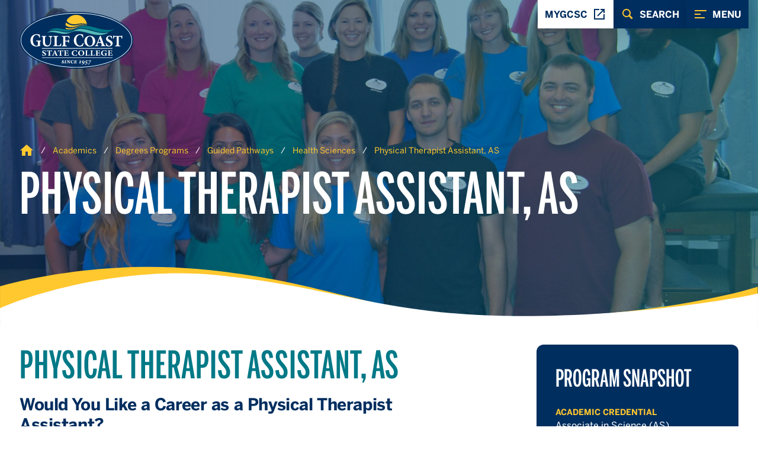

--- FILE ---
content_type: text/html; charset=UTF-8
request_url: https://gulfcoast.edu/academics/degrees-programs/program-by-pathway/health-sciences/physical-therapist-assistant-as/index.html
body_size: 159594
content:
<!DOCTYPE HTML><html lang="en">
   <head>
      <meta charset="UTF-8">
      <meta http-equiv="x-ua-compatible" content="ie=edge">
      <title>GCSC | Physical Therapist Assistant</title>
      <link rel="canonical" href="https://www.gulfcoast.edu/academics/degrees-programs/program-by-pathway/health-sciences/physical-therapist-assistant-as/index.html">
      <meta name="viewport" content="width=device-width, initial-scale=1, shrink-to-fit=no">
      <meta name="Description" content="The Physical Therapist Assistant (PTA) is a licensed and skilled, technical healthcare worker who delivers physical therapy services under the direction and supervision of the physical therapist (PT). ">
      <meta name="Keywords" content="pta, physical therapy, 2 year degree, associate of science">
      <link rel="stylesheet" href="/_resources/css/app.css">

<style>
	@font-face {
		/* .font-semibold */
		font-family: "BentonSans";
		src: url("/_resources/fonts/bentonsans-medium.woff2") format("woff2"),
			url("/_resources/fonts/bentonsans-medium.woff") format("woff"),
			url("/_resources/fonts/bentonsans-medium.otf") format("truetype");
		font-weight: 600;
		font-style: normal;
		font-display: swap;
	}
	@font-face {
		/* .font-bold */
		font-family: "BentonSans";
		src: url("/_resources/fonts/bentonsans-bold.woff2") format("woff2"),
			url("/_resources/fonts/bentonsans-bold.woff") format("woff"),
			url("/_resources/fonts/bentonsans-bold.otf") format("truetype");
		font-weight: bold;
		font-style: normal;
		font-display: swap;
	}
	@font-face {
		/* .font-normal */
		font-family: "BentonSans";
		src: url("/_resources/fonts/bentonsans-regular.woff2")
			format("woff2"),
			url("/_resources/fonts/bentonsans-regular.woff") format("woff"),
			url("/_resources/fonts/bentonsans-regular.otf")
			format("truetype");
		font-weight: normal;
		font-style: normal;
		font-display: swap;
	}
	@font-face {
		font-family: "BentonSansExtraComp";
		src: url("/_resources/fonts/bentonsansextracomp-medium.woff2")
			format("woff2"),
			url("/_resources/fonts/bentonsansextracomp-medium.woff")
			format("woff"),
			url("/_resources/fonts/bentonsansextracomp-medium.otf")
			format("truetype");
		font-weight: normal;
		font-style: normal;
		font-display: swap;
	}
</style>

<link rel="stylesheet" href="https://unpkg.com/flickity@2/dist/flickity.min.css">
<script src="https://unpkg.com/flickity@2/dist/flickity.pkgd.min.js"></script>
<link rel="stylesheet" href="/_resources/css/oustyles.css" />

<!-- Google Tag Manager -->
<script>(function(w,d,s,l,i){w[l]=w[l]||[];w[l].push({'gtm.start':
new Date().getTime(),event:'gtm.js'});var f=d.getElementsByTagName(s)[0],
j=d.createElement(s),dl=l!='dataLayer'?'&l='+l:'';j.async=true;j.src=
'https://www.googletagmanager.com/gtm.js?id='+i+dl;f.parentNode.insertBefore(j,f);
})(window,document,'script','dataLayerZypmedia','GTM-W5Q5N3K');</script>
<!-- End Google Tag Manager -->

<!-- Google Tag Manager -->
<script>(function(w,d,s,l,i){w[l]=w[l]||[];w[l].push({'gtm.start':
new Date().getTime(),event:'gtm.js'});var f=d.getElementsByTagName(s)[0],
j=d.createElement(s),dl=l!='dataLayer'?'&l='+l:'';j.async=true;j.src=
'https://www.googletagmanager.com/gtm.js?id='+i+dl;f.parentNode.insertBefore(j,f);
})(window,document,'script','dataLayer','GTM-NB6357N');</script>
<!-- End Google Tag Manager -->

<script async src="https://www.googletagmanager.com/gtag/js?id=G-0SKLWCY4GP"></script>
<script>
  window.dataLayer = window.dataLayer || [];
  function gtag(){dataLayer.push(arguments);}
  gtag('js', new Date());

  gtag('config', 'G-0SKLWCY4GP');
</script>

<script src="https://cmp.osano.com/AzyvzSSAaCRLD16Q7/de97b2ab-1721-4bc0-8c79-0b6d9af85e02/osano.js"></script>
<link href="https://www.gulfcoast.edu/ou-alerts/alerts-config.alerts.css?v=2.1-20250903073826" rel="stylesheet"></head>
   <body id="gcsc-body" class="flex h-full flex-col gcsc-tall-hero"><!-- OU: Start Consistent Skip Links on all pages -->
<a class="skippy sr-only focus:not-sr-only" href="#main">
	<span class="skippy-text">Skip to Content</span>
</a>
<a class="skippy sr-only focus:not-sr-only" href="#gcscMegaMenuWrapper">
	<!-- This will trigger the menu -->
	<span class="skippy-text">Skip to Navigation</span>
</a>
<!-- OU: End Consistent Skip Links on all pages -->

<!-- Google Tag Manager (noscript) -->
<noscript><iframe src="https://www.googletagmanager.com/ns.html?id=GTM-W5Q5N3K"
height="0" width="0" style="display:none;visibility:hidden"></iframe></noscript>
<!-- End Google Tag Manager (noscript) -->

<!-- Google Tag Manager (noscript) -->
<noscript><iframe src="https://www.googletagmanager.com/ns.html?id=GTM-NB6357N"
height="0" width="0" style="display:none;visibility:hidden"></iframe></noscript>
<!-- End Google Tag Manager (noscript) -->
      <header class="relative"><div class="">
   <div class="md:order-last absolute top-0 right-0 w-full md:flex md:flex-col md:justify-between">
      <nav id="gcscNavWrapper" class="flex flex-col items-end md:flex-row md:fixed md:gap-4 md:top-0 md:right-4 z-30"><button aria-haspopup="true" aria-labelledby="menuLabel" class="order-0 menu-button fixed top-8 z-30 md:z-20 flex items-center whitespace-nowrap bg-blue font-bold text-white hover:bg-yellow hover:text-blue group md:order-3 md:relative md:top-0" id="gcsc-menu-trigger"><span class="mr-2 text-yellow group-hover:text-blue"><svg xmlns="http://www.w3.org/2000/svg" width="24" height="24" viewBox="0 0 24 24" fill="none" class="fill-current gcsc-transition">
                  <path fill-rule="evenodd" clip-rule="evenodd" d="M2 5H22V7H2V5ZM2 11H12V13H2V11ZM19 17H2V19H19V17Z"/></svg></span><span id="menuLabel">menu</span></button><button aria-haspopup="true" aria-labelledby="searchLabel" class="hidden menu-button md:flex items-center whitespace-nowrap bg-blue font-bold text-white hover:bg-yellow hover:text-blue group md:order-2" id="gcsc-search-trigger"><span class="mr-2 text-yellow group-hover:text-blue"><svg xmlns="http://www.w3.org/2000/svg" width="24" height="24" viewBox="0 0 24 24" fill="none" class="fill-current gcsc-transition">
                  <path fill-rule="evenodd" clip-rule="evenodd" d="M10 3C6.14585 3 3 6.14585 3 10C3 13.8541 6.14585 17 10 17C11.4178 17 12.7363 16.5711 13.8398 15.8398L18.5 20.5L20.5 18.5L15.8398 13.8398C16.5711 12.7363 17 11.4178 17 10C17 6.14585 13.8541 3 10 3ZM15 10C15 7.22673 12.7733 5 10 5C7.22673 5 5 7.22673 5 10C5 12.7733 7.22673 15 10 15C12.7733 15 15 12.7733 15 10Z"/></svg></span><span id="searchLabel">search</span></button><a class="menu-button gcsc-link-reset bg-white font-bold text-blue group hover:bg-yellow md:order-1 z-20" id="gcsc-my-trigger" style="z-index:999;" href="/academics/academic-support-tutoring/information-technology-services/mygcsc-experience.html" target="_blank" rel="noopener">
            				mygcsc
            				<span class="ml-2 text-blue"><svg xmlns="http://www.w3.org/2000/svg" width="24" height="24" viewBox="0 0 24 24" fill="none" class="fill-current gcsc-transition">
                  <path d="M3 3V21H21V12H19V19H5V5H12V3H3ZM14 3V5H17.5859L8.29297 14.293L9.70703 15.707L19 6.41406V10H21V3H14Z"/></svg></span></a></nav>
   </div>
   <div class="absolute top-5 w-full z-20">
      <div class="container">
         <div class="gcsc-logo"><a href="/index.html" class="gcsc-link-reset" title="Gulf Coast State College Homepage"><svg xmlns="http://www.w3.org/2000/svg" width="192" height="96" viewBox="0 0 192 96" fill="none">
                  <path d="M96 96C149.019 96 192 74.5097 192 48C192 21.4903 149.019 0 96 0C42.9807 0 0 21.4903 0 48C0 74.5097 42.9807 96 96 96Z" fill="#002E5F"/>
                  <path d="M97.46 20.5229C105.571 18.6772 110.837 19.5372 113.746 20.5229C113.118 16.7536 111.335 13.2724 108.643 10.5606C105.951 7.84866 102.483 6.04002 98.7186 5.38468C94.9541 4.72934 91.079 5.25966 87.6289 6.90233C84.1789 8.545 81.3244 11.2189 79.46 14.5543C81.6542 20.1772 90.4028 22.1286 97.46 20.5229Z" fill="#FFC82E"/>
                  <path d="M97.7542 23.6229C106.146 20.2315 111.02 20.9286 113.857 21.5743C113.857 21.6515 113.857 21.4486 113.823 21.2715C111.223 20.3486 106.237 19.8258 97.6685 22.1686C86.2656 25.2886 78.3342 18.2858 78.5256 17.7372C78.0444 19.2373 77.7563 20.7927 77.6685 22.3658C77.6685 22.5286 77.6685 22.6915 77.6685 22.6086C82.1456 26.6658 89.9999 26.7629 97.7542 23.6229Z" fill="#FFC82E"/>
                  <path d="M98.5343 25.5743C107.551 21.5743 110.891 22.2114 113.891 22.7829C113.891 22.6971 113.891 22.6114 113.891 22.5257C111.214 21.5657 107.294 21.06 98.0257 24.9629C88.9428 28.9629 81.4028 28.1229 77.6914 26.5686C77.8231 27.3837 78.0082 28.1892 78.2457 28.98C88.3028 30.8743 92.9 28.3543 98.5343 25.5743Z" fill="#FFC82E"/>
                  <path d="M36.0369 49.6372C34.6998 49.9429 34.5398 50.0657 34.5398 52.1257V54.5886C34.5171 55.5542 34.5706 56.52 34.6998 57.4772C33.0941 57.9086 30.7683 58.5857 28.6026 58.5857C22.3998 58.5857 18.4141 54.5257 18.4141 48.3457C18.4141 41.3343 23.3626 37.6743 29.0026 37.6743C31.1969 37.6743 33.2541 38.2886 34.2169 38.5315C34.2969 39.5772 34.4312 41.2086 34.6455 43.6057L33.6283 43.8515C32.9883 40.4086 30.9826 38.9629 28.4683 38.9629C25.2598 38.9629 22.4683 42.2829 22.4683 47.82C22.4683 52.4629 24.4455 57.3229 28.8312 57.3229C29.3655 57.3229 29.9741 57.2286 30.3283 56.9515C30.7312 56.6657 30.9455 56.1829 30.9455 55.2372V52.3115C30.9455 50.16 30.8112 49.9143 28.0026 49.6372V48.5715H36.0255L36.0369 49.6372Z" fill="white"/>
                  <path d="M55.743 41.68C54.3145 41.76 53.6316 42.32 53.4973 43.2571C53.3115 44.4861 53.2312 45.7288 53.2573 46.9714V49.8857C53.2573 52.72 52.8287 54.9657 51.3316 56.5714C50.103 57.8543 48.283 58.5229 46.3859 58.5229C44.6202 58.5229 42.9373 58.1486 41.6516 57.1571C40.1545 55.9571 39.4287 53.98 39.4287 50.8571V44.54C39.4287 42.0257 39.1602 41.8657 37.1802 41.6829V40.7429H45.2287V41.68C43.2773 41.8657 43.0116 42.0257 43.0116 44.5371V50.3657C43.0116 54.3657 44.4545 56.7029 47.343 56.7029C50.523 56.7029 51.9145 54.2971 51.9145 49.8314V46.9743C51.9355 45.7308 51.8466 44.4878 51.6487 43.26C51.4859 42.3229 50.8716 41.7886 49.0545 41.6829V40.7429H55.743V41.68Z" fill="white"/>
                  <path d="M70.6916 53.6057C70.4773 54.7486 69.9173 57.4029 69.703 58.1229H56.6802V57.1886C59.0059 57 59.2745 56.84 59.2745 54.5686V44.3257C59.2745 42.04 59.0059 41.8657 56.9745 41.68V40.7429H65.143V41.68C63.1088 41.8657 62.8573 42.0257 62.8573 44.3257V54.7829C62.8573 56.0371 62.9659 56.4971 63.5002 56.7343C64.1485 56.9268 64.8247 57.008 65.5002 56.9743C66.643 56.9743 67.6116 56.7857 68.2545 56.0657C68.7345 55.5314 69.243 54.6743 69.723 53.3114L70.6916 53.6057Z" fill="white"/>
                  <path d="M83.5799 44.9943C83.3142 43.98 82.9656 43.1771 82.5114 42.7086C81.9399 42.12 81.2285 41.9343 79.7314 41.9343H78.3942C77.4571 41.9343 77.3514 41.9886 77.3514 42.8714V48.78H79.5428C81.9228 48.78 82.1914 48.54 82.4856 46.8286H83.4485V52.1486H82.4856C82.1999 50.3314 81.9142 50.1171 79.5428 50.1171H77.3514V54.3429C77.3514 56.8543 77.5656 57.0143 79.8914 57.2V58.1343H71.5742V57.2C73.5285 57.0114 73.7685 56.8514 73.7685 54.3429V44.46C73.7685 42.0543 73.5285 41.8657 71.5742 41.68V40.7429H84.2228C84.2485 41.1971 84.3828 43.2571 84.5085 44.8343L83.5799 44.9943Z" fill="white"/>
                  <path d="M108.234 52.8572C107.846 54.5287 107.345 56.1724 106.737 57.7772C106.043 57.9629 103.594 58.5772 101.766 58.5772C94.6514 58.5772 91.7114 53.2572 91.7114 48.3658C91.7114 42.0315 95.9086 37.6658 102.3 37.6658C104.466 37.6658 106.443 38.3115 107.157 38.4943C107.397 40.1858 107.586 41.6029 107.771 43.5086L106.783 43.7229C105.9 40.0943 103.843 39.0172 101.783 39.0172C97.9057 39.0172 95.7657 43.2001 95.7657 47.7515C95.7657 53.4115 98.4143 57.1315 102.051 57.1315C104.269 57.1315 105.929 55.5001 107.291 52.3943L108.234 52.8572Z" fill="white"/>
                  <path d="M127.783 49.2457C127.783 55.0228 123.637 58.5257 118.586 58.5257C113.237 58.5257 109.52 54.5942 109.52 49.4885C109.52 44.8885 112.809 40.3685 118.931 40.3685C123.8 40.3685 127.783 43.98 127.783 49.2457ZM113.637 48.96C113.637 53.56 115.637 57.4114 119.066 57.4114C121.606 57.4114 123.666 54.9228 123.666 50.0028C123.666 44.6828 121.526 41.5 118.397 41.5C115.714 41.4914 113.637 44.3257 113.637 48.9514V48.96Z" fill="white"/>
                  <path d="M137.463 58.1229V57.1886C139.04 56.9486 139.177 56.6172 138.745 55.4515C138.48 54.6486 138.077 53.4972 137.677 52.4286H132.534C132.248 53.2572 131.894 54.22 131.571 55.2858C131.171 56.5715 131.251 56.9458 133.203 57.1858V58.12H127.203V57.1858C128.968 56.9715 129.314 56.6772 130.197 54.4315L135.714 40.6886L137.077 40.3429C138.791 45.0229 140.446 49.6743 142.183 54.2743C143.094 56.6258 143.414 56.9743 145.126 57.1886V58.1229H137.463ZM135.191 45.2086H135.111C134.363 47.16 133.683 49.1143 132.997 51.0115H137.168L135.191 45.2086Z" fill="white"/>
                  <path d="M155.486 45.1029C154.952 43.4172 153.937 41.4372 151.772 41.4372C151.424 41.4277 151.078 41.4902 150.755 41.6207C150.432 41.7512 150.14 41.9468 149.897 42.1955C149.653 42.4441 149.463 42.7403 149.34 43.0656C149.216 43.3908 149.161 43.7381 149.177 44.0858C149.177 45.5572 150.14 46.3715 152.492 47.5886C155.3 48.9515 157.226 50.4458 157.226 53.0972C157.226 56.1458 154.632 58.5258 150.729 58.5258C149.814 58.5304 148.904 58.4044 148.026 58.1515C147.477 57.9981 146.941 57.8013 146.423 57.5629C146.154 56.8943 145.809 54.6486 145.62 53.0429L146.557 52.7229C147.092 54.4372 148.669 57.4543 151.234 57.4543C152.866 57.4543 153.909 56.3315 153.909 54.62C153.909 53.0429 152.734 52.0486 150.729 50.9858C148 49.5943 146.074 48.1486 146.074 45.5829C146.074 42.6429 148.4 40.3429 152.197 40.3429C153.465 40.3738 154.719 40.6083 155.912 41.0372C156.02 42.0258 156.197 43.2315 156.42 44.8886L155.486 45.1029Z" fill="white"/>
                  <path d="M172.68 45.3171C172.36 43.9257 171.986 43.0171 171.506 42.5343C171.026 42.0514 170.363 41.92 168.777 41.92H167.575V54.5714C167.575 56.8429 167.84 57.0029 170.195 57.1914V58.1257H161.477V57.1914C163.723 57.0029 163.992 56.8429 163.992 54.5714V41.92H163.083C160.863 41.92 160.38 42.1886 160.006 42.6429C159.552 43.0971 159.232 44.0057 158.883 45.3429H157.895C158 43.3914 158.16 41.4371 158.215 40.0743H158.883C159.286 40.6629 159.632 40.7429 160.409 40.7429H171.157C171.447 40.7669 171.738 40.7183 172.004 40.6016C172.269 40.4848 172.502 40.3036 172.68 40.0743H173.349C173.377 41.1971 173.509 43.5514 173.635 45.2629L172.68 45.3171Z" fill="white"/>
                  <path d="M150.572 30.7028C144.423 30.8685 135.937 28.9885 126.572 26.3428C117.206 23.6971 108.434 22.4142 102.557 24.9142C92.9315 28.9885 93.8115 29.6885 86.9715 30.7C82.9715 31.0371 77.3972 30.1285 71.2115 28.7571C65.0258 27.3857 59.4972 27.4257 55.5515 28.7085C51.6001 29.8514 49.2401 32.2171 49.2344 32.0685C49.2344 32.2171 51.6487 30.7914 55.6458 30.6028C59.6458 30.2657 65.2201 31.1742 71.4058 32.5457C77.5915 33.9171 83.1201 33.8771 87.0658 32.5942C90.2915 31.6685 95.3515 27.8971 102.552 27.8285C108.697 27.66 117.186 29.5428 126.552 32.1857C135.917 34.8285 144.414 35.2542 150.566 33.6314C156.717 32.2342 160.526 28.8028 160.526 29.0285C160.534 28.7885 156.729 30.7628 150.572 30.7028Z" fill="#007987"/>
                  <path d="M141.714 35.7715C135.929 35.8229 127.969 34.0086 119.186 31.4857C110.403 28.9629 102.174 27.6715 96.6144 29.8058C87.4915 33.3029 88.3087 33.9429 81.8544 34.7429C78.0915 34.9772 72.8544 34.08 67.0515 32.7429C61.2487 31.4058 56.043 31.3629 52.3115 32.4572C48.5772 33.4115 46.3115 35.5 46.3115 35.3657C46.3115 35.5 48.5972 34.26 52.3658 34.1572C56.1287 33.92 61.3687 34.8172 67.1715 36.1572C72.9744 37.4972 78.1801 37.5372 81.9115 36.4429C84.9601 35.6657 89.7715 32.3657 96.5572 32.4172C102.343 32.3686 110.303 34.1829 119.086 36.7029C127.869 39.2229 135.852 39.74 141.657 38.3829C147.469 37.24 151.103 34.2143 151.1 34.42C151.106 34.2143 147.492 35.9257 141.714 35.7715Z" fill="#55BAB7"/>
                  <path d="M157.091 76.9257H37.8286V77.7857H157.091V76.9257Z" fill="white"/>
                  <path d="M156.897 61.3372H37.8286V62.1972H156.897V61.3372Z" fill="white"/>
                  <path d="M43.7142 67.4114C43.4085 66.5543 42.8313 65.5371 41.6028 65.5371C40.7456 65.5371 40.1313 66.1085 40.1313 66.8914C40.1313 67.6428 40.677 68.0657 42.0142 68.68C43.6056 69.3771 44.6999 70.1428 44.6999 71.4971C44.6999 73.0542 43.2285 74.2714 41.0113 74.2714C40.4938 74.2739 39.9781 74.2095 39.477 74.08C39.1663 74.0012 38.8617 73.8999 38.5656 73.7771C38.3455 73.0227 38.1934 72.2501 38.1113 71.4685L38.6428 71.3057C38.9456 72.18 39.8428 73.7228 41.2999 73.7228C42.2256 73.7228 42.817 73.1514 42.817 72.2743C42.817 71.4685 42.1485 70.9628 41.0113 70.4171C39.4628 69.7057 38.3685 68.9685 38.3685 67.6571C38.3685 66.1543 39.6913 64.9771 41.8456 64.9771C42.5631 64.9922 43.2745 65.1125 43.957 65.3343C44.017 65.84 44.1228 66.4543 44.2428 67.3L43.7142 67.4114Z" fill="white"/>
                  <path d="M54.2859 67.52C54.103 66.8086 53.8916 66.3457 53.6173 66.0915C53.343 65.8372 52.9659 65.78 52.0687 65.78H51.3859V72.2429C51.3859 73.4029 51.5373 73.4857 52.8744 73.58V74.06H47.9144V73.58C49.1887 73.4857 49.343 73.4029 49.343 72.2429V65.7857H48.8287C47.5687 65.7857 47.2944 65.92 47.083 66.1543C46.823 66.3857 46.6402 66.8486 46.443 67.5343H45.8716C45.9316 66.5372 46.023 65.5343 46.0544 64.84H46.4316C46.6602 65.1429 46.8573 65.1829 47.2887 65.1829H53.3916C53.5512 65.1954 53.7115 65.1709 53.8601 65.1115C54.0088 65.052 54.1417 64.9591 54.2487 64.84H54.6287C54.643 65.4115 54.7201 66.6172 54.7944 67.4915L54.2859 67.52Z" fill="white"/>
                  <path d="M60.4085 74.0657V73.5857C61.3057 73.4628 61.38 73.3 61.1371 72.7C60.9857 72.2886 60.7571 71.7 60.5314 71.1543H57.6171C57.4485 71.5771 57.2514 72.0714 57.0685 72.6171C56.8428 73.2714 56.8857 73.4743 57.9942 73.5857V74.0657H54.5942V73.5857C55.5971 73.4771 55.7942 73.3257 56.2942 72.18L59.4085 65.1428L60.1828 64.9657C61.1542 67.3571 62.0942 69.7343 63.08 72.0857C63.5971 73.2886 63.78 73.4657 64.7514 73.5743V74.0543L60.4085 74.0657ZM59.12 67.4657H59.0742C58.6485 68.4628 58.2685 69.4657 57.8742 70.4314H60.2428L59.12 67.4657Z" fill="white"/>
                  <path d="M73.1626 67.52C72.9798 66.8086 72.7683 66.3457 72.4941 66.0915C72.2198 65.8372 71.8426 65.78 70.9455 65.78H70.2626V72.2429C70.2626 73.4029 70.4141 73.4857 71.7512 73.58V74.06H66.8026V73.58C68.0769 73.4857 68.2312 73.4029 68.2312 72.2429V65.7857H67.7141C66.4541 65.7857 66.1826 65.92 65.9683 66.1543C65.7112 66.3857 65.5283 66.8486 65.3312 67.5343H64.7598C64.8198 66.5372 64.9112 65.5343 64.9398 64.84H65.3198C65.5483 65.1429 65.7455 65.1829 66.1769 65.1829H72.2855C72.4451 65.1954 72.6054 65.1709 72.7541 65.1115C72.9027 65.052 73.0357 64.9591 73.1426 64.84H73.5226C73.5369 65.4115 73.6141 66.6172 73.6883 67.4915L73.1626 67.52Z" fill="white"/>
                  <path d="M83.183 71.7972C83.0773 72.4114 82.7744 73.6543 82.6516 74.0657H74.9087V73.5857C76.2001 73.4914 76.3516 73.4086 76.3516 72.2486V67C76.3516 65.8114 76.2001 65.7429 75.123 65.66V65.1829H82.2658C82.283 65.4286 82.3573 66.3857 82.4201 67.2314L81.8487 67.3C81.751 66.863 81.5424 66.4586 81.243 66.1257C80.983 65.88 80.5744 65.7857 79.723 65.7857H78.9944C78.423 65.7857 78.3715 65.8114 78.3715 66.2629V69.16H79.3887C80.6658 69.16 80.8773 69.0914 81.0744 68.1343H81.6201V70.88H81.0744C80.8773 69.8972 80.6801 69.8429 79.3887 69.8429H78.3715V72.22C78.3715 72.8772 78.4344 73.2029 78.7373 73.34C79.1824 73.4576 79.6433 73.5039 80.103 73.4772C80.8915 73.4772 81.423 73.3829 81.7716 73.04C82.1359 72.6488 82.4263 72.1948 82.6287 71.7L83.183 71.7972Z" fill="white"/>
                  <path d="M97.5 71.7286C97.2733 72.479 96.9867 73.2099 96.6428 73.9143C95.7174 74.1201 94.7757 74.2444 93.8285 74.2857C89.7885 74.2857 88.1143 71.92 88.1143 69.7486C88.1143 66.9315 90.4971 64.9915 94.1143 64.9915C95.0456 65.0166 95.9717 65.1402 96.8771 65.36C97.0143 66.1115 97.12 66.7429 97.2257 67.5886L96.6543 67.6829C96.1514 66.0715 94.9828 65.5943 93.8143 65.5943C91.6114 65.5943 90.3857 67.4515 90.3857 69.4743C90.3857 71.9886 91.8885 73.6429 93.9543 73.6429C95.2143 73.6429 96.1543 72.9172 96.9285 71.5372L97.5 71.7286Z" fill="white"/>
                  <path d="M109.343 69.5286C109.343 72.48 106.991 74.2715 104.123 74.2715C101.086 74.2715 98.98 72.2715 98.98 69.6515C98.98 67.3 100.849 64.9915 104.326 64.9915C107.083 64.9915 109.343 66.8372 109.343 69.5286ZM101.314 69.3772C101.314 71.7286 102.457 73.6972 104.394 73.6972C105.837 73.6972 107.006 72.4257 107.006 69.9115C107.006 67.1915 105.791 65.5657 104.014 65.5657C102.497 65.5657 101.314 67.0143 101.314 69.3772Z" fill="white"/>
                  <path d="M118.514 71.7543C118.394 72.3429 118.074 73.6972 117.943 74.0657H110.571V73.5857C111.891 73.4914 112.043 73.4086 112.043 72.2486V67.0143C112.043 65.84 111.891 65.7571 110.737 65.66V65.1829H115.368V65.66C114.226 65.7571 114.08 65.84 114.08 67.0143V72.3572C114.08 73 114.14 73.2314 114.443 73.3543C114.815 73.4547 115.201 73.4961 115.586 73.4772C116.237 73.4772 116.783 73.3829 117.148 73.0143C117.518 72.6054 117.802 72.1264 117.983 71.6057L118.514 71.7543Z" fill="white"/>
                  <path d="M127.306 71.7543C127.186 72.3429 126.866 73.6972 126.734 74.0657H119.352V73.5857C120.672 73.4914 120.823 73.4086 120.823 72.2486V67.0143C120.823 65.84 120.672 65.7571 119.517 65.66V65.1829H124.149V65.66C123.006 65.7571 122.857 65.84 122.857 67.0143V72.3572C122.857 73 122.92 73.2314 123.223 73.3543C123.595 73.4548 123.981 73.4963 124.366 73.4772C125.02 73.4772 125.566 73.3829 125.932 73.0143C126.301 72.6054 126.585 72.1264 126.766 71.6057L127.306 71.7543Z" fill="white"/>
                  <path d="M136.446 71.7972C136.34 72.4114 136.037 73.6543 135.914 74.0657H128.174V73.5857C129.463 73.4914 129.603 73.4086 129.603 72.2486V67C129.603 65.8114 129.451 65.7429 128.374 65.66V65.1829H135.517C135.531 65.4286 135.606 66.3857 135.669 67.2314L135.097 67.3C135 66.863 134.791 66.4586 134.491 66.1257C134.231 65.88 133.823 65.7857 132.971 65.7857H132.286C131.714 65.7857 131.663 65.8114 131.663 66.2629V69.16H132.68C133.957 69.16 134.169 69.0914 134.366 68.1343H134.911V70.88H134.366C134.169 69.8972 133.971 69.8429 132.68 69.8429H131.663V72.22C131.663 72.8772 131.726 73.2029 132.029 73.34C132.474 73.4576 132.935 73.5039 133.394 73.4772C134.183 73.4772 134.714 73.3829 135.066 73.04C135.429 72.648 135.719 72.1942 135.923 71.7L136.446 71.7972Z" fill="white"/>
                  <path d="M147.697 70.2857C146.937 70.4229 146.84 70.4772 146.84 71.3915V72.4857C146.828 72.9152 146.857 73.3449 146.929 73.7686C145.798 74.0567 144.642 74.23 143.477 74.2857C139.954 74.2857 137.694 72.48 137.694 69.7343C137.694 66.6172 140.503 64.9915 143.694 64.9915C144.691 65.0181 145.683 65.1464 146.654 65.3743C146.7 65.84 146.774 66.5629 146.897 67.6286L146.326 67.74C145.96 66.2086 144.823 65.5657 143.394 65.5657C141.574 65.5657 139.994 67.0429 139.994 69.5029C139.994 71.5657 141.117 73.7229 143.609 73.7229C143.903 73.7402 144.198 73.6842 144.466 73.56C144.694 73.4372 144.817 73.2172 144.817 72.7943V71.4972C144.817 70.54 144.74 70.4315 143.146 70.3086V69.8286H147.7L147.697 70.2857Z" fill="white"/>
                  <path d="M157.157 71.7972C157.051 72.4114 156.746 73.6543 156.626 74.0657H148.883V73.5857C150.174 73.4914 150.311 73.4086 150.311 72.2486V67C150.311 65.8114 150.16 65.7429 149.08 65.66V65.1829H156.223C156.223 65.4286 156.314 66.3857 156.374 67.2314L155.803 67.3C155.706 66.8622 155.496 66.4574 155.194 66.1257C154.937 65.88 154.526 65.7857 153.677 65.7857H152.949C152.377 65.7857 152.326 65.8114 152.326 66.2629V69.16H153.343C154.617 69.16 154.831 69.0914 155.029 68.1343H155.574V70.88H155.029C154.831 69.8972 154.631 69.8429 153.343 69.8429H152.326V72.22C152.326 72.8772 152.386 73.2029 152.689 73.34C153.134 73.4573 153.595 73.5036 154.054 73.4772C154.846 73.4772 155.377 73.3829 155.726 73.04C156.089 72.648 156.379 72.1942 156.583 71.7L157.157 71.7972Z" fill="white"/>
                  <path d="M71.3601 85.1828C71.5115 85.7686 72.0115 86.76 72.8515 86.76C72.9518 86.7709 73.0533 86.7598 73.1489 86.7277C73.2445 86.6955 73.332 86.643 73.4054 86.5737C73.4787 86.5045 73.5362 86.4201 73.5737 86.3265C73.6113 86.2328 73.6281 86.1322 73.623 86.0314C73.623 85.5743 73.2515 85.3028 72.7515 84.9857C72.1544 84.6371 71.5772 84.1914 71.5772 83.4171C71.5772 82.4286 72.3487 81.7543 73.6458 81.7543C74.1514 81.762 74.6475 81.8924 75.0915 82.1343C75.0601 82.46 75.0172 82.84 74.983 83.4743L74.603 83.5171C74.5058 82.6028 74.123 82.1657 73.5258 82.1657C73.4249 82.1614 73.3242 82.1777 73.2299 82.2137C73.1355 82.2497 73.0494 82.3045 72.977 82.3748C72.9045 82.4451 72.8471 82.5295 72.8084 82.6227C72.7696 82.716 72.7503 82.8161 72.7515 82.9171C72.7515 83.2971 73.123 83.5714 73.6658 83.8857C74.3515 84.2571 74.9287 84.6914 74.9287 85.52C74.9287 86.6628 73.8201 87.1857 72.7087 87.1857C72.1394 87.1895 71.5835 87.0136 71.1201 86.6828C71.0277 86.2124 70.9836 85.7337 70.9887 85.2543L71.3601 85.1828Z" fill="white"/>
                  <path d="M79.0883 82.2429C78.4883 82.2857 78.4026 82.34 78.2826 82.9829L77.7112 85.9657C77.5912 86.5629 77.6798 86.6286 78.3426 86.6829L78.2455 87.0543H75.4141L75.5026 86.6829C76.1341 86.64 76.1969 86.5857 76.3283 85.9657L76.9169 82.9829C77.0369 82.34 76.9483 82.2857 76.2855 82.2429L76.3626 81.8829H79.1912L79.0883 82.2429Z" fill="white"/>
                  <path d="M86.0999 82.2428C85.6085 82.2657 85.3799 82.3943 85.2714 82.7314C85.1628 83.0686 85.0885 83.3971 84.9685 84.0286L84.3685 87.1428H83.8571L81.3314 83.1714H81.3114L80.9628 84.9C80.8779 85.3062 80.8197 85.7176 80.7885 86.1314C80.7542 86.5343 80.9742 86.6543 81.5485 86.6743L81.4742 87.0457H79.2856L79.3742 86.6743C79.5488 86.6973 79.7258 86.6544 79.8705 86.554C80.0152 86.4537 80.1174 86.303 80.1571 86.1314C80.2835 85.72 80.3884 85.3023 80.4714 84.88L80.8085 83.28C80.9942 82.4228 80.8856 82.3114 80.0914 82.2343L80.1771 81.8743H82.0514L84.2371 85.1828H84.2856L84.5142 84.02C84.6114 83.4743 84.6771 83.04 84.6999 82.7343C84.7199 82.3857 84.5142 82.2657 83.8942 82.2343L83.9685 81.8743H86.1914L86.0999 82.2428Z" fill="white"/>
                  <path d="M91.3144 85.5514C91.1231 86.042 90.8899 86.5152 90.6173 86.9657C90.0759 87.1009 89.5209 87.1747 88.963 87.1857C87.5487 87.1857 86.2744 86.4114 86.2744 84.8657C86.2744 82.8657 87.9716 81.7543 89.9887 81.7543C90.519 81.7619 91.0457 81.8416 91.5544 81.9914C91.5116 82.4486 91.4801 82.8857 91.4458 83.5286L91.0887 83.56C91.023 82.5914 90.5173 82.1657 89.8458 82.1657C88.6601 82.1657 87.8458 83.5486 87.8458 84.8657C87.8458 86.0086 88.3658 86.7486 89.1401 86.7486C89.7916 86.7486 90.3916 86.2171 90.9687 85.3886L91.3144 85.5514Z" fill="white"/>
                  <path d="M97.0687 81.8829C97.0373 82.1029 96.9602 82.6886 96.8944 83.2657L96.5144 83.2886C96.4931 83.0522 96.4343 82.8207 96.3402 82.6029C96.2516 82.3943 96.1002 82.3171 95.6202 82.3171H95.0973C94.8116 82.3371 94.7944 82.3371 94.7516 82.6029L94.4659 84.1257H95.1059C95.7059 84.1257 95.7602 84.0829 95.9773 83.5714H96.3373L96.0002 85.2257H95.6516C95.6516 84.6714 95.5744 84.6143 94.9973 84.6143H94.3659L94.1602 85.7571C94.083 86.2029 94.1173 86.42 94.2573 86.5057C94.4857 86.6077 94.7374 86.6462 94.9859 86.6172C95.1552 86.6378 95.3269 86.6231 95.4902 86.5739C95.6534 86.5247 95.8047 86.4421 95.9344 86.3314C96.1753 86.0966 96.3769 85.8245 96.5316 85.5257L96.8802 85.6657C96.7253 86.1443 96.5343 86.6104 96.3087 87.06H91.7373L91.823 86.6886C92.5316 86.6457 92.6087 86.5914 92.7373 85.8829L93.283 83.0972C93.423 82.3457 93.3487 82.2914 92.6744 82.24L92.7602 81.88L97.0687 81.8829Z" fill="white"/>
                  <path d="M103.803 87.0543H100.134L100.22 86.6943L100.809 86.62C101.309 86.5543 101.38 86.3886 101.471 85.9114L101.951 83.4829C102.04 83.0372 101.974 82.9714 101.646 82.96L100.983 82.9286L101.049 82.5914C101.905 82.4821 102.753 82.3112 103.586 82.08L102.857 85.9114C102.771 86.3886 102.794 86.5629 103.283 86.62L103.914 86.6943L103.803 87.0543Z" fill="white"/>
                  <path d="M106.395 88.5714C105.849 88.7145 105.291 88.8101 104.729 88.8571L104.663 88.4971C106.197 88.1714 107.592 87.2771 108.114 85.9829H108.08C107.472 86.2686 107.297 86.3314 107.026 86.3314C106.788 86.3383 106.55 86.296 106.329 86.2073C106.108 86.1185 105.907 85.9852 105.74 85.8155C105.572 85.6459 105.441 85.4435 105.355 85.2212C105.27 84.9988 105.23 84.7611 105.24 84.5229C105.263 83.867 105.541 83.2458 106.014 82.7909C106.487 82.336 107.118 82.0831 107.774 82.0857C108.886 82.0857 109.8 82.8914 109.8 84.5029C109.8 86.2257 108.766 87.8714 106.395 88.5714ZM107.569 82.5171C107.014 82.5171 106.666 83.3743 106.666 84.1829C106.666 85.1314 107.092 85.6743 107.743 85.6743C107.91 85.68 108.075 85.6426 108.223 85.5657C108.379 85.0923 108.453 84.5955 108.44 84.0971C108.429 83.2429 108.177 82.5029 107.569 82.5029V82.5171Z" fill="white"/>
                  <path d="M114.72 83.2114L112.217 83.4171L111.931 84.2029C112.9 84.3972 114.503 84.7743 114.503 86.3257C114.503 87.1514 114.014 87.8143 113.054 88.3486C112.552 88.6363 111.989 88.8044 111.411 88.84C111.025 88.8307 110.654 88.6838 110.366 88.4257C110.302 88.3705 110.254 88.2982 110.23 88.2174C110.205 88.1365 110.203 88.0502 110.226 87.9686C110.279 87.7803 110.404 87.6203 110.574 87.5229C110.596 87.5023 110.623 87.487 110.652 87.4779C110.681 87.4688 110.711 87.4662 110.741 87.4703C110.771 87.4744 110.8 87.4851 110.826 87.5016C110.851 87.5181 110.872 87.54 110.888 87.5657C111.247 87.9343 111.727 88.1589 112.24 88.1972C112.74 88.1972 113.22 87.8486 113.22 86.9886C113.22 85.8686 112.326 85.4543 111.097 85.2572L112 82.3629L115.091 82.0771L114.72 83.2114Z" fill="white"/>
                  <path d="M121.143 82.3629C120.394 83.5057 118.237 86.6286 116.811 88.6743L115.626 88.86L115.56 88.6743C117.132 86.9928 118.594 85.212 119.937 83.3429H116.397L116.571 82.2H121.057L121.143 82.3629Z" fill="white"/>
                  <path d="M96.02 94.0571C70.9429 94.0571 47.3572 89.2886 29.6143 80.6286C11.7714 71.9171 1.94287 60.3029 1.94287 47.92C1.94287 35.5371 11.7714 23.92 29.6143 15.2143C47.3572 6.55428 70.9429 1.78571 96.02 1.78571C121.097 1.78571 144.68 6.55713 162.426 15.2143C180.269 23.9228 190.097 35.5371 190.097 47.92C190.097 60.3029 180.269 71.92 162.426 80.6257C144.68 89.2886 121.097 94.0571 96.02 94.0571ZM96.02 2.64571C44.62 2.64571 2.80573 22.9571 2.80573 47.92C2.80573 72.8829 44.62 93.1971 96.02 93.1971C147.42 93.1971 189.234 72.8857 189.234 47.92C189.234 22.9543 147.429 2.64571 96.02 2.64571Z" fill="white"/></svg></a></div>
      </div>
   </div>
</div>
<!-- Google tag (gtag.js) -->

<script async src="https://www.googletagmanager.com/gtag/js?id=G-0SKLWCY4GP"></script>
<script>
  window.dataLayer = window.dataLayer || [];
  function gtag(){dataLayer.push(arguments);}
  gtag('js', new Date());

  gtag('config', 'G-0SKLWCY4GP');
</script>

<!-- Google Tag Manager (noscript) -->
         <div class="hero-wrapper relative flex flex-col hero-gradient overflow-hidden"><img src="/academics/degrees-programs/program-by-pathway/health-sciences/physical-therapist-assistant-as/images/pta-students-banner.jpg" alt="PTA students" class="gcsc-hero-media"><div class="w-full flex items-center grow relative hero-over-the-top">
               <div class="container gcsc-hero-wrapper-container">
                  <div class="gcsc-breadcrumbs pb-4">
                     <ul class="gcsc-list-reset flex">
                        <li class="text-yellow"><a href="https://www.gulfcoast.edu/" title="Gulf Coast State College Homepage" class="gcsc-link-reset hover:text-white gcsc-transition"><span class="sr-only">Home</span><span class=""><svg xmlns="http://www.w3.org/2000/svg" width="24" height="24" viewBox="0 0 24 24" fill="none" class="fill-current gcsc-transition">
                                    <path d="M12 2.09961L1 12H4V21H10V14H14V21H20V12H23L12 2.09961Z"/></svg></span></a></li>
                        <li><a href="https://www.gulfcoast.edu/academics/" title="Go to this page" class="gcsc-link-reset">Academics</a></li>
                        <li><a href="https://www.gulfcoast.edu/academics/degrees-programs/" title="Go to this page" class="gcsc-link-reset">Degrees Programs</a></li>
                        <li><a href="https://www.gulfcoast.edu/academics/degrees-programs/program-by-pathway/" title="Go to this page" class="gcsc-link-reset">Guided Pathways</a></li>
                        <li><a href="https://www.gulfcoast.edu/academics/degrees-programs/program-by-pathway/health-sciences/" title="Go to this page" class="gcsc-link-reset">Health Sciences</a></li>
                        <li class="current"><a href="/academics/degrees-programs/program-by-pathway/health-sciences/physical-therapist-assistant-as/index.html" title="Go to this page" class="gcsc-link-reset">Physical Therapist Assistant, AS</a></li>
                     </ul>
                  </div>
                  <h1 class="font-display text-white text-4xl lg:text-5xl">Physical Therapist Assistant, AS</h1>
               </div>
            </div>
            <div class="flex-none relative hero-over-the-top">
               <div class="header-wave">
                  <div class="smed:hidden"><svg xmlns="http://www.w3.org/2000/svg" viewBox="0 0 375 90" fill="none">
                        <g clip-path="url(#clip0_759_15537)">
                           <path d="M375 20.0334C295.086 45.3755 88.2132 83.3889 -125 77.8454L-125 83.3889H375V20.0334Z" fill="#FFC82E"/>
                           <path d="M-651.403 27.2283C-829.743 15.5877 -1001.44 49.7474 -1065 68.2824V90.1085H375V50.0938C306.383 59.7944 118.494 78.9876 -84.1304 78.1561C-337.411 77.1167 -428.478 41.7791 -651.403 27.2283Z" fill="white"/>
                        </g>
                        <defs>
                           <clipPath id="clip0_759_15537">
                              <rect width="375" height="90" fill="white"/>
                           </clipPath>
                        </defs></svg></div>
                  <div class="hidden smed:block"><svg xmlns="http://www.w3.org/2000/svg" viewBox="0 0 1440 113" fill="none">
                        <path d="M372.127 4.62679C169.069 -13.414 0 37.8777 0 37.8777V102.079L940.5 102.079V96.4616C692.924 89.9322 625.95 27.1777 372.127 4.62679Z" fill="#FFC82E"/>
                        <path d="M1439.5 38.6452C1359.67 64.3257 1153 102.847 940 97.2292L940 102.847H1439.5V38.6452Z" fill="#FFC82E"/>
                        <path d="M413.597 16.6241C235.257 -1.21737 63.5573 51.1389 0 79.5472V113H1440V51.6698C1371.38 66.5378 1183.49 95.955 980.87 94.6806C727.589 93.0876 636.522 38.926 413.597 16.6241Z" fill="white"/></svg></div>
               </div>
            </div>
         </div>
      </header>
      <div id="gcsc-maincontent">
         <main class="pb-8" id="main">
            <div class="container">
               <div class="grid gap-24 md:grid-cols-3 lg:grid-cols-12 mt-8">
                  <div class="md:col-span-1 lg:col-span-4 md:order-2 space-y-8">
                     <div class="bg-blue rounded-xl p-8 text-white space-y-6 md:sticky top-16">
                        <div class="font-display text-white text-3xl uppercase">Program Snapshot</div>
                        <div class="gcsc-details"><span class="gcsc-detail-label font-bold text-yellow text-base uppercase block">Academic Credential</span><span class="gcsc-detail-context">Associate in Science (AS)</span><br></div>
                        <div class="gcsc-details"><span class="gcsc-detail-label font-bold text-yellow text-base uppercase block">Total Credit Hours</span><span class="gcsc-detail-context">74</span></div>
                        <div class="gcsc-details"><span class="gcsc-detail-label font-bold text-yellow  text-base uppercase block">Average Time to Complete</span><span class="gcsc-detail-context">2 years</span></div>
                        <div class="gcsc-details"><span class="gcsc-detail-label font-bold text-yellow  text-base uppercase block">Academic Pathway</span><span class="gcsc-detail-context">Health Sciences</span><br></div>
                        <div class="gcsc-details"><span class="gcsc-detail-label font-bold text-yellow text-base uppercase block">ADVISOR FOR LAST NAME N-Z</span><span>Melinda Cumbaa, PT, DPT<br>PTA Program Coordinator<br>850.913.3312<br>mcumbaa@gulfcoast.edu<br></span><br><span class="gcsc-detail-label font-bold text-yellow text-base uppercase block">ADVISOR FOR LAST NAME A-M</span><span>Adam Padgett, PTA, CKTP<br>Assistant Coordinator &amp; ACCE<br>850.769.1551, ext. 6180<br>apadgett@gulfcoast.edu<br></span><br><span class="gcsc-detail-label font-bold text-yellow text-base uppercase block">Academic Programs Specialist</span><span>Connie Pimentel<br>850.913.3311<br>HealthSciencesGCSC@gulfcoast.edu<br></span></div>
                        <p class="text-white"><span class="gcsc-detail-label font-bold text-yellow text-base uppercase block">PATHWAY NAVIGATOR</span><span>Terri Tomas<br>850.769.1551 ext. 5863<br></span><a href="mailto:tthomas3@gulfcoast.edu">tthomas3@gulfcoast.edu</a><br><span></span></p>
                        
                        <p>
                           <a href="/directories/faculty-directory/health-sciences/cumbaa_melinda.html" class="gcsc-link-reset gcsc-button gcsc-button--secondary-light">
                              					M. Cumbaa faculty page
                              					<span class="ml-2"><svg xmlns="http://www.w3.org/2000/svg" width="24" height="24" viewBox="0 0 24 24" fill="none" class="fill-current gcsc-transition gcsc-cta-arrow flex-none">
                                    <path clip-rule="evenodd" d="M12 3C7.03828 3 3 7.03828 3 12C3 16.9617 7.03828 21 12 21C16.9617 21 21 16.9617 21 12C21 7.03828 16.9617 3 12 3ZM12 2C6.486 2 2 6.486 2 12C2 17.514 6.486 22 12 22C17.514 22 22 17.514 22 12C22 6.486 17.514 2 12 2Z" class="gcsc-arrow-fill-circle"/>
                                    <path fill-rule="evenodd" clip-rule="evenodd" d="M12 3C7.03828 3 3 7.03828 3 12C3 16.9617 7.03828 21 12 21C16.9617 21 21 16.9617 21 12C21 7.03828 16.9617 3 12 3ZM12 2C6.486 2 2 6.486 2 12C2 17.514 6.486 22 12 22C17.514 22 22 17.514 22 12C22 6.486 17.514 2 12 2Z" class="gcsc-arrow-border-circle"/>
                                    <path d="M13 13V16L17 12L13 8V11H7V13H13Z" class="gcsc-arrow"/></svg></span></a> 
                           </p>
                        
                        <p>
                           <a href="/directories/faculty-directory/health-sciences/padgett_adam.html" class="gcsc-link-reset gcsc-button gcsc-button--secondary-light">
                              					A. Padgett faculty page
                              					<span class="ml-2"><svg xmlns="http://www.w3.org/2000/svg" width="24" height="24" viewBox="0 0 24 24" fill="none" class="fill-current gcsc-transition gcsc-cta-arrow flex-none">
                                    <path clip-rule="evenodd" d="M12 3C7.03828 3 3 7.03828 3 12C3 16.9617 7.03828 21 12 21C16.9617 21 21 16.9617 21 12C21 7.03828 16.9617 3 12 3ZM12 2C6.486 2 2 6.486 2 12C2 17.514 6.486 22 12 22C17.514 22 22 17.514 22 12C22 6.486 17.514 2 12 2Z" class="gcsc-arrow-fill-circle"/>
                                    <path fill-rule="evenodd" clip-rule="evenodd" d="M12 3C7.03828 3 3 7.03828 3 12C3 16.9617 7.03828 21 12 21C16.9617 21 21 16.9617 21 12C21 7.03828 16.9617 3 12 3ZM12 2C6.486 2 2 6.486 2 12C2 17.514 6.486 22 12 22C17.514 22 22 17.514 22 12C22 6.486 17.514 2 12 2Z" class="gcsc-arrow-border-circle"/>
                                    <path d="M13 13V16L17 12L13 8V11H7V13H13Z" class="gcsc-arrow"/></svg></span></a> 
                           </p>
                        
                        <p>
                           <a href="/academics/academic-division/health-sciences/physical-therapist-assistant/index.html" class="gcsc-link-reset gcsc-button gcsc-button--secondary-light">
                              					Visit the PTA Website
                              					<span class="ml-2"><svg xmlns="http://www.w3.org/2000/svg" width="24" height="24" viewBox="0 0 24 24" fill="none" class="fill-current gcsc-transition gcsc-cta-arrow flex-none">
                                    <path clip-rule="evenodd" d="M12 3C7.03828 3 3 7.03828 3 12C3 16.9617 7.03828 21 12 21C16.9617 21 21 16.9617 21 12C21 7.03828 16.9617 3 12 3ZM12 2C6.486 2 2 6.486 2 12C2 17.514 6.486 22 12 22C17.514 22 22 17.514 22 12C22 6.486 17.514 2 12 2Z" class="gcsc-arrow-fill-circle"/>
                                    <path fill-rule="evenodd" clip-rule="evenodd" d="M12 3C7.03828 3 3 7.03828 3 12C3 16.9617 7.03828 21 12 21C16.9617 21 21 16.9617 21 12C21 7.03828 16.9617 3 12 3ZM12 2C6.486 2 2 6.486 2 12C2 17.514 6.486 22 12 22C17.514 22 22 17.514 22 12C22 6.486 17.514 2 12 2Z" class="gcsc-arrow-border-circle"/>
                                    <path d="M13 13V16L17 12L13 8V11H7V13H13Z" class="gcsc-arrow"/></svg></span></a> 
                           </p>
                        <a href="/academics/degrees-programs/program-by-pathway/health-sciences/physical-therapist-assistant-as/documents/as-physical-therapist-assistant-da.pdf" class="gcsc-link-reset gcsc-button gcsc-button--secondary-light">
                           					Track your progress Degree Audit
                           					<span class="ml-2"><svg xmlns="http://www.w3.org/2000/svg" width="24" height="24" viewBox="0 0 24 24" fill="none" class="fill-current gcsc-transition gcsc-cta-arrow flex-none">
                                 <path clip-rule="evenodd" d="M12 3C7.03828 3 3 7.03828 3 12C3 16.9617 7.03828 21 12 21C16.9617 21 21 16.9617 21 12C21 7.03828 16.9617 3 12 3ZM12 2C6.486 2 2 6.486 2 12C2 17.514 6.486 22 12 22C17.514 22 22 17.514 22 12C22 6.486 17.514 2 12 2Z" class="gcsc-arrow-fill-circle"/>
                                 <path fill-rule="evenodd" clip-rule="evenodd" d="M12 3C7.03828 3 3 7.03828 3 12C3 16.9617 7.03828 21 12 21C16.9617 21 21 16.9617 21 12C21 7.03828 16.9617 3 12 3ZM12 2C6.486 2 2 6.486 2 12C2 17.514 6.486 22 12 22C17.514 22 22 17.514 22 12C22 6.486 17.514 2 12 2Z" class="gcsc-arrow-border-circle"/>
                                 <path d="M13 13V16L17 12L13 8V11H7V13H13Z" class="gcsc-arrow"/></svg></span></a> 
                        <a href="/academics/degrees-programs/program-by-pathway/health-sciences/physical-therapist-assistant-as/documents/as-physical-therapist-assistant-dp.pdf" class="gcsc-link-reset gcsc-button gcsc-button--secondary text-white over-dark w-full hover:text-blue">Map out your courses Degree Plan</a></div>
                  </div>
                  <div class="md:col-span-2 lg:col-span-8 md:order-1">
                     <h2 class="font-display text-4xl text-teal-dark uppercase"><span>Physical Therapist Assistant, AS</span></h2>
                     
                     <h3 class="intro-text mb-8"><span>Would You Like a Career as a Physical Therapist Assistant?</span></h3>
                     
                     <p><span>If you have an interest in healthcare, a strong background in science, and like to
                           help people move, then our Physical Therapist Assistant, AS degree program is for
                           you. This program is designed to prepare&nbsp;you for entry-level work as a physical therapist
                           assistant. &nbsp;Gulf Coast State College offers the necessary courses to help you develop
                           the skills that employers are looking for today. You will get hands-on training in
                           the field of physical therapy through both academic laboratory and clinical practice.
                           &nbsp;This program will prepare you to take the national licensure examination through
                           the&nbsp;</span><a title="Federation of State Boards of Physical Therapy" href="https://www.fsbpt.org/">Federation of State Boards of Physical Therapy</a><span>&nbsp;(FSBPT), and is accredited by the&nbsp;</span><a href="https://www.capteonline.org/">Commission on Accreditation in Physical Therapy</a><span>&nbsp;(CAPTE).&nbsp;</span></p>
                     <script type="text/javascript" src="https://cdn.yoshki.com/jquery-1.3.2.js"></script>
                     <script type="text/javascript" src="https://cdn.yoshki.com/yoshki-library.js"></script>
                     <img src="https://cdn.yoshki.com/apta/logo/200/0/logo.png" class="badgenopopup" alt="CAPTE Logo" Title="CAPTE Website">
                     
                     <p class="bg-teal-light text-base text-gray-700"><span>The Physical Therapist Assistant Program at Gulf Coast State College is accredited
                           by the Commission on Accreditation in Physical Therapy (CAPTE), 1111 North Fairfax
                           Street, Alexandria, VA 22314; telephone (703) 706-3245, email:&nbsp;&nbsp;</span><a href="mailto:accreditation@apta.org">accreditation@apta.org</a><span>; website:&nbsp;&nbsp;</span><a href="https://www.capteonline.org/">CAPTE Online website</a><span>.&nbsp;If needing to contact the program/institution directly, please call (850) 913-3312,
                           or email&nbsp;</span><a href="mailto:mcumbaa@gulfcoast.edu">mcumbaa@gulfcoast.edu</a><span>.</span></p>
                     
                     <p>PTAs are employed in a variety of settings including hospitals, rehabilitation centers,
                        nursing homes, home health agencies, schools, and outpatient physical therapy clinics.
                        According to the&nbsp;<a href="https://www.bls.gov/oes/current/oes312021.htm">U.S. Bureau of Labor Statistics</a>, the mean annual wage for physical therapist assistants working in the United States
                        was estimated to be between $37,000 - $80,000, with the mean at $60,000. &nbsp;In our geographical
                        area, new graduates typically start at the lower end of this range.</p>
                     
                     <div class="my-8 grid sm:grid-cols-2 md:grid-cols-3 gap-x-12 gap-y-2 md:gap-x-16 gap-y-4 lg:gap-x-24 lg:gap-y-6"><a class="gcsc-link-reset gcsc-button gcsc-button--secondary" href="/academics/academic-division/health-sciences/physical-therapist-assistant/accreditation.html">
                           					Accreditation
                           				</a><a class="gcsc-link-reset gcsc-button gcsc-button--secondary" href="/academics/academic-division/health-sciences/physical-therapist-assistant/curriculum.html">
                           					Curriculum
                           				</a><a class="gcsc-link-reset gcsc-button gcsc-button--secondary" href="/academics/academic-division/health-sciences/physical-therapist-assistant/mission.html">
                           					Mission
                           				</a><a class="gcsc-link-reset gcsc-button gcsc-button--secondary" href="/academics/academic-division/health-sciences/physical-therapist-assistant/index.html">
                           					Program Outcomes
                           				</a><a class="gcsc-link-reset gcsc-button gcsc-button--secondary" href="/academics/academic-division/health-sciences/physical-therapist-assistant/prerequisites.html">
                           					Prerequisites
                           				</a><a class="gcsc-link-reset gcsc-button gcsc-button--secondary" href="/academics/academic-division/health-sciences/physical-therapist-assistant/documents/2025-pta-student-financial-fact-sheet.pdf">
                           					Estimated Student Expenses
                           				</a></div>
                     
                     <div class="my-16 container">
                        <h2 class="font-display text-teal-dark uppercase text-3xl text-center my-16">Physical Therapist Assistant Course Requirements</h2>
                        <section class="gcsc-accordions">
                           <h3 style="margin:0px;padding:0px;display:none;">h3</h3>
                           <div class="gcsc-accordion-item"><button class="gcsc-accordion-button" id="gcscAccordionButtond28e702" aria-controls="gcscAccordionPaneld28e702" aria-expanded="false"><span class="text-xl gcsc-transition">
                                    									Communications Area
                                    								</span><span class="ml-2"><svg xmlns="http://www.w3.org/2000/svg" width="24" height="24" viewBox="0 0 24 24" fill="none" class="fill-current gcsc-transition">
                                       <path d="M12 2C6.489 2 2 6.489 2 12C2 17.511 6.489 22 12 22C17.511 22 22 17.511 22 12C22 6.489 17.511 2 12 2ZM12 4C16.4301 4 20 7.56988 20 12C20 16.4301 16.4301 20 12 20C7.56988 20 4 16.4301 4 12C4 7.56988 7.56988 4 12 4ZM11 7V11H7V13H11V17H13V13H17V11H13V7H11Z" class="plus"/>
                                       <path d="M12 2C6.486 2 2 6.486 2 12C2 17.514 6.486 22 12 22C17.514 22 22 17.514 22 12C22 6.486 17.514 2 12 2ZM12 4C16.411 4 20 7.589 20 12C20 16.411 16.411 20 12 20C7.589 20 4 16.411 4 12C4 7.589 7.589 4 12 4ZM8 11V13H16V11H8Z" class="minus"/></svg></span></button><div id="gcscAccordionPaneld28e702" aria-labelledby="gcscAccordionButtond28e702" class="bg-teal-light p-4">English I</div>
                           </div>
                           <div class="gcsc-accordion-item"><button class="gcsc-accordion-button" id="gcscAccordionButtond28e711" aria-controls="gcscAccordionPaneld28e711" aria-expanded="false"><span class="text-xl gcsc-transition">
                                    									Humanities Area
                                    								</span><span class="ml-2"><svg xmlns="http://www.w3.org/2000/svg" width="24" height="24" viewBox="0 0 24 24" fill="none" class="fill-current gcsc-transition">
                                       <path d="M12 2C6.489 2 2 6.489 2 12C2 17.511 6.489 22 12 22C17.511 22 22 17.511 22 12C22 6.489 17.511 2 12 2ZM12 4C16.4301 4 20 7.56988 20 12C20 16.4301 16.4301 20 12 20C7.56988 20 4 16.4301 4 12C4 7.56988 7.56988 4 12 4ZM11 7V11H7V13H11V17H13V13H17V11H13V7H11Z" class="plus"/>
                                       <path d="M12 2C6.486 2 2 6.486 2 12C2 17.514 6.486 22 12 22C17.514 22 22 17.514 22 12C22 6.486 17.514 2 12 2ZM12 4C16.411 4 20 7.589 20 12C20 16.411 16.411 20 12 20C7.589 20 4 16.411 4 12C4 7.589 7.589 4 12 4ZM8 11V13H16V11H8Z" class="minus"/></svg></span></button><div id="gcscAccordionPaneld28e711" aria-labelledby="gcscAccordionButtond28e711" class="bg-teal-light p-4">Visual &amp; Performing Arts or<br>Philosophy/Religion or<br>Literature&nbsp;</div>
                           </div>
                           <div class="gcsc-accordion-item"><button class="gcsc-accordion-button" id="gcscAccordionButtond28e724" aria-controls="gcscAccordionPaneld28e724" aria-expanded="false"><span class="text-xl gcsc-transition">
                                    									Mathematics Area
                                    								</span><span class="ml-2"><svg xmlns="http://www.w3.org/2000/svg" width="24" height="24" viewBox="0 0 24 24" fill="none" class="fill-current gcsc-transition">
                                       <path d="M12 2C6.489 2 2 6.489 2 12C2 17.511 6.489 22 12 22C17.511 22 22 17.511 22 12C22 6.489 17.511 2 12 2ZM12 4C16.4301 4 20 7.56988 20 12C20 16.4301 16.4301 20 12 20C7.56988 20 4 16.4301 4 12C4 7.56988 7.56988 4 12 4ZM11 7V11H7V13H11V17H13V13H17V11H13V7H11Z" class="plus"/>
                                       <path d="M12 2C6.486 2 2 6.486 2 12C2 17.514 6.486 22 12 22C17.514 22 22 17.514 22 12C22 6.486 17.514 2 12 2ZM12 4C16.411 4 20 7.589 20 12C20 16.411 16.411 20 12 20C7.589 20 4 16.411 4 12C4 7.589 7.589 4 12 4ZM8 11V13H16V11H8Z" class="minus"/></svg></span></button><div id="gcscAccordionPaneld28e724" aria-labelledby="gcscAccordionButtond28e724" class="bg-teal-light p-4"><span>Select One from a list of Math Courses</span></div>
                           </div>
                           <div class="gcsc-accordion-item"><button class="gcsc-accordion-button" id="gcscAccordionButtond28e734" aria-controls="gcscAccordionPaneld28e734" aria-expanded="false"><span class="text-xl gcsc-transition">
                                    									Natural Sciences Area
                                    								</span><span class="ml-2"><svg xmlns="http://www.w3.org/2000/svg" width="24" height="24" viewBox="0 0 24 24" fill="none" class="fill-current gcsc-transition">
                                       <path d="M12 2C6.489 2 2 6.489 2 12C2 17.511 6.489 22 12 22C17.511 22 22 17.511 22 12C22 6.489 17.511 2 12 2ZM12 4C16.4301 4 20 7.56988 20 12C20 16.4301 16.4301 20 12 20C7.56988 20 4 16.4301 4 12C4 7.56988 7.56988 4 12 4ZM11 7V11H7V13H11V17H13V13H17V11H13V7H11Z" class="plus"/>
                                       <path d="M12 2C6.486 2 2 6.486 2 12C2 17.514 6.486 22 12 22C17.514 22 22 17.514 22 12C22 6.486 17.514 2 12 2ZM12 4C16.411 4 20 7.589 20 12C20 16.411 16.411 20 12 20C7.589 20 4 16.411 4 12C4 7.589 7.589 4 12 4ZM8 11V13H16V11H8Z" class="minus"/></svg></span></button><div id="gcscAccordionPaneld28e734" aria-labelledby="gcscAccordionButtond28e734" class="bg-teal-light p-4"><span>Anatomy and Physiology</span></div>
                           </div>
                           <div class="gcsc-accordion-item"><button class="gcsc-accordion-button" id="gcscAccordionButtond28e743" aria-controls="gcscAccordionPaneld28e743" aria-expanded="false"><span class="text-xl gcsc-transition">
                                    									Social Sciences Area
                                    								</span><span class="ml-2"><svg xmlns="http://www.w3.org/2000/svg" width="24" height="24" viewBox="0 0 24 24" fill="none" class="fill-current gcsc-transition">
                                       <path d="M12 2C6.489 2 2 6.489 2 12C2 17.511 6.489 22 12 22C17.511 22 22 17.511 22 12C22 6.489 17.511 2 12 2ZM12 4C16.4301 4 20 7.56988 20 12C20 16.4301 16.4301 20 12 20C7.56988 20 4 16.4301 4 12C4 7.56988 7.56988 4 12 4ZM11 7V11H7V13H11V17H13V13H17V11H13V7H11Z" class="plus"/>
                                       <path d="M12 2C6.486 2 2 6.486 2 12C2 17.514 6.486 22 12 22C17.514 22 22 17.514 22 12C22 6.486 17.514 2 12 2ZM12 4C16.411 4 20 7.589 20 12C20 16.411 16.411 20 12 20C7.589 20 4 16.411 4 12C4 7.589 7.589 4 12 4ZM8 11V13H16V11H8Z" class="minus"/></svg></span></button><div id="gcscAccordionPaneld28e743" aria-labelledby="gcscAccordionButtond28e743" class="bg-teal-light p-4"><span>American National Government, United States History I, or United States History II
                                    and demonstrate Civic Literacy Competency&nbsp;</span><br><span>General Psychology</span></div>
                           </div>
                           <div class="gcsc-accordion-item"><button class="gcsc-accordion-button" id="gcscAccordionButtond28e754" aria-controls="gcscAccordionPaneld28e754" aria-expanded="false"><span class="text-xl gcsc-transition">
                                    									Major Courses
                                    								</span><span class="ml-2"><svg xmlns="http://www.w3.org/2000/svg" width="24" height="24" viewBox="0 0 24 24" fill="none" class="fill-current gcsc-transition">
                                       <path d="M12 2C6.489 2 2 6.489 2 12C2 17.511 6.489 22 12 22C17.511 22 22 17.511 22 12C22 6.489 17.511 2 12 2ZM12 4C16.4301 4 20 7.56988 20 12C20 16.4301 16.4301 20 12 20C7.56988 20 4 16.4301 4 12C4 7.56988 7.56988 4 12 4ZM11 7V11H7V13H11V17H13V13H17V11H13V7H11Z" class="plus"/>
                                       <path d="M12 2C6.486 2 2 6.486 2 12C2 17.514 6.486 22 12 22C17.514 22 22 17.514 22 12C22 6.486 17.514 2 12 2ZM12 4C16.411 4 20 7.589 20 12C20 16.411 16.411 20 12 20C7.589 20 4 16.411 4 12C4 7.589 7.589 4 12 4ZM8 11V13H16V11H8Z" class="minus"/></svg></span></button><div id="gcscAccordionPaneld28e754" aria-labelledby="gcscAccordionButtond28e754" class="bg-teal-light p-4"><span>Anatomy and Physiology Courses<br>Medical Terminology<br>Physical Therapy Courses</span></div>
                           </div>
                        </section>
                     </div>
                     
                     <p class="text-1xl">A complete list of courses with descriptions can be found in the&nbsp;<a href="https://www.gulfcoast.edu/catalog/current/degrees-programs/as-physical-therapist-assistant/index.html">Catalog</a></p>
                  </div>
               </div>
            </div>
            <div class="my-16 container">
               
               <div class="row">
                  
                  <div class="large-8 columns">
                     
                     <div class="medium-5 columns">
                        
                        <div class="my-16 container">
                           <div class="mx-auto smed:max-w-md md:max-w-2xl">
                              <h2 class="text-3xl md:text-4xl uppercase text-teal-dark font-display text-center">What can you do with a Physical Therapist Assistant?</h2>
                           </div>
                           <div class="grid md:grid-cols-3 gap-8">
                              <div>
                                 <div class="bg-gray-50 border-teal border-l-2 p-6 rounded">
                                    
                                    <p><span>Gulf Coast program graduates typically site for the National Physical Therapist Assistant
                                          Exam following graduation. The following represents our first attempt pass rates:</span></p>
                                    
                                    <p><strong>Class of 2021:</strong> <span style="color: #007987;">79%</span></p>
                                    
                                    <p><strong>Class of&nbsp; 2022:</strong> <span style="color: #007987;">86%</span></p>
                                    
                                    <p><strong>Class of&nbsp; 2023:</strong> <span style="color: #007987;">80%</span></p>
                                    
                                    <h2 class="text-teal-dark">Two-Year rate:</h2>
                                    
                                    <p><strong>2021-2022: </strong><span style="color: #007987;">82%</span></p>
                                    
                                    <p><strong>2022-2023:</strong> <span style="color: #007987;">83%</span></p>
                                    </div>
                              </div>
                              <div>
                                 <div class="bg-gray-50 border-teal border-l-2 p-6 rounded">
                                    
                                    <p><span>Gulf Coast PTA alumni are incredibly employable. The following represents the percentage
                                          of students who found employment within one year of graduation:</span></p>
                                    
                                    <p><strong>Class of 2020:</strong> <span style="color: #007987;">86%</span></p>
                                    
                                    <p><strong>Class of&nbsp; 2021: </strong><span style="color: #007987;">100%</span></p>
                                    
                                    <p><strong>Class of&nbsp; 2022</strong><strong>:</strong> <span style="color: #007987;">100%</span></p>
                                    
                                    <p><strong>Class of&nbsp; 2023:&nbsp; </strong><span style="color: #007987;">100%</span></p>
                                    
                                    <h3 class="text-teal-dark">Two-Year rate:</h3>
                                    
                                    <p><strong>2020-2021: </strong><span style="color: #007987;">93%</span></p>
                                    
                                    <p><strong>2021-2022:</strong> <span style="color: #007987;">100%</span></p>
                                    
                                    <p><strong>2022-2023: </strong><span style="color: #007987;">100%</span></p>
                                    </div>
                              </div>
                              <div>
                                 <div class="bg-gray-50 border-teal border-l-2 p-6 rounded"><img src="/academics/degrees-programs/program-by-pathway/health-sciences/physical-therapist-assistant-as/images/physical-therapist.jpeg" alt="Physical Therapist" width="500" height="281"></div>
                              </div>
                           </div>
                        </div>
                        
                        <section class="-mt-16">
                           <div class="overflow-hidden relative">
                              <div class=""><svg xmlns="http://www.w3.org/2000/svg" viewBox="0 0 1440 56" fill="none" class="object-cover">
                                    <path d="M353 0.000123441C174 4.58869e-05 -1.3147e-05 37.2664 -1.3147e-05 37.2664L-1.97559e-05 55.9999L1440 56.0004L1440 21.6556C1440 21.6556 1213.62 45.907 1011 45.1932C788 45.1932 567 0.000179895 353 0.000123441Z" fill="#EFF8F8"/></svg></div>
                              <div class="bg-teal-light py-16 pb-48 sm:pb-72 md:pb-24 mlg:pb-16">
                                 <div>
                                    <div class="gcsc-flickity" data-flickity="{                    &#34;adaptiveHeight&#34; : true                   }">
                                       <div class="grid md:grid-cols-2 gap-12 md:gap-8 lg:gap-12 items-center">
                                          <div class="pr-12">
                                             <div class=""><img class="gcsc-img-round" src="/academics/degrees-programs/program-by-pathway/health-sciences/physical-therapist-assistant-as/images/adam_padgett_website3.jpg" alt="Adam Padgett"></div>
                                          </div>
                                          <div class="p-4 lg:p-12">
                                             <div class="w-full">
                                                <blockquote class="font-bold text-xl lg:text-1xl text-blue">
                                                   												"The Physical Therapist Assistant program at GCSC was more than just 'the next stop'
                                                   in my education. They prepared me academically and professionally for my future career;
                                                   my classmates and instructors became my greatest friends. A large part of my success
                                                   today is due to the hard work and attention to detail my instructors placed in my
                                                   education."
                                                   											</blockquote>
                                                <div class="my-12">
                                                   <div class="font-bold text-blue text-lg">-Adam Padgett</div>
                                                   <div class=""><span>Physical Therapist Assistant, Excel Therapy, LLC</span></div>
                                                </div>
                                             </div>
                                          </div>
                                       </div>
                                    </div>
                                 </div>
                              </div>
                              <div class="gcsc-bottom-overlap-divider"><svg xmlns="http://www.w3.org/2000/svg" viewBox="0 0 1440 144" fill="none" class="object-cover">
                                    <path d="M0 14.7425C0 14.7425 170.878 -18.1557 372.325 14.7426C564.247 46.0852 714.5 111.922 979.5 111.922C1119.5 111.922 1284.55 102.471 1440 33.9999V130H0V14.7425Z" fill="#55BAB7"/>
                                    <path d="M0 63.0579C0 63.0579 169.173 15.805 372.325 32.5307C542 46.5002 721 119.587 988 119.587C1156 119.587 1327.5 96.5002 1440 64.0002V131L0 130V63.0579Z" fill="#007987"/>
                                    <path d="M413.597 52.7326C235.257 34.8911 63.5573 81.2474 0 109.656V143.108H1440V81.7783C1371.38 96.6462 1183.49 126.063 980.87 124.789C727.589 123.196 636.522 75.0344 413.597 52.7326Z" fill="white"/></svg></div>
                           </div>
                        </section>
                        
                        <div class="gcsc-bg-wave gcsc-bg-wave--yellow py-16">
                           <div class="container overflow-x-scroll">
                              <div class="grid grid-cols-2 gap-8 w-max md:w-auto">
                                 <div class="w-80 md:w-auto"><a class="gcsc-link-reset gcsc-slider-box border-yellow group" href="#"><svg xmlns="http://www.w3.org/2000/svg" width="48" height="48" viewBox="0 0 48 48" fill="none" class="icon text-yellow">
                                          <path d="M9 5V41.7586H25.7517C27.8429 44.3388 31.0415 46 34.6154 46C40.8769 46 46 40.9103 46 34.6897C46 29.446 42.3554 25.0202 37.4615 23.7548V14.3112L28.0892 5H9ZM11.8462 7.82759H26.0769V16.3103H34.6154V23.3793C31.7493 23.3793 29.1289 24.4538 27.122 26.2069H16.1154V29.0345H24.7789C24.2649 29.9108 23.8716 30.8588 23.6088 31.8621H16.1154V34.6897H23.2308C23.2308 36.1888 23.5336 37.6187 24.0729 38.931H11.8462V7.82759ZM28.9231 9.82678L32.6031 13.4828H28.9231V9.82678ZM16.1154 20.5517V23.3793H30.3462V20.5517H16.1154ZM34.6154 26.2069C39.3115 26.2069 43.1538 30.0241 43.1538 34.6897C43.1538 39.3552 39.3115 43.1724 34.6154 43.1724C29.9192 43.1724 26.0769 39.3552 26.0769 34.6897C26.0769 30.0241 29.9192 26.2069 34.6154 26.2069ZM38.8846 30.8735L34.1873 35.5374L30.9159 32.2873L28.9231 34.2644L34.1873 39.4971L40.8775 32.8506L38.8846 30.8735Z" class="fill-current"/></svg><div class="gcsc-slider-box-header group-hover:text-yellow">Who is Eligible for the Physical Therapist Assistant AS Program?</div>
                                       <div class="flex items-end">
                                          									If you are a high school graduate, you can apply to this program. If you have earned
                                          credits from a regionally accredited college or university, you may have a head start
                                          at Gulf Coast State College. There are specific course requirements for entering this
                                          program. For more information, please consult the Physical Therapist Assistant Program
                                          Info Packet.
                                          									<span class="ml-2 gcsc-slider-box-header-arrow"><svg xmlns="http://www.w3.org/2000/svg" width="24" height="24" viewBox="0 0 24 24" fill="none" class="fill-current gcsc-transition gcsc-cta-arrow flex-none">
                                                <path clip-rule="evenodd" d="M12 3C7.03828 3 3 7.03828 3 12C3 16.9617 7.03828 21 12 21C16.9617 21 21 16.9617 21 12C21 7.03828 16.9617 3 12 3ZM12 2C6.486 2 2 6.486 2 12C2 17.514 6.486 22 12 22C17.514 22 22 17.514 22 12C22 6.486 17.514 2 12 2Z" class="gcsc-arrow-fill-circle"/>
                                                <path fill-rule="evenodd" clip-rule="evenodd" d="M12 3C7.03828 3 3 7.03828 3 12C3 16.9617 7.03828 21 12 21C16.9617 21 21 16.9617 21 12C21 7.03828 16.9617 3 12 3ZM12 2C6.486 2 2 6.486 2 12C2 17.514 6.486 22 12 22C17.514 22 22 17.514 22 12C22 6.486 17.514 2 12 2Z" class="gcsc-arrow-border-circle"/>
                                                <path d="M13 13V16L17 12L13 8V11H7V13H13Z" class="gcsc-arrow"/></svg></span></div></a></div>
                                 <div class="w-80 md:w-auto"><a class="gcsc-link-reset gcsc-slider-box border-yellow group" href="#"><svg xmlns="http://www.w3.org/2000/svg" width="48" height="48" viewBox="0 0 48 48" fill="none" class="icon text-teal">
                                          <path d="M7.5 4.5V27H10.5V7.5H37.5V40.5H10.5V36H7.5V43.5H40.5V4.5H7.5ZM18 12C16.3418 12 15 13.3418 15 15C15 15.7793 15.3047 16.5234 15.8438 17.0859C14.4609 17.8535 13.5 19.3184 13.5 21H16.5C16.5 20.1504 17.1504 19.5 18 19.5C18.8496 19.5 19.5 20.1504 19.5 21H22.5C22.5 19.3184 21.5449 17.8535 20.1562 17.0859C20.7012 16.5234 21 15.7793 21 15C21 13.3418 19.6582 12 18 12ZM25.5 12V15H34.5V12H25.5ZM25.5 18V21H34.5V18H25.5ZM15 24L12.8789 26.1211L16.7578 30H4.5V33H16.7578L12.8789 36.8789L15 39L22.5 31.5L15 24ZM25.5 27V30H34.5V27H25.5ZM25.5 33V36H34.5V33H25.5Z" class="fill-current"/></svg><div class="gcsc-slider-box-header group-hover:text-yellow">Why Choose Gulf Coast State College to Earn Your Degree?</div>
                                       <div class="flex items-end">
                                          									You'll get a great education with one of the lowest tuition rates in the state. Get
                                          the personal attention you deserve with small class sizes and professors who care.
                                          The PTA program at Gulf Coast State College has a 94% employment rate, for graduates
                                          within 6 months of licensure.
                                          									<span class="ml-2 gcsc-slider-box-header-arrow"><svg xmlns="http://www.w3.org/2000/svg" width="24" height="24" viewBox="0 0 24 24" fill="none" class="fill-current gcsc-transition gcsc-cta-arrow flex-none">
                                                <path clip-rule="evenodd" d="M12 3C7.03828 3 3 7.03828 3 12C3 16.9617 7.03828 21 12 21C16.9617 21 21 16.9617 21 12C21 7.03828 16.9617 3 12 3ZM12 2C6.486 2 2 6.486 2 12C2 17.514 6.486 22 12 22C17.514 22 22 17.514 22 12C22 6.486 17.514 2 12 2Z" class="gcsc-arrow-fill-circle"/>
                                                <path fill-rule="evenodd" clip-rule="evenodd" d="M12 3C7.03828 3 3 7.03828 3 12C3 16.9617 7.03828 21 12 21C16.9617 21 21 16.9617 21 12C21 7.03828 16.9617 3 12 3ZM12 2C6.486 2 2 6.486 2 12C2 17.514 6.486 22 12 22C17.514 22 22 17.514 22 12C22 6.486 17.514 2 12 2Z" class="gcsc-arrow-border-circle"/>
                                                <path d="M13 13V16L17 12L13 8V11H7V13H13Z" class="gcsc-arrow"/></svg></span></div></a></div>
                              </div>
                           </div>
                        </div>
                        </div>
                     
                     <div class="medium-5 columns">
                        
                        <section class="my-16">
                           <div class="overflow-hidden">
                              <div class="" style="margin-bottom: -1px;"><svg xmlns="http://www.w3.org/2000/svg" viewBox="0 0 1440 56" fill="none" class="object-cover">
                                    <path d="M353 0.000550002C174 0.000503745 -6.63117e-06 37.2669 -6.63117e-06 37.2669L-9.96461e-06 56.0004L1440 56.0006L1440 21.6558C1440 21.6558 1213.62 45.9072 1011 45.1935C788 45.1935 567 0.000569038 353 0.000550002Z" fill="#002E5F"/></svg></div>
                              <div class="bg-blue py-24">
                                 <div class="grid md:grid-cols-2 gap-24">
                                    <div class="pr-12">
                                       <div class="gcsc-media-wave"><img src="/academics/degrees-programs/program-by-pathway/health-sciences/physical-therapist-assistant-as/images/pta-lab.jpg" alt="Physical Therapist Assistant Student"></div>
                                    </div>
                                    <div class="text-white p-4 md:p-12">
                                       <h3 class="font-display text-4xl text-teal uppercase">Physical Therapist Assistant Lab</h3><span>You'll acquire the skills you need to be successful in Gulf Coast State College's
                                          Physical Therapist Assistant Laboratory, overlooking the beautiful bay on our Panama
                                          City campus. Our state-of-the-art laboratory space will enable you to perform simulated
                                          treatments using current technology.</span></div>
                                 </div>
                              </div>
                           </div>
                           <div class=""><svg xmlns="http://www.w3.org/2000/svg" viewBox="0 0 1440 56" fill="none" class="object-cover">
                                 <path d="M1087 55.9995C1266 55.9995 1440 18.7331 1440 18.7331L1440 -0.000366211L-4.72239e-06 -0.000240322L-1.82614e-06 34.3445C-1.82614e-06 34.3445 226.375 10.0931 429 10.8067C652 10.8067 873 55.9996 1087 55.9995Z" fill="#002E5F"/></svg></div>
                        </section>
                        </div>
                     
                     <div class="my-16 container">
                        <div class="mx-auto smed:max-w-md md:max-w-2xl">
                           <h2 class="text-3xl md:text-4xl uppercase text-teal-dark font-display text-center">Are you ready to get Started ?</h2>
                        </div>
                        <div class="grid md:grid-cols-3 gap-8">
                           <div>
                              <div class="bg-gray-50 border-teal border-l-2 p-6 rounded">
                                 
                                 <p>
                                    <svg xmlns="http://www.w3.org/2000/svg" width="48" height="48" viewBox="0 0 48 48" fill="none" class="icon text-teal">
                                       <path d="M7.5 4.5V27H10.5V7.5H37.5V40.5H10.5V36H7.5V43.5H40.5V4.5H7.5ZM18 12C16.3418 12 15 13.3418 15 15C15 15.7793 15.3047 16.5234 15.8438 17.0859C14.4609 17.8535 13.5 19.3184 13.5 21H16.5C16.5 20.1504 17.1504 19.5 18 19.5C18.8496 19.5 19.5 20.1504 19.5 21H22.5C22.5 19.3184 21.5449 17.8535 20.1562 17.0859C20.7012 16.5234 21 15.7793 21 15C21 13.3418 19.6582 12 18 12ZM25.5 12V15H34.5V12H25.5ZM25.5 18V21H34.5V18H25.5ZM15 24L12.8789 26.1211L16.7578 30H4.5V33H16.7578L12.8789 36.8789L15 39L22.5 31.5L15 24ZM25.5 27V30H34.5V27H25.5ZM25.5 33V36H34.5V33H25.5Z" class="fill-current"/></svg> 
                                    </p>
                                 
                                 <h3 class="intro-text mb-8">How to apply to the Physical Therapist Assistant Program</h3>
                                 
                                 <p>To apply, you’ll need to complete&nbsp; the<span>&nbsp;</span><a title="general admission application to Gulf Coast State College" href="https://connect.gulfcoast.edu/apply">general admission application to Gulf Coast State College</a><span> . Visit the Gulf Coast admissions page to learn more about the&nbsp; application process.&nbsp;<br></span></p>
                                 
                                 <p>Consult the&nbsp;<a href="/academics/academic-division/health-sciences/physical-therapist-assistant/index.html">Physical Therapist Program webpage</a> and the <a title="Gulf Coast State College Catalog" href="https://www.gulfcoast.edu/catalog/current/degrees-programs/as-physical-therapist-assistant/index.html">Gulf Coast State College Catalog</a><span> for specific program and course</span> information about the Physical Therapist Assistant program.&nbsp;</p>
                                 
                                 <p>
                                    <a href="https://connect.gulfcoast.edu/apply" class="gcsc-link-reset gcsc-button">
                                       					Apply to Gulf Coast
                                       					<span class="ml-2"><svg xmlns="http://www.w3.org/2000/svg" width="24" height="24" viewBox="0 0 24 24" fill="none" class="fill-current gcsc-transition gcsc-cta-arrow flex-none">
                                             <path clip-rule="evenodd" d="M12 3C7.03828 3 3 7.03828 3 12C3 16.9617 7.03828 21 12 21C16.9617 21 21 16.9617 21 12C21 7.03828 16.9617 3 12 3ZM12 2C6.486 2 2 6.486 2 12C2 17.514 6.486 22 12 22C17.514 22 22 17.514 22 12C22 6.486 17.514 2 12 2Z" class="gcsc-arrow-fill-circle"/>
                                             <path fill-rule="evenodd" clip-rule="evenodd" d="M12 3C7.03828 3 3 7.03828 3 12C3 16.9617 7.03828 21 12 21C16.9617 21 21 16.9617 21 12C21 7.03828 16.9617 3 12 3ZM12 2C6.486 2 2 6.486 2 12C2 17.514 6.486 22 12 22C17.514 22 22 17.514 22 12C22 6.486 17.514 2 12 2Z" class="gcsc-arrow-border-circle"/>
                                             <path d="M13 13V16L17 12L13 8V11H7V13H13Z" class="gcsc-arrow"/></svg></span></a> 
                                    </p>
                                 </div>
                           </div>
                           <div>
                              <div class="bg-gray-50 border-teal border-l-2 p-6 rounded">
                                 
                                 <p>
                                    <svg xmlns="http://www.w3.org/2000/svg" width="48" height="48" viewBox="0 0 48 48" fill="none" class="icon text-teal">
                                       <path d="M24 8.80957L0.47168 21.0088L3 22.3008V34.916C2.10655 35.4354 1.5 36.3916 1.5 37.5C1.5 39.1575 2.8425 40.5 4.5 40.5C6.1575 40.5 7.5 39.1575 7.5 37.5C7.5 36.3916 6.89345 35.4354 6 34.916V23.8359L9 25.3682V33C9 37.176 20.481 37.5 24 37.5C25.527 37.5 28.5528 37.4378 31.4883 37.0283C30.8928 36.1778 30.4568 35.203 30.2168 34.1455C28.4873 34.3555 26.4195 34.5 24 34.5C18.075 34.5 14.1431 33.66 12.5771 33C14.1431 32.34 18.0765 31.5 24 31.5C26.3295 31.5 28.3373 31.6331 30.0293 31.8311C30.0818 30.7931 30.3112 29.7943 30.7207 28.8838C28.0372 28.5598 25.395 28.5 24 28.5C21.6285 28.5 15.6525 28.6539 12 30.0264V24.3018C12.912 23.6343 17.109 22.5 24 22.5C29.0025 22.5 32.5635 23.0972 34.5 23.6807V20.5752C30.885 19.6257 26.073 19.5 24 19.5C21.0105 19.5 12.2959 19.7445 9.73535 22.377L7.02832 20.9912L24 12.1904L40.9717 20.9883L40.9541 21H47.5107L24 8.80957ZM37.5 24V27C34.95 27.45 33 29.55 33 32.25C33 35.25 35.25 37.5 38.25 37.5H39.75C40.95 37.5 42 38.55 42 39.75C42 40.95 40.95 42 39.75 42H34.5V45H37.5V48H40.5V45C43.05 44.55 45 42.45 45 39.75C45 36.75 42.75 34.5 39.75 34.5H38.25C37.05 34.5 36 33.45 36 32.25C36 31.05 37.05 30 38.25 30H43.5V27H40.5V24H37.5Z" class="fill-current"/></svg> 
                                    </p>
                                 
                                 <h3 class="intro-text mb-8">Apply for Financial Aid &amp; Scholarships</h3>
                                 
                                 <p>There are many options available to help you pay for college. Find out more about&nbsp;
                                    scholarships and financial aid at Gulf Coast State College.</p>
                                 
                                 <p>
                                    <a href="/tuition-aid/financial-aid/index.html" class="gcsc-link-reset gcsc-button">
                                       					APPLY FOR FINANCIAL AID
                                       					<span class="ml-2"><svg xmlns="http://www.w3.org/2000/svg" width="24" height="24" viewBox="0 0 24 24" fill="none" class="fill-current gcsc-transition gcsc-cta-arrow flex-none">
                                             <path clip-rule="evenodd" d="M12 3C7.03828 3 3 7.03828 3 12C3 16.9617 7.03828 21 12 21C16.9617 21 21 16.9617 21 12C21 7.03828 16.9617 3 12 3ZM12 2C6.486 2 2 6.486 2 12C2 17.514 6.486 22 12 22C17.514 22 22 17.514 22 12C22 6.486 17.514 2 12 2Z" class="gcsc-arrow-fill-circle"/>
                                             <path fill-rule="evenodd" clip-rule="evenodd" d="M12 3C7.03828 3 3 7.03828 3 12C3 16.9617 7.03828 21 12 21C16.9617 21 21 16.9617 21 12C21 7.03828 16.9617 3 12 3ZM12 2C6.486 2 2 6.486 2 12C2 17.514 6.486 22 12 22C17.514 22 22 17.514 22 12C22 6.486 17.514 2 12 2Z" class="gcsc-arrow-border-circle"/>
                                             <path d="M13 13V16L17 12L13 8V11H7V13H13Z" class="gcsc-arrow"/></svg></span></a> 
                                    </p>
                                 </div>
                           </div>
                           <div>
                              <div class="bg-gray-50 border-teal border-l-2 p-6 rounded">
                                 
                                 <p>
                                    <svg xmlns="http://www.w3.org/2000/svg" width="48" height="48" viewBox="0 0 48 48" fill="none" class="icon text-teal">
                                       <path d="M13.5 6V7.5H7.5V40.5H27.0557L25.5 48L33.4512 46.3506L46.6494 33.1494C47.5494 32.2494 48 31.125 48 30C48 28.875 47.5494 27.7506 46.6494 26.8506C45.7494 25.9506 44.625 25.5 43.5 25.5C42.4338 25.5 41.3747 25.9192 40.5 26.7275V7.5H34.5V6H31.5V7.5H16.5V6H13.5ZM10.5 10.5H13.5V12H16.5V10.5H31.5V12H34.5V10.5H37.5V13.5H10.5V10.5ZM10.5 16.5H37.5V29.7012L29.6982 37.5H10.5V16.5ZM19.5 19.5V22.5H22.5V19.5H19.5ZM25.5 19.5V22.5H28.5V19.5H25.5ZM31.5 19.5V22.5H34.5V19.5H31.5ZM13.5 25.5V28.5H16.5V25.5H13.5ZM19.5 25.5V28.5H22.5V25.5H19.5ZM25.5 25.5V28.5H28.5V25.5H25.5ZM31.5 25.5V28.5H34.5V25.5H31.5ZM43.5 28.5C43.875 28.5 44.2488 28.6512 44.5488 28.9512C45.1488 29.5512 45.1488 30.4488 44.5488 31.0488L31.9512 43.6494L29.3994 44.1006L29.8506 41.5488L42.4512 28.9512C42.7512 28.6512 43.125 28.5 43.5 28.5ZM13.5 31.5V34.5H16.5V31.5H13.5ZM19.5 31.5V34.5H22.5V31.5H19.5ZM25.5 31.5V34.5H28.5V31.5H25.5Z" class="fill-current"/></svg> 
                                    </p>
                                 
                                 <h3 class="intro-text mb-8">Register for Classes</h3>
                                 
                                 <p>Check out the <a title="class registration dates " href="/academics/academic-calendars/index.html">class registration dates </a>and <a href="https://reg-prod.gcsc.elluciancloud.com:8103/StudentRegistrationSsb/ssb/term/termSelection?mode=search">plan your schedule</a> today.</p>
                                 
                                 <p>
                                    <a href="https://www.gulfcoast.edu/mygcsc" class="gcsc-link-reset gcsc-button">
                                       					REGISTER
                                       					<span class="ml-2"><svg xmlns="http://www.w3.org/2000/svg" width="24" height="24" viewBox="0 0 24 24" fill="none" class="fill-current gcsc-transition gcsc-cta-arrow flex-none">
                                             <path clip-rule="evenodd" d="M12 3C7.03828 3 3 7.03828 3 12C3 16.9617 7.03828 21 12 21C16.9617 21 21 16.9617 21 12C21 7.03828 16.9617 3 12 3ZM12 2C6.486 2 2 6.486 2 12C2 17.514 6.486 22 12 22C17.514 22 22 17.514 22 12C22 6.486 17.514 2 12 2Z" class="gcsc-arrow-fill-circle"/>
                                             <path fill-rule="evenodd" clip-rule="evenodd" d="M12 3C7.03828 3 3 7.03828 3 12C3 16.9617 7.03828 21 12 21C16.9617 21 21 16.9617 21 12C21 7.03828 16.9617 3 12 3ZM12 2C6.486 2 2 6.486 2 12C2 17.514 6.486 22 12 22C17.514 22 22 17.514 22 12C22 6.486 17.514 2 12 2Z" class="gcsc-arrow-border-circle"/>
                                             <path d="M13 13V16L17 12L13 8V11H7V13H13Z" class="gcsc-arrow"/></svg></span></a> 
                                    </p>
                                 </div>
                           </div>
                        </div>
                     </div>
                     </div>
                  </div>
               </div>
         </main>
      </div>
      <footer class="container pb-8 mt-12 text-base" id="gcsc-footer">
   <div class="grid grid-cols-1 gap-8 sm:gap-12 mlg:grid-cols-9">
      <div class="text-center sm:col-span-1 mlg:col-span-2 lg:col-span-1"><a href="/index.html" title="Go To Gulf Coast State College Homepage" class="gcsc-logo"><img src="/_resources/images/logo.png" alt="Gulf Coast State College Logo" class="inline"></a></div>
      <div class="mlg:col-span-7 lg:col-span-8">
         <div class="grid gap-8 pb-12 mb-12 border-b-gray border-b-2 sm:grid-cols-3">
            <div class="text-center sm:text-left">
               <div class="uppercase text-blue-bright font-bold text-sm mb-2">
                  								Address
                  							</div>
               <div class="">5230 West Highway 98, Panama City, FL 32401</div>
            </div>
            <div class="text-center sm:text-left">
               <div class="uppercase text-blue-bright font-bold text-sm mb-2">
                  								Phone
                  							</div>
               <div class="">850.769.1551</div>
            </div>
            <div class="text-center sm:text-left">
               <div class="uppercase text-blue-bright font-bold text-sm mb-2">
                  								Connect
                  							</div>
               <div class="flex items-center">
                  <ul class="gcsc-list-reset flex items-center space-x-4 mx-auto md:ml-0 inline-block">
                     <li class=""><a href="https://www.facebook.com/gulfcoaststatecollege" title="Go to Gulf Coast State College Facebook"><img src="/_resources/images/facebook.svg?1d19f4c342dc7a56eedf86fa06e0d43f" alt="Gulf Coast State College Facebook icon"><span class="sr-only">Gulf Coast State College Facebook</span></a></li>
                     <li class=""><a href="https://twitter.com/GCSC1957" title="Go to Gulf Coast State College Twitter"><img src="/_resources/images/twitter.svg?fcae5827208f7b32f0f15b537f724e25" alt="Gulf Coast State College Twitter icon"><span class="sr-only">Gulf Coast State College Twitter</span></a></li>
                     <li class=""><a href="https://www.youtube.com/user/GCCC1957?blend=23&amp;ob=5" title="Go to Gulf Coast State College YouTube"><img src="/_resources/images/youtube.svg?90f3a204a37cb4d094de966d480cfcfd" alt="Gulf Coast State College YouTube icon"><span class="sr-only">Gulf Coast State College YouTube</span></a></li>
                     <li class=""><a href="https://www.instagram.com/gulfcoaststatecollege/" title="Go to Gulf Coast State College Instagram"><img src="/_resources/images/instagram.svg?aa6ef976c9bf7a2b584348d1ba830ff5" alt="Gulf Coast State College Instagram icon"><span class="sr-only">Gulf Coast State College Instagram</span></a></li>
                     <li class=""><a href="https://www.linkedin.com/edu/gulf-coast-state-college-32156" title="Go to Gulf Coast State College LinkedIn"><img src="/_resources/images/linkedin.svg?c97b48d82db6206c9eb8d7e7a9ece0ab" alt="Gulf Coast State College LinkedIn icon"><span class="sr-only">Gulf Coast State College LinkedIn</span></a></li>
                  </ul>
               </div>
            </div>
         </div>
         <div class="flex items-center flex-col md:flex-row justify-between md:mb-8">
            <div class="mb-8 md:order-last md:mb-0"><a class="gcsc-link-reset gcsc-transition w-auto p-3 border-yellow border-2 flex items-center text-blue leading-none font-bold uppercase hover:bg-yellow" href="/academics/academic-support-tutoring/information-technology-services/mygcsc-experience.html">
                  					my gcsc
                  					<span class="ml-2 text-blue"><svg xmlns="http://www.w3.org/2000/svg" width="24" height="24" viewBox="0 0 24 24" fill="none" class="fill-current gcsc-transition">
                        <path d="M3 3V21H21V12H19V19H5V5H12V3H3ZM14 3V5H17.5859L8.29297 14.293L9.70703 15.707L19 6.41406V10H21V3H14Z"/></svg></span></a></div>
            <ul class="flex items-center flex-col gap-8 mb-12 md:flex-row gcsc-list-reset md:mb-0">
               <li><a href="https://www.gulfcoast.edu/catalog/current/index.html">GCSC Catalog</a></li>
               <li><a href="https://www.gulfcoast.edu/mygcsc">Registration</a></li>
               <li><a href="/academics/academic-support-tutoring/student-accessibility-resources/index.html">Student Accessibility Resources</a></li>
               <li><a href="https://doresstore.gulfcoast.edu/">Bookstore</a></li>
               <li><a href="/current-students/rights-responsibilities.html">Student Rights &amp; Responsibilities</a></li>
               <li><a href="/campus-life/events.html">Events Calendar</a></li>
               <li><a href="/public-records.html">Public Records Request</a></li>
            </ul>
         </div>
         <div class="flex items-center flex-col md:flex-row justify-between md:mb-8">
            <ul class="flex items-center flex-col gap-8 mb-12 md:flex-row gcsc-list-reset md:mb-0">
               <li><a href="/hours-operation.html">Hours of Operation</a></li>
               <li><a href="/about-gcsc/campus-locations/index.html">Campuses &amp; Maps</a></li>
               <li><a href="https://www.gcscfoundation.org/">Give to GCSC Foundation</a></li>
               <li><a href="/about-gcsc/leadership/strategic-planning/index.html">Strategic Planning</a></li>
               <li><a href="https://www.schooljobs.com/careers/gulfcoast">Employment Opportunities</a></li>
               <li><a href="/academics/academic-calendars/index.html">Academic Calendar</a></li>
               <li><a href="/directories/index.html">Directories</a></li>
               <li><a href="/admissions/military-veterans/index.html">Military-Veterans Services</a></li>
            </ul>
         </div>
         <div class="flex items-center flex-col md:flex-row justify-between md:mb-8">
            <ul class="flex items-center flex-col gap-8 mb-12 md:flex-row gcsc-list-reset md:mb-0">
               <li><a href="https://www.floridashines.org/">Florida Shines</a></li>
               <li><a href="/tuition-aid/financial-aid/consumer-information.html">Consumer Information</a></li>
               <li><a href="/accessibility.html">Accessibility</a></li>
               <li><a href="/ssn-collection.html">Notice of SSN Collection &amp; Use</a></li>
               <li><a href="/privacy-policy.html">Privacy Policy</a></li>
               <li><a href="/academics/academic-support-tutoring/information-technology-services/index.html">Information Technology Services</a></li>
               <li><a href="/about-gcsc/administrative-offices/human-resources/title-ix.html">Title IX Policy Statement</a></li>
            </ul>
         </div>
         <div class="text-gray-700 font-bold uppercase text-center mlg:text-left"><span id="directedit">©</span> GULF COAST STATE COLLEGE / GCSC
            					</div>
      </div>
   </div>
</footer><div class="bg-gray-50 p-4 text-sm leading-relaxed">
   <div class="container"><span>Gulf Coast State College does not discriminate against any person in its programs,
         activities, policies or procedures on the basis of race, ethnicity, color, national
         origin, marital status, religion, age, gender, sex, pregnancy, sexual orientation,
         gender identity, genetic information, disability, or veteran status. All questions
         or inquiries regarding compliance with laws relating to non-discrimination and all
         complaints regarding sexual misconduct or discrimination, may be directed to&nbsp;</span><a href="mailto:areed9@gulfcoast.edu?subject=Discrimination">Amanda Reed</a><span>, Executive Director, Human Resources/Title II/504/Title IX Coordinator and Employment
         Equity Officer, Gulf Coast State College, 5230 W. US Highway 98, Panama City, FL 32401.</span></div>
</div><div id="gcscMegaMenuWrapper" aria-label="Site Menu" role="dialog" aria-modal="true" aria-hidden="false">
   <div class="mt-5">
      <div class="container">
         <div class="gcsc-logo"><a href="/index.html" class="gcsc-link-reset focus:outline-white" title="Gulf Coast State College Homepage"><svg xmlns="http://www.w3.org/2000/svg" width="192" height="96" viewBox="0 0 192 96" fill="none">
                  <path d="M96 96C149.019 96 192 74.5097 192 48C192 21.4903 149.019 0 96 0C42.9807 0 0 21.4903 0 48C0 74.5097 42.9807 96 96 96Z" fill="#002E5F"/>
                  <path d="M97.46 20.5229C105.571 18.6772 110.837 19.5372 113.746 20.5229C113.118 16.7536 111.335 13.2724 108.643 10.5606C105.951 7.84866 102.483 6.04002 98.7186 5.38468C94.9541 4.72934 91.079 5.25966 87.6289 6.90233C84.1789 8.545 81.3244 11.2189 79.46 14.5543C81.6542 20.1772 90.4028 22.1286 97.46 20.5229Z" fill="#FFC82E"/>
                  <path d="M97.7542 23.6229C106.146 20.2315 111.02 20.9286 113.857 21.5743C113.857 21.6515 113.857 21.4486 113.823 21.2715C111.223 20.3486 106.237 19.8258 97.6685 22.1686C86.2656 25.2886 78.3342 18.2858 78.5256 17.7372C78.0444 19.2373 77.7563 20.7927 77.6685 22.3658C77.6685 22.5286 77.6685 22.6915 77.6685 22.6086C82.1456 26.6658 89.9999 26.7629 97.7542 23.6229Z" fill="#FFC82E"/>
                  <path d="M98.5343 25.5743C107.551 21.5743 110.891 22.2114 113.891 22.7829C113.891 22.6971 113.891 22.6114 113.891 22.5257C111.214 21.5657 107.294 21.06 98.0257 24.9629C88.9428 28.9629 81.4028 28.1229 77.6914 26.5686C77.8231 27.3837 78.0082 28.1892 78.2457 28.98C88.3028 30.8743 92.9 28.3543 98.5343 25.5743Z" fill="#FFC82E"/>
                  <path d="M36.0369 49.6372C34.6998 49.9429 34.5398 50.0657 34.5398 52.1257V54.5886C34.5171 55.5542 34.5706 56.52 34.6998 57.4772C33.0941 57.9086 30.7683 58.5857 28.6026 58.5857C22.3998 58.5857 18.4141 54.5257 18.4141 48.3457C18.4141 41.3343 23.3626 37.6743 29.0026 37.6743C31.1969 37.6743 33.2541 38.2886 34.2169 38.5315C34.2969 39.5772 34.4312 41.2086 34.6455 43.6057L33.6283 43.8515C32.9883 40.4086 30.9826 38.9629 28.4683 38.9629C25.2598 38.9629 22.4683 42.2829 22.4683 47.82C22.4683 52.4629 24.4455 57.3229 28.8312 57.3229C29.3655 57.3229 29.9741 57.2286 30.3283 56.9515C30.7312 56.6657 30.9455 56.1829 30.9455 55.2372V52.3115C30.9455 50.16 30.8112 49.9143 28.0026 49.6372V48.5715H36.0255L36.0369 49.6372Z" fill="white"/>
                  <path d="M55.743 41.68C54.3145 41.76 53.6316 42.32 53.4973 43.2571C53.3115 44.4861 53.2312 45.7288 53.2573 46.9714V49.8857C53.2573 52.72 52.8287 54.9657 51.3316 56.5714C50.103 57.8543 48.283 58.5229 46.3859 58.5229C44.6202 58.5229 42.9373 58.1486 41.6516 57.1571C40.1545 55.9571 39.4287 53.98 39.4287 50.8571V44.54C39.4287 42.0257 39.1602 41.8657 37.1802 41.6829V40.7429H45.2287V41.68C43.2773 41.8657 43.0116 42.0257 43.0116 44.5371V50.3657C43.0116 54.3657 44.4545 56.7029 47.343 56.7029C50.523 56.7029 51.9145 54.2971 51.9145 49.8314V46.9743C51.9355 45.7308 51.8466 44.4878 51.6487 43.26C51.4859 42.3229 50.8716 41.7886 49.0545 41.6829V40.7429H55.743V41.68Z" fill="white"/>
                  <path d="M70.6916 53.6057C70.4773 54.7486 69.9173 57.4029 69.703 58.1229H56.6802V57.1886C59.0059 57 59.2745 56.84 59.2745 54.5686V44.3257C59.2745 42.04 59.0059 41.8657 56.9745 41.68V40.7429H65.143V41.68C63.1088 41.8657 62.8573 42.0257 62.8573 44.3257V54.7829C62.8573 56.0371 62.9659 56.4971 63.5002 56.7343C64.1485 56.9268 64.8247 57.008 65.5002 56.9743C66.643 56.9743 67.6116 56.7857 68.2545 56.0657C68.7345 55.5314 69.243 54.6743 69.723 53.3114L70.6916 53.6057Z" fill="white"/>
                  <path d="M83.5799 44.9943C83.3142 43.98 82.9656 43.1771 82.5114 42.7086C81.9399 42.12 81.2285 41.9343 79.7314 41.9343H78.3942C77.4571 41.9343 77.3514 41.9886 77.3514 42.8714V48.78H79.5428C81.9228 48.78 82.1914 48.54 82.4856 46.8286H83.4485V52.1486H82.4856C82.1999 50.3314 81.9142 50.1171 79.5428 50.1171H77.3514V54.3429C77.3514 56.8543 77.5656 57.0143 79.8914 57.2V58.1343H71.5742V57.2C73.5285 57.0114 73.7685 56.8514 73.7685 54.3429V44.46C73.7685 42.0543 73.5285 41.8657 71.5742 41.68V40.7429H84.2228C84.2485 41.1971 84.3828 43.2571 84.5085 44.8343L83.5799 44.9943Z" fill="white"/>
                  <path d="M108.234 52.8572C107.846 54.5287 107.345 56.1724 106.737 57.7772C106.043 57.9629 103.594 58.5772 101.766 58.5772C94.6514 58.5772 91.7114 53.2572 91.7114 48.3658C91.7114 42.0315 95.9086 37.6658 102.3 37.6658C104.466 37.6658 106.443 38.3115 107.157 38.4943C107.397 40.1858 107.586 41.6029 107.771 43.5086L106.783 43.7229C105.9 40.0943 103.843 39.0172 101.783 39.0172C97.9057 39.0172 95.7657 43.2001 95.7657 47.7515C95.7657 53.4115 98.4143 57.1315 102.051 57.1315C104.269 57.1315 105.929 55.5001 107.291 52.3943L108.234 52.8572Z" fill="white"/>
                  <path d="M127.783 49.2457C127.783 55.0228 123.637 58.5257 118.586 58.5257C113.237 58.5257 109.52 54.5942 109.52 49.4885C109.52 44.8885 112.809 40.3685 118.931 40.3685C123.8 40.3685 127.783 43.98 127.783 49.2457ZM113.637 48.96C113.637 53.56 115.637 57.4114 119.066 57.4114C121.606 57.4114 123.666 54.9228 123.666 50.0028C123.666 44.6828 121.526 41.5 118.397 41.5C115.714 41.4914 113.637 44.3257 113.637 48.9514V48.96Z" fill="white"/>
                  <path d="M137.463 58.1229V57.1886C139.04 56.9486 139.177 56.6172 138.745 55.4515C138.48 54.6486 138.077 53.4972 137.677 52.4286H132.534C132.248 53.2572 131.894 54.22 131.571 55.2858C131.171 56.5715 131.251 56.9458 133.203 57.1858V58.12H127.203V57.1858C128.968 56.9715 129.314 56.6772 130.197 54.4315L135.714 40.6886L137.077 40.3429C138.791 45.0229 140.446 49.6743 142.183 54.2743C143.094 56.6258 143.414 56.9743 145.126 57.1886V58.1229H137.463ZM135.191 45.2086H135.111C134.363 47.16 133.683 49.1143 132.997 51.0115H137.168L135.191 45.2086Z" fill="white"/>
                  <path d="M155.486 45.1029C154.952 43.4172 153.937 41.4372 151.772 41.4372C151.424 41.4277 151.078 41.4902 150.755 41.6207C150.432 41.7512 150.14 41.9468 149.897 42.1955C149.653 42.4441 149.463 42.7403 149.34 43.0656C149.216 43.3908 149.161 43.7381 149.177 44.0858C149.177 45.5572 150.14 46.3715 152.492 47.5886C155.3 48.9515 157.226 50.4458 157.226 53.0972C157.226 56.1458 154.632 58.5258 150.729 58.5258C149.814 58.5304 148.904 58.4044 148.026 58.1515C147.477 57.9981 146.941 57.8013 146.423 57.5629C146.154 56.8943 145.809 54.6486 145.62 53.0429L146.557 52.7229C147.092 54.4372 148.669 57.4543 151.234 57.4543C152.866 57.4543 153.909 56.3315 153.909 54.62C153.909 53.0429 152.734 52.0486 150.729 50.9858C148 49.5943 146.074 48.1486 146.074 45.5829C146.074 42.6429 148.4 40.3429 152.197 40.3429C153.465 40.3738 154.719 40.6083 155.912 41.0372C156.02 42.0258 156.197 43.2315 156.42 44.8886L155.486 45.1029Z" fill="white"/>
                  <path d="M172.68 45.3171C172.36 43.9257 171.986 43.0171 171.506 42.5343C171.026 42.0514 170.363 41.92 168.777 41.92H167.575V54.5714C167.575 56.8429 167.84 57.0029 170.195 57.1914V58.1257H161.477V57.1914C163.723 57.0029 163.992 56.8429 163.992 54.5714V41.92H163.083C160.863 41.92 160.38 42.1886 160.006 42.6429C159.552 43.0971 159.232 44.0057 158.883 45.3429H157.895C158 43.3914 158.16 41.4371 158.215 40.0743H158.883C159.286 40.6629 159.632 40.7429 160.409 40.7429H171.157C171.447 40.7669 171.738 40.7183 172.004 40.6016C172.269 40.4848 172.502 40.3036 172.68 40.0743H173.349C173.377 41.1971 173.509 43.5514 173.635 45.2629L172.68 45.3171Z" fill="white"/>
                  <path d="M150.572 30.7028C144.423 30.8685 135.937 28.9885 126.572 26.3428C117.206 23.6971 108.434 22.4142 102.557 24.9142C92.9315 28.9885 93.8115 29.6885 86.9715 30.7C82.9715 31.0371 77.3972 30.1285 71.2115 28.7571C65.0258 27.3857 59.4972 27.4257 55.5515 28.7085C51.6001 29.8514 49.2401 32.2171 49.2344 32.0685C49.2344 32.2171 51.6487 30.7914 55.6458 30.6028C59.6458 30.2657 65.2201 31.1742 71.4058 32.5457C77.5915 33.9171 83.1201 33.8771 87.0658 32.5942C90.2915 31.6685 95.3515 27.8971 102.552 27.8285C108.697 27.66 117.186 29.5428 126.552 32.1857C135.917 34.8285 144.414 35.2542 150.566 33.6314C156.717 32.2342 160.526 28.8028 160.526 29.0285C160.534 28.7885 156.729 30.7628 150.572 30.7028Z" fill="#007987"/>
                  <path d="M141.714 35.7715C135.929 35.8229 127.969 34.0086 119.186 31.4857C110.403 28.9629 102.174 27.6715 96.6144 29.8058C87.4915 33.3029 88.3087 33.9429 81.8544 34.7429C78.0915 34.9772 72.8544 34.08 67.0515 32.7429C61.2487 31.4058 56.043 31.3629 52.3115 32.4572C48.5772 33.4115 46.3115 35.5 46.3115 35.3657C46.3115 35.5 48.5972 34.26 52.3658 34.1572C56.1287 33.92 61.3687 34.8172 67.1715 36.1572C72.9744 37.4972 78.1801 37.5372 81.9115 36.4429C84.9601 35.6657 89.7715 32.3657 96.5572 32.4172C102.343 32.3686 110.303 34.1829 119.086 36.7029C127.869 39.2229 135.852 39.74 141.657 38.3829C147.469 37.24 151.103 34.2143 151.1 34.42C151.106 34.2143 147.492 35.9257 141.714 35.7715Z" fill="#55BAB7"/>
                  <path d="M157.091 76.9257H37.8286V77.7857H157.091V76.9257Z" fill="white"/>
                  <path d="M156.897 61.3372H37.8286V62.1972H156.897V61.3372Z" fill="white"/>
                  <path d="M43.7142 67.4114C43.4085 66.5543 42.8313 65.5371 41.6028 65.5371C40.7456 65.5371 40.1313 66.1085 40.1313 66.8914C40.1313 67.6428 40.677 68.0657 42.0142 68.68C43.6056 69.3771 44.6999 70.1428 44.6999 71.4971C44.6999 73.0542 43.2285 74.2714 41.0113 74.2714C40.4938 74.2739 39.9781 74.2095 39.477 74.08C39.1663 74.0012 38.8617 73.8999 38.5656 73.7771C38.3455 73.0227 38.1934 72.2501 38.1113 71.4685L38.6428 71.3057C38.9456 72.18 39.8428 73.7228 41.2999 73.7228C42.2256 73.7228 42.817 73.1514 42.817 72.2743C42.817 71.4685 42.1485 70.9628 41.0113 70.4171C39.4628 69.7057 38.3685 68.9685 38.3685 67.6571C38.3685 66.1543 39.6913 64.9771 41.8456 64.9771C42.5631 64.9922 43.2745 65.1125 43.957 65.3343C44.017 65.84 44.1228 66.4543 44.2428 67.3L43.7142 67.4114Z" fill="white"/>
                  <path d="M54.2859 67.52C54.103 66.8086 53.8916 66.3457 53.6173 66.0915C53.343 65.8372 52.9659 65.78 52.0687 65.78H51.3859V72.2429C51.3859 73.4029 51.5373 73.4857 52.8744 73.58V74.06H47.9144V73.58C49.1887 73.4857 49.343 73.4029 49.343 72.2429V65.7857H48.8287C47.5687 65.7857 47.2944 65.92 47.083 66.1543C46.823 66.3857 46.6402 66.8486 46.443 67.5343H45.8716C45.9316 66.5372 46.023 65.5343 46.0544 64.84H46.4316C46.6602 65.1429 46.8573 65.1829 47.2887 65.1829H53.3916C53.5512 65.1954 53.7115 65.1709 53.8601 65.1115C54.0088 65.052 54.1417 64.9591 54.2487 64.84H54.6287C54.643 65.4115 54.7201 66.6172 54.7944 67.4915L54.2859 67.52Z" fill="white"/>
                  <path d="M60.4085 74.0657V73.5857C61.3057 73.4628 61.38 73.3 61.1371 72.7C60.9857 72.2886 60.7571 71.7 60.5314 71.1543H57.6171C57.4485 71.5771 57.2514 72.0714 57.0685 72.6171C56.8428 73.2714 56.8857 73.4743 57.9942 73.5857V74.0657H54.5942V73.5857C55.5971 73.4771 55.7942 73.3257 56.2942 72.18L59.4085 65.1428L60.1828 64.9657C61.1542 67.3571 62.0942 69.7343 63.08 72.0857C63.5971 73.2886 63.78 73.4657 64.7514 73.5743V74.0543L60.4085 74.0657ZM59.12 67.4657H59.0742C58.6485 68.4628 58.2685 69.4657 57.8742 70.4314H60.2428L59.12 67.4657Z" fill="white"/>
                  <path d="M73.1626 67.52C72.9798 66.8086 72.7683 66.3457 72.4941 66.0915C72.2198 65.8372 71.8426 65.78 70.9455 65.78H70.2626V72.2429C70.2626 73.4029 70.4141 73.4857 71.7512 73.58V74.06H66.8026V73.58C68.0769 73.4857 68.2312 73.4029 68.2312 72.2429V65.7857H67.7141C66.4541 65.7857 66.1826 65.92 65.9683 66.1543C65.7112 66.3857 65.5283 66.8486 65.3312 67.5343H64.7598C64.8198 66.5372 64.9112 65.5343 64.9398 64.84H65.3198C65.5483 65.1429 65.7455 65.1829 66.1769 65.1829H72.2855C72.4451 65.1954 72.6054 65.1709 72.7541 65.1115C72.9027 65.052 73.0357 64.9591 73.1426 64.84H73.5226C73.5369 65.4115 73.6141 66.6172 73.6883 67.4915L73.1626 67.52Z" fill="white"/>
                  <path d="M83.183 71.7972C83.0773 72.4114 82.7744 73.6543 82.6516 74.0657H74.9087V73.5857C76.2001 73.4914 76.3516 73.4086 76.3516 72.2486V67C76.3516 65.8114 76.2001 65.7429 75.123 65.66V65.1829H82.2658C82.283 65.4286 82.3573 66.3857 82.4201 67.2314L81.8487 67.3C81.751 66.863 81.5424 66.4586 81.243 66.1257C80.983 65.88 80.5744 65.7857 79.723 65.7857H78.9944C78.423 65.7857 78.3715 65.8114 78.3715 66.2629V69.16H79.3887C80.6658 69.16 80.8773 69.0914 81.0744 68.1343H81.6201V70.88H81.0744C80.8773 69.8972 80.6801 69.8429 79.3887 69.8429H78.3715V72.22C78.3715 72.8772 78.4344 73.2029 78.7373 73.34C79.1824 73.4576 79.6433 73.5039 80.103 73.4772C80.8915 73.4772 81.423 73.3829 81.7716 73.04C82.1359 72.6488 82.4263 72.1948 82.6287 71.7L83.183 71.7972Z" fill="white"/>
                  <path d="M97.5 71.7286C97.2733 72.479 96.9867 73.2099 96.6428 73.9143C95.7174 74.1201 94.7757 74.2444 93.8285 74.2857C89.7885 74.2857 88.1143 71.92 88.1143 69.7486C88.1143 66.9315 90.4971 64.9915 94.1143 64.9915C95.0456 65.0166 95.9717 65.1402 96.8771 65.36C97.0143 66.1115 97.12 66.7429 97.2257 67.5886L96.6543 67.6829C96.1514 66.0715 94.9828 65.5943 93.8143 65.5943C91.6114 65.5943 90.3857 67.4515 90.3857 69.4743C90.3857 71.9886 91.8885 73.6429 93.9543 73.6429C95.2143 73.6429 96.1543 72.9172 96.9285 71.5372L97.5 71.7286Z" fill="white"/>
                  <path d="M109.343 69.5286C109.343 72.48 106.991 74.2715 104.123 74.2715C101.086 74.2715 98.98 72.2715 98.98 69.6515C98.98 67.3 100.849 64.9915 104.326 64.9915C107.083 64.9915 109.343 66.8372 109.343 69.5286ZM101.314 69.3772C101.314 71.7286 102.457 73.6972 104.394 73.6972C105.837 73.6972 107.006 72.4257 107.006 69.9115C107.006 67.1915 105.791 65.5657 104.014 65.5657C102.497 65.5657 101.314 67.0143 101.314 69.3772Z" fill="white"/>
                  <path d="M118.514 71.7543C118.394 72.3429 118.074 73.6972 117.943 74.0657H110.571V73.5857C111.891 73.4914 112.043 73.4086 112.043 72.2486V67.0143C112.043 65.84 111.891 65.7571 110.737 65.66V65.1829H115.368V65.66C114.226 65.7571 114.08 65.84 114.08 67.0143V72.3572C114.08 73 114.14 73.2314 114.443 73.3543C114.815 73.4547 115.201 73.4961 115.586 73.4772C116.237 73.4772 116.783 73.3829 117.148 73.0143C117.518 72.6054 117.802 72.1264 117.983 71.6057L118.514 71.7543Z" fill="white"/>
                  <path d="M127.306 71.7543C127.186 72.3429 126.866 73.6972 126.734 74.0657H119.352V73.5857C120.672 73.4914 120.823 73.4086 120.823 72.2486V67.0143C120.823 65.84 120.672 65.7571 119.517 65.66V65.1829H124.149V65.66C123.006 65.7571 122.857 65.84 122.857 67.0143V72.3572C122.857 73 122.92 73.2314 123.223 73.3543C123.595 73.4548 123.981 73.4963 124.366 73.4772C125.02 73.4772 125.566 73.3829 125.932 73.0143C126.301 72.6054 126.585 72.1264 126.766 71.6057L127.306 71.7543Z" fill="white"/>
                  <path d="M136.446 71.7972C136.34 72.4114 136.037 73.6543 135.914 74.0657H128.174V73.5857C129.463 73.4914 129.603 73.4086 129.603 72.2486V67C129.603 65.8114 129.451 65.7429 128.374 65.66V65.1829H135.517C135.531 65.4286 135.606 66.3857 135.669 67.2314L135.097 67.3C135 66.863 134.791 66.4586 134.491 66.1257C134.231 65.88 133.823 65.7857 132.971 65.7857H132.286C131.714 65.7857 131.663 65.8114 131.663 66.2629V69.16H132.68C133.957 69.16 134.169 69.0914 134.366 68.1343H134.911V70.88H134.366C134.169 69.8972 133.971 69.8429 132.68 69.8429H131.663V72.22C131.663 72.8772 131.726 73.2029 132.029 73.34C132.474 73.4576 132.935 73.5039 133.394 73.4772C134.183 73.4772 134.714 73.3829 135.066 73.04C135.429 72.648 135.719 72.1942 135.923 71.7L136.446 71.7972Z" fill="white"/>
                  <path d="M147.697 70.2857C146.937 70.4229 146.84 70.4772 146.84 71.3915V72.4857C146.828 72.9152 146.857 73.3449 146.929 73.7686C145.798 74.0567 144.642 74.23 143.477 74.2857C139.954 74.2857 137.694 72.48 137.694 69.7343C137.694 66.6172 140.503 64.9915 143.694 64.9915C144.691 65.0181 145.683 65.1464 146.654 65.3743C146.7 65.84 146.774 66.5629 146.897 67.6286L146.326 67.74C145.96 66.2086 144.823 65.5657 143.394 65.5657C141.574 65.5657 139.994 67.0429 139.994 69.5029C139.994 71.5657 141.117 73.7229 143.609 73.7229C143.903 73.7402 144.198 73.6842 144.466 73.56C144.694 73.4372 144.817 73.2172 144.817 72.7943V71.4972C144.817 70.54 144.74 70.4315 143.146 70.3086V69.8286H147.7L147.697 70.2857Z" fill="white"/>
                  <path d="M157.157 71.7972C157.051 72.4114 156.746 73.6543 156.626 74.0657H148.883V73.5857C150.174 73.4914 150.311 73.4086 150.311 72.2486V67C150.311 65.8114 150.16 65.7429 149.08 65.66V65.1829H156.223C156.223 65.4286 156.314 66.3857 156.374 67.2314L155.803 67.3C155.706 66.8622 155.496 66.4574 155.194 66.1257C154.937 65.88 154.526 65.7857 153.677 65.7857H152.949C152.377 65.7857 152.326 65.8114 152.326 66.2629V69.16H153.343C154.617 69.16 154.831 69.0914 155.029 68.1343H155.574V70.88H155.029C154.831 69.8972 154.631 69.8429 153.343 69.8429H152.326V72.22C152.326 72.8772 152.386 73.2029 152.689 73.34C153.134 73.4573 153.595 73.5036 154.054 73.4772C154.846 73.4772 155.377 73.3829 155.726 73.04C156.089 72.648 156.379 72.1942 156.583 71.7L157.157 71.7972Z" fill="white"/>
                  <path d="M71.3601 85.1828C71.5115 85.7686 72.0115 86.76 72.8515 86.76C72.9518 86.7709 73.0533 86.7598 73.1489 86.7277C73.2445 86.6955 73.332 86.643 73.4054 86.5737C73.4787 86.5045 73.5362 86.4201 73.5737 86.3265C73.6113 86.2328 73.6281 86.1322 73.623 86.0314C73.623 85.5743 73.2515 85.3028 72.7515 84.9857C72.1544 84.6371 71.5772 84.1914 71.5772 83.4171C71.5772 82.4286 72.3487 81.7543 73.6458 81.7543C74.1514 81.762 74.6475 81.8924 75.0915 82.1343C75.0601 82.46 75.0172 82.84 74.983 83.4743L74.603 83.5171C74.5058 82.6028 74.123 82.1657 73.5258 82.1657C73.4249 82.1614 73.3242 82.1777 73.2299 82.2137C73.1355 82.2497 73.0494 82.3045 72.977 82.3748C72.9045 82.4451 72.8471 82.5295 72.8084 82.6227C72.7696 82.716 72.7503 82.8161 72.7515 82.9171C72.7515 83.2971 73.123 83.5714 73.6658 83.8857C74.3515 84.2571 74.9287 84.6914 74.9287 85.52C74.9287 86.6628 73.8201 87.1857 72.7087 87.1857C72.1394 87.1895 71.5835 87.0136 71.1201 86.6828C71.0277 86.2124 70.9836 85.7337 70.9887 85.2543L71.3601 85.1828Z" fill="white"/>
                  <path d="M79.0883 82.2429C78.4883 82.2857 78.4026 82.34 78.2826 82.9829L77.7112 85.9657C77.5912 86.5629 77.6798 86.6286 78.3426 86.6829L78.2455 87.0543H75.4141L75.5026 86.6829C76.1341 86.64 76.1969 86.5857 76.3283 85.9657L76.9169 82.9829C77.0369 82.34 76.9483 82.2857 76.2855 82.2429L76.3626 81.8829H79.1912L79.0883 82.2429Z" fill="white"/>
                  <path d="M86.0999 82.2428C85.6085 82.2657 85.3799 82.3943 85.2714 82.7314C85.1628 83.0686 85.0885 83.3971 84.9685 84.0286L84.3685 87.1428H83.8571L81.3314 83.1714H81.3114L80.9628 84.9C80.8779 85.3062 80.8197 85.7176 80.7885 86.1314C80.7542 86.5343 80.9742 86.6543 81.5485 86.6743L81.4742 87.0457H79.2856L79.3742 86.6743C79.5488 86.6973 79.7258 86.6544 79.8705 86.554C80.0152 86.4537 80.1174 86.303 80.1571 86.1314C80.2835 85.72 80.3884 85.3023 80.4714 84.88L80.8085 83.28C80.9942 82.4228 80.8856 82.3114 80.0914 82.2343L80.1771 81.8743H82.0514L84.2371 85.1828H84.2856L84.5142 84.02C84.6114 83.4743 84.6771 83.04 84.6999 82.7343C84.7199 82.3857 84.5142 82.2657 83.8942 82.2343L83.9685 81.8743H86.1914L86.0999 82.2428Z" fill="white"/>
                  <path d="M91.3144 85.5514C91.1231 86.042 90.8899 86.5152 90.6173 86.9657C90.0759 87.1009 89.5209 87.1747 88.963 87.1857C87.5487 87.1857 86.2744 86.4114 86.2744 84.8657C86.2744 82.8657 87.9716 81.7543 89.9887 81.7543C90.519 81.7619 91.0457 81.8416 91.5544 81.9914C91.5116 82.4486 91.4801 82.8857 91.4458 83.5286L91.0887 83.56C91.023 82.5914 90.5173 82.1657 89.8458 82.1657C88.6601 82.1657 87.8458 83.5486 87.8458 84.8657C87.8458 86.0086 88.3658 86.7486 89.1401 86.7486C89.7916 86.7486 90.3916 86.2171 90.9687 85.3886L91.3144 85.5514Z" fill="white"/>
                  <path d="M97.0687 81.8829C97.0373 82.1029 96.9602 82.6886 96.8944 83.2657L96.5144 83.2886C96.4931 83.0522 96.4343 82.8207 96.3402 82.6029C96.2516 82.3943 96.1002 82.3171 95.6202 82.3171H95.0973C94.8116 82.3371 94.7944 82.3371 94.7516 82.6029L94.4659 84.1257H95.1059C95.7059 84.1257 95.7602 84.0829 95.9773 83.5714H96.3373L96.0002 85.2257H95.6516C95.6516 84.6714 95.5744 84.6143 94.9973 84.6143H94.3659L94.1602 85.7571C94.083 86.2029 94.1173 86.42 94.2573 86.5057C94.4857 86.6077 94.7374 86.6462 94.9859 86.6172C95.1552 86.6378 95.3269 86.6231 95.4902 86.5739C95.6534 86.5247 95.8047 86.4421 95.9344 86.3314C96.1753 86.0966 96.3769 85.8245 96.5316 85.5257L96.8802 85.6657C96.7253 86.1443 96.5343 86.6104 96.3087 87.06H91.7373L91.823 86.6886C92.5316 86.6457 92.6087 86.5914 92.7373 85.8829L93.283 83.0972C93.423 82.3457 93.3487 82.2914 92.6744 82.24L92.7602 81.88L97.0687 81.8829Z" fill="white"/>
                  <path d="M103.803 87.0543H100.134L100.22 86.6943L100.809 86.62C101.309 86.5543 101.38 86.3886 101.471 85.9114L101.951 83.4829C102.04 83.0372 101.974 82.9714 101.646 82.96L100.983 82.9286L101.049 82.5914C101.905 82.4821 102.753 82.3112 103.586 82.08L102.857 85.9114C102.771 86.3886 102.794 86.5629 103.283 86.62L103.914 86.6943L103.803 87.0543Z" fill="white"/>
                  <path d="M106.395 88.5714C105.849 88.7145 105.291 88.8101 104.729 88.8571L104.663 88.4971C106.197 88.1714 107.592 87.2771 108.114 85.9829H108.08C107.472 86.2686 107.297 86.3314 107.026 86.3314C106.788 86.3383 106.55 86.296 106.329 86.2073C106.108 86.1185 105.907 85.9852 105.74 85.8155C105.572 85.6459 105.441 85.4435 105.355 85.2212C105.27 84.9988 105.23 84.7611 105.24 84.5229C105.263 83.867 105.541 83.2458 106.014 82.7909C106.487 82.336 107.118 82.0831 107.774 82.0857C108.886 82.0857 109.8 82.8914 109.8 84.5029C109.8 86.2257 108.766 87.8714 106.395 88.5714ZM107.569 82.5171C107.014 82.5171 106.666 83.3743 106.666 84.1829C106.666 85.1314 107.092 85.6743 107.743 85.6743C107.91 85.68 108.075 85.6426 108.223 85.5657C108.379 85.0923 108.453 84.5955 108.44 84.0971C108.429 83.2429 108.177 82.5029 107.569 82.5029V82.5171Z" fill="white"/>
                  <path d="M114.72 83.2114L112.217 83.4171L111.931 84.2029C112.9 84.3972 114.503 84.7743 114.503 86.3257C114.503 87.1514 114.014 87.8143 113.054 88.3486C112.552 88.6363 111.989 88.8044 111.411 88.84C111.025 88.8307 110.654 88.6838 110.366 88.4257C110.302 88.3705 110.254 88.2982 110.23 88.2174C110.205 88.1365 110.203 88.0502 110.226 87.9686C110.279 87.7803 110.404 87.6203 110.574 87.5229C110.596 87.5023 110.623 87.487 110.652 87.4779C110.681 87.4688 110.711 87.4662 110.741 87.4703C110.771 87.4744 110.8 87.4851 110.826 87.5016C110.851 87.5181 110.872 87.54 110.888 87.5657C111.247 87.9343 111.727 88.1589 112.24 88.1972C112.74 88.1972 113.22 87.8486 113.22 86.9886C113.22 85.8686 112.326 85.4543 111.097 85.2572L112 82.3629L115.091 82.0771L114.72 83.2114Z" fill="white"/>
                  <path d="M121.143 82.3629C120.394 83.5057 118.237 86.6286 116.811 88.6743L115.626 88.86L115.56 88.6743C117.132 86.9928 118.594 85.212 119.937 83.3429H116.397L116.571 82.2H121.057L121.143 82.3629Z" fill="white"/>
                  <path d="M96.02 94.0571C70.9429 94.0571 47.3572 89.2886 29.6143 80.6286C11.7714 71.9171 1.94287 60.3029 1.94287 47.92C1.94287 35.5371 11.7714 23.92 29.6143 15.2143C47.3572 6.55428 70.9429 1.78571 96.02 1.78571C121.097 1.78571 144.68 6.55713 162.426 15.2143C180.269 23.9228 190.097 35.5371 190.097 47.92C190.097 60.3029 180.269 71.92 162.426 80.6257C144.68 89.2886 121.097 94.0571 96.02 94.0571ZM96.02 2.64571C44.62 2.64571 2.80573 22.9571 2.80573 47.92C2.80573 72.8829 44.62 93.1971 96.02 93.1971C147.42 93.1971 189.234 72.8857 189.234 47.92C189.234 22.9543 147.429 2.64571 96.02 2.64571Z" fill="white"/></svg></a></div>
      </div>
   </div>
   <div><button aria-labelledby="closeMenuLabel" class="menu-button fixed top-8 right-0 z-40 flex items-center whitespace-nowrap bg-yellow font-bold text-blue hover:bg-white md:top-0 md:right-4" id="gcscMenuCloseTrigger"><span class="mr-2"><svg xmlns="http://www.w3.org/2000/svg" width="24" height="24" viewBox="0 0 24 24" fill="none" class="fill-current gcsc-transition">
               <path d="M17.2857 5.2857L12 10.5714L6.7143 5.2857L5.28574 6.71426L10.5714 12L5.28574 17.2857L6.7143 18.7142L12 13.4285L17.2857 18.7142L18.7143 17.2857L13.4286 12L18.7143 6.71426L17.2857 5.2857Z"/></svg></span><span id="closeMenuLabel">Close</span></button></div>
   <div id="gcscMenuInteractionWrapper" class="skinny-container mt-8">
      <form class="gcscSearch" method="get" action="/search/"><button class="gcsc-search-back-trigger" id="gcscSearchCloseTrigger"><svg xmlns="http://www.w3.org/2000/svg" width="24" height="24" viewBox="0 0 24 24" fill="none" class="fill-current gcsc-transition">
               <path d="M14.5703 18.0703L16.0703 16.5703L11.5 12L16.0703 7.42969L14.5703 5.92969L8.5 12L14.5703 18.0703Z"/></svg>
            
            						Back to menu
            					</button><div class="relative flex items-center"><label for="search"><span class="sr-only">Search</span></label><input class="gcsc-search-box" type="text" id="search" placeholder="What can we help you find?" autocomplete="off" name="q"><button class="absolute right-4 text-white" type="submit"><svg xmlns="http://www.w3.org/2000/svg" width="24" height="24" viewBox="0 0 24 24" fill="none" class="fill-current gcsc-transition">
                  <path fill-rule="evenodd" clip-rule="evenodd" d="M10 3C6.14585 3 3 6.14585 3 10C3 13.8541 6.14585 17 10 17C11.4178 17 12.7363 16.5711 13.8398 15.8398L18.5 20.5L20.5 18.5L15.8398 13.8398C16.5711 12.7363 17 11.4178 17 10C17 6.14585 13.8541 3 10 3ZM15 10C15 7.22673 12.7733 5 10 5C7.22673 5 5 7.22673 5 10C5 12.7733 7.22673 15 10 15C12.7733 15 15 12.7733 15 10Z"/></svg><span class="sr-only">Search</span></button></div>
      </form>
      <div class="relative">
         <div class="gcsc-grid-flow grid grid-cols-1 gap-16 lg:gap-36 mt-12 md:grid-cols-2 lg:grid-cols-3" id="gcscMegaMenuNavWrapper">
            <div class="md:col-span-1 md:row-span-2 lg:col-span-2">
               <ul class="gcsc-list-reset text-white space-y-12" id="gcscMegaMenuNav">
                  <li><button class="gcsc-accordion-button flex items-center justify-between hover:text-yellow w-full" id="nav1Button" aria-controls="nav1Panel" aria-expanded="false"><span class="font-display uppercase text-3xl gcsc-transition lg:text-4xl">
                           								Academics
                           							</span><span class="ml-2"><svg xmlns="http://www.w3.org/2000/svg" width="24" height="24" viewBox="0 0 24 24" fill="none" class="fill-current gcsc-transition">
                              <path d="M12 2C6.489 2 2 6.489 2 12C2 17.511 6.489 22 12 22C17.511 22 22 17.511 22 12C22 6.489 17.511 2 12 2ZM12 4C16.4301 4 20 7.56988 20 12C20 16.4301 16.4301 20 12 20C7.56988 20 4 16.4301 4 12C4 7.56988 7.56988 4 12 4ZM11 7V11H7V13H11V17H13V13H17V11H13V7H11Z" class="plus"/>
                              <path d="M12 2C6.486 2 2 6.486 2 12C2 17.514 6.486 22 12 22C17.514 22 22 17.514 22 12C22 6.486 17.514 2 12 2ZM12 4C16.411 4 20 7.589 20 12C20 16.411 16.411 20 12 20C7.589 20 4 16.411 4 12C4 7.589 7.589 4 12 4ZM8 11V13H16V11H8Z" class="minus"/></svg></span></button><div id="nav1Panel" aria-labelledby="nav1Button">
                        <ul class="gcsc-list-reset gcsc-nav-panel-list">
                           <li><a class="gcsc-link-reset text-white no-underline hover:underline text-xl" href="/academics/academic-calendars/index.html">Academic Calendar</a></li>
                           <li><a class="gcsc-link-reset text-white no-underline hover:underline text-xl" href="/academics/academic-division/index.html">Academic Divisions</a></li>
                           <li><a class="gcsc-link-reset text-white no-underline hover:underline text-xl" href="/academics/academic-support-tutoring/index.html">Academic Support &amp; Tutoring</a></li>
                           <li><a class="gcsc-link-reset text-white no-underline hover:underline text-xl" href="https://doresstore.gulfcoast.edu/">Bookstore</a></li>
                           <li><a class="gcsc-link-reset text-white no-underline hover:underline text-xl" href="https://www.gulfcoast.edu/catalog/current/index.html">Catalog</a></li>
                           <li><a class="gcsc-link-reset text-white no-underline hover:underline text-xl" href="https://reg-prod.gcsc.elluciancloud.com:8103/StudentRegistrationSsb/ssb/term/termSelection?mode=search">Course Search</a></li>
                           <li><a class="gcsc-link-reset text-white no-underline hover:underline text-xl" href="/academics/degrees-programs/index.html">Degrees &amp; Programs</a></li>
                           <li><a class="gcsc-link-reset text-white no-underline hover:underline text-xl" href="/academics/degrees-programs/honors-program/index.html">Honors Program</a></li>
                           <li><a class="gcsc-link-reset text-white no-underline hover:underline text-xl" href="/academics/library/index.html">Library</a></li>
                           <li><a class="gcsc-link-reset text-white no-underline hover:underline text-xl" href="/academics/online/index.html">Online Learning</a></li>
                           <li><a class="gcsc-link-reset text-white no-underline hover:underline text-xl" href="/mygcsc">Registration</a></li>
                           <li><a class="gcsc-link-reset text-white no-underline hover:underline text-xl" href="/academics/academic-support-tutoring/testing/index.html">Testing Services</a></li>
                        </ul>
                     </div>
                  </li>
                  <li><button class="gcsc-accordion-button flex items-center justify-between hover:text-yellow w-full" id="nav2Button" aria-controls="nav2Panel" aria-expanded="false"><span class="font-display uppercase text-3xl gcsc-transition lg:text-4xl">
                           								Admissions
                           							</span><span class="ml-2"><svg xmlns="http://www.w3.org/2000/svg" width="24" height="24" viewBox="0 0 24 24" fill="none" class="fill-current gcsc-transition">
                              <path d="M12 2C6.489 2 2 6.489 2 12C2 17.511 6.489 22 12 22C17.511 22 22 17.511 22 12C22 6.489 17.511 2 12 2ZM12 4C16.4301 4 20 7.56988 20 12C20 16.4301 16.4301 20 12 20C7.56988 20 4 16.4301 4 12C4 7.56988 7.56988 4 12 4ZM11 7V11H7V13H11V17H13V13H17V11H13V7H11Z" class="plus"/>
                              <path d="M12 2C6.486 2 2 6.486 2 12C2 17.514 6.486 22 12 22C17.514 22 22 17.514 22 12C22 6.486 17.514 2 12 2ZM12 4C16.411 4 20 7.589 20 12C20 16.411 16.411 20 12 20C7.589 20 4 16.411 4 12C4 7.589 7.589 4 12 4ZM8 11V13H16V11H8Z" class="minus"/></svg></span></button><div id="nav2Panel" aria-labelledby="nav2Button">
                        <ul class="gcsc-list-reset gcsc-nav-panel-list">
                           <li><a class="gcsc-link-reset text-white no-underline hover:underline text-xl" href="https://connect.gulfcoast.edu/apply">Apply for Admission</a></li>
                           <li><a class="gcsc-link-reset text-white no-underline hover:underline text-xl" href="/admissions/index.html">Admissions &amp; Registration</a></li>
                           <li><a class="gcsc-link-reset text-white no-underline hover:underline text-xl" href="/admissions/advising/index.html">Academic Advising</a></li>
                           <li><a class="gcsc-link-reset text-white no-underline hover:underline text-xl" href="https://www.gulfcoast.edu/catalog/current/index.html">Academic Catalog</a></li>
                           <li><a class="gcsc-link-reset text-white no-underline hover:underline text-xl" href="/admissions/dual-enrollment.html">Dual Enrollment</a></li>
                           <li><a class="gcsc-link-reset text-white no-underline hover:underline text-xl" href="/admissions/advising/high-school-navigators.html">High School Navigators</a></li>
                           <li><a class="gcsc-link-reset text-white no-underline hover:underline text-xl" href="/homeless-fostercare.html">Homelessness &amp; Foster Care Support</a></li>
                           <li><a class="gcsc-link-reset text-white no-underline hover:underline text-xl" href="/admissions/international-students/index.html">International Students</a></li>
                           <li><a class="gcsc-link-reset text-white no-underline hover:underline text-xl" href="/admissions/military-veterans/index.html">Military Veterans</a></li>
                           <li><a class="gcsc-link-reset text-white no-underline hover:underline text-xl" href="/admissions/new-student-orientation/index.html">GCSC Pathway Orientation</a></li>
                           <li><a class="gcsc-link-reset text-white no-underline hover:underline text-xl" href="/admissions/transcripts.html">Transcripts</a></li>
                           <li><a class="gcsc-link-reset text-white no-underline hover:underline text-xl" href="/academics/academic-support-tutoring/testing/index.html">Testing Services</a></li>
                        </ul>
                     </div>
                  </li>
                  <li><button class="gcsc-accordion-button flex items-center justify-between hover:text-yellow w-full" id="nav3Button" aria-controls="nav3Panel" aria-expanded="false"><span class="font-display uppercase text-3xl gcsc-transition lg:text-4xl">
                           								Tuition, Costs &amp; Aid
                           							</span><span class="ml-2"><svg xmlns="http://www.w3.org/2000/svg" width="24" height="24" viewBox="0 0 24 24" fill="none" class="fill-current gcsc-transition">
                              <path d="M12 2C6.489 2 2 6.489 2 12C2 17.511 6.489 22 12 22C17.511 22 22 17.511 22 12C22 6.489 17.511 2 12 2ZM12 4C16.4301 4 20 7.56988 20 12C20 16.4301 16.4301 20 12 20C7.56988 20 4 16.4301 4 12C4 7.56988 7.56988 4 12 4ZM11 7V11H7V13H11V17H13V13H17V11H13V7H11Z" class="plus"/>
                              <path d="M12 2C6.486 2 2 6.486 2 12C2 17.514 6.486 22 12 22C17.514 22 22 17.514 22 12C22 6.486 17.514 2 12 2ZM12 4C16.411 4 20 7.589 20 12C20 16.411 16.411 20 12 20C7.589 20 4 16.411 4 12C4 7.589 7.589 4 12 4ZM8 11V13H16V11H8Z" class="minus"/></svg></span></button><div id="nav3Panel" aria-labelledby="nav3Button">
                        <ul class="gcsc-list-reset gcsc-nav-panel-list">
                           <li><a class="gcsc-link-reset text-white no-underline hover:underline text-xl" href="/tuition-aid/financial-aid/index.html">Financial Aid</a></li>
                           <li><a class="gcsc-link-reset text-white no-underline hover:underline text-xl" href="https://gcscfoundation.org/">Foundation Scholarships</a></li>
                           <li><a class="gcsc-link-reset text-white no-underline hover:underline text-xl" href="/admissions/military-veterans/index.html">Military/Veterans Services</a></li>
                           <li><a class="gcsc-link-reset text-white no-underline hover:underline text-xl" href="/homeless-fostercare.html">Homelessness &amp; Foster Care Support</a></li>
                           <li><a class="gcsc-link-reset text-white no-underline hover:underline text-xl" href="/tuition-aid/index.html">Tuition &amp; Fees</a></li>
                        </ul>
                     </div>
                  </li>
                  <li><button class="gcsc-accordion-button flex items-center justify-between hover:text-yellow w-full" id="nav4Button" aria-controls="nav4Panel" aria-expanded="false"><span class="font-display uppercase text-3xl gcsc-transition lg:text-4xl">
                           								Campus Life
                           							</span><span class="ml-2"><svg xmlns="http://www.w3.org/2000/svg" width="24" height="24" viewBox="0 0 24 24" fill="none" class="fill-current gcsc-transition">
                              <path d="M12 2C6.489 2 2 6.489 2 12C2 17.511 6.489 22 12 22C17.511 22 22 17.511 22 12C22 6.489 17.511 2 12 2ZM12 4C16.4301 4 20 7.56988 20 12C20 16.4301 16.4301 20 12 20C7.56988 20 4 16.4301 4 12C4 7.56988 7.56988 4 12 4ZM11 7V11H7V13H11V17H13V13H17V11H13V7H11Z" class="plus"/>
                              <path d="M12 2C6.486 2 2 6.486 2 12C2 17.514 6.486 22 12 22C17.514 22 22 17.514 22 12C22 6.486 17.514 2 12 2ZM12 4C16.411 4 20 7.589 20 12C20 16.411 16.411 20 12 20C7.589 20 4 16.411 4 12C4 7.589 7.589 4 12 4ZM8 11V13H16V11H8Z" class="minus"/></svg></span></button><div id="nav4Panel" aria-labelledby="nav4Button">
                        <ul class="gcsc-list-reset gcsc-nav-panel-list">
                           <li><a class="gcsc-link-reset text-white no-underline hover:underline text-xl" href="/campus-life/index.html">Campus Life</a></li>
                           <li><a class="gcsc-link-reset text-white no-underline hover:underline text-xl" href="/community-friends/arts-culture/index.html">Arts &amp; Culture</a></li>
                           <li><a class="gcsc-link-reset text-white no-underline hover:underline text-xl" href="/community-friends/arts-culture/amelia-center-gallery/index.html">Amelia Center Gallery</a></li>
                           <li><a class="gcsc-link-reset text-white no-underline hover:underline text-xl" href="https://www.gcathletics.com/landing/index">Athletics</a></li>
                           <li><a class="gcsc-link-reset text-white no-underline hover:underline text-xl" href="https://doresstore.gulfcoast.edu/">Bookstore</a></li>
                           <li><a class="gcsc-link-reset text-white no-underline hover:underline text-xl" href="/campus-life/campus-dining/index.html">Campus Dining</a></li>
                           <li><a class="gcsc-link-reset text-white no-underline hover:underline text-xl" href="/campus-life/events.html">Campus Events</a></li>
                           <li><a class="gcsc-link-reset text-white no-underline hover:underline text-xl" href="/campus-life/campus-safety/index.html">Campus Safety</a></li>
                           <li><a class="gcsc-link-reset text-white no-underline hover:underline text-xl" href="/campus-life/clubs-organizations/index.html">Clubs &amp; Organizations</a></li>
                           <li><a class="gcsc-link-reset text-white no-underline hover:underline text-xl" href="/campus-life/gctv/index.html">GCTV</a></li>
                           <li><a class="gcsc-link-reset text-white no-underline hover:underline text-xl" href="/campus-life/employment-internships-and-off-campus-jobs/index.html">Student Employment</a></li>
                           <li><a class="gcsc-link-reset text-white no-underline hover:underline text-xl" href="/current-students/documents/student-handbooks/2025-2026-student-handbook.pdf">Student Handbook</a></li>
                           <li><a class="gcsc-link-reset text-white no-underline hover:underline text-xl" href="/campus-life/student-support-services/index.html">Student Support Services</a></li>
                           <li><a class="gcsc-link-reset text-white no-underline hover:underline text-xl" href="/campus-life/wkgc/index.html">WKGC</a></li>
                        </ul>
                     </div>
                  </li>
               </ul>
            </div>
            <div class="mt-4 md:col-start-2 md:row-start-1 lg:col-start-3">
               <ul class="gcsc-list-reset space-y-8 font-bold text-white text-nav">
                  <li><a class="gcsc-link-reset gcsc-utility-nav" href="/about-gcsc/index.html">About GCSC
                        							<span class="ml-2"><svg xmlns="http://www.w3.org/2000/svg" width="24" height="24" viewBox="0 0 24 24" fill="none" class="fill-current gcsc-transition gcsc-cta-arrow flex-none">
                              <path clip-rule="evenodd" d="M12 3C7.03828 3 3 7.03828 3 12C3 16.9617 7.03828 21 12 21C16.9617 21 21 16.9617 21 12C21 7.03828 16.9617 3 12 3ZM12 2C6.486 2 2 6.486 2 12C2 17.514 6.486 22 12 22C17.514 22 22 17.514 22 12C22 6.486 17.514 2 12 2Z" class="gcsc-arrow-fill-circle"/>
                              <path fill-rule="evenodd" clip-rule="evenodd" d="M12 3C7.03828 3 3 7.03828 3 12C3 16.9617 7.03828 21 12 21C16.9617 21 21 16.9617 21 12C21 7.03828 16.9617 3 12 3ZM12 2C6.486 2 2 6.486 2 12C2 17.514 6.486 22 12 22C17.514 22 22 17.514 22 12C22 6.486 17.514 2 12 2Z" class="gcsc-arrow-border-circle"/>
                              <path d="M13 13V16L17 12L13 8V11H7V13H13Z" class="gcsc-arrow"/></svg></span></a></li>
                  <li><a class="gcsc-link-reset gcsc-utility-nav" href="/admissions/forms.html">Admission Forms
                        							<span class="ml-2"><svg xmlns="http://www.w3.org/2000/svg" width="24" height="24" viewBox="0 0 24 24" fill="none" class="fill-current gcsc-transition gcsc-cta-arrow flex-none">
                              <path clip-rule="evenodd" d="M12 3C7.03828 3 3 7.03828 3 12C3 16.9617 7.03828 21 12 21C16.9617 21 21 16.9617 21 12C21 7.03828 16.9617 3 12 3ZM12 2C6.486 2 2 6.486 2 12C2 17.514 6.486 22 12 22C17.514 22 22 17.514 22 12C22 6.486 17.514 2 12 2Z" class="gcsc-arrow-fill-circle"/>
                              <path fill-rule="evenodd" clip-rule="evenodd" d="M12 3C7.03828 3 3 7.03828 3 12C3 16.9617 7.03828 21 12 21C16.9617 21 21 16.9617 21 12C21 7.03828 16.9617 3 12 3ZM12 2C6.486 2 2 6.486 2 12C2 17.514 6.486 22 12 22C17.514 22 22 17.514 22 12C22 6.486 17.514 2 12 2Z" class="gcsc-arrow-border-circle"/>
                              <path d="M13 13V16L17 12L13 8V11H7V13H13Z" class="gcsc-arrow"/></svg></span></a></li>
                  <li><a class="gcsc-link-reset gcsc-utility-nav" href="https://www.gcathletics.com/landing/index">Athletics
                        							<span class="ml-2"><svg xmlns="http://www.w3.org/2000/svg" width="24" height="24" viewBox="0 0 24 24" fill="none" class="fill-current gcsc-transition gcsc-cta-arrow flex-none">
                              <path clip-rule="evenodd" d="M12 3C7.03828 3 3 7.03828 3 12C3 16.9617 7.03828 21 12 21C16.9617 21 21 16.9617 21 12C21 7.03828 16.9617 3 12 3ZM12 2C6.486 2 2 6.486 2 12C2 17.514 6.486 22 12 22C17.514 22 22 17.514 22 12C22 6.486 17.514 2 12 2Z" class="gcsc-arrow-fill-circle"/>
                              <path fill-rule="evenodd" clip-rule="evenodd" d="M12 3C7.03828 3 3 7.03828 3 12C3 16.9617 7.03828 21 12 21C16.9617 21 21 16.9617 21 12C21 7.03828 16.9617 3 12 3ZM12 2C6.486 2 2 6.486 2 12C2 17.514 6.486 22 12 22C17.514 22 22 17.514 22 12C22 6.486 17.514 2 12 2Z" class="gcsc-arrow-border-circle"/>
                              <path d="M13 13V16L17 12L13 8V11H7V13H13Z" class="gcsc-arrow"/></svg></span></a></li>
                  <li><a class="gcsc-link-reset gcsc-utility-nav" href="/community-friends/arts-culture/amelia-center-gallery/index.html">Amelia Center Gallery
                        							<span class="ml-2"><svg xmlns="http://www.w3.org/2000/svg" width="24" height="24" viewBox="0 0 24 24" fill="none" class="fill-current gcsc-transition gcsc-cta-arrow flex-none">
                              <path clip-rule="evenodd" d="M12 3C7.03828 3 3 7.03828 3 12C3 16.9617 7.03828 21 12 21C16.9617 21 21 16.9617 21 12C21 7.03828 16.9617 3 12 3ZM12 2C6.486 2 2 6.486 2 12C2 17.514 6.486 22 12 22C17.514 22 22 17.514 22 12C22 6.486 17.514 2 12 2Z" class="gcsc-arrow-fill-circle"/>
                              <path fill-rule="evenodd" clip-rule="evenodd" d="M12 3C7.03828 3 3 7.03828 3 12C3 16.9617 7.03828 21 12 21C16.9617 21 21 16.9617 21 12C21 7.03828 16.9617 3 12 3ZM12 2C6.486 2 2 6.486 2 12C2 17.514 6.486 22 12 22C17.514 22 22 17.514 22 12C22 6.486 17.514 2 12 2Z" class="gcsc-arrow-border-circle"/>
                              <path d="M13 13V16L17 12L13 8V11H7V13H13Z" class="gcsc-arrow"/></svg></span></a></li>
                  <li><a class="gcsc-link-reset gcsc-utility-nav" href="/campus-life/campus-safety/index.html">Campus Safety
                        							<span class="ml-2"><svg xmlns="http://www.w3.org/2000/svg" width="24" height="24" viewBox="0 0 24 24" fill="none" class="fill-current gcsc-transition gcsc-cta-arrow flex-none">
                              <path clip-rule="evenodd" d="M12 3C7.03828 3 3 7.03828 3 12C3 16.9617 7.03828 21 12 21C16.9617 21 21 16.9617 21 12C21 7.03828 16.9617 3 12 3ZM12 2C6.486 2 2 6.486 2 12C2 17.514 6.486 22 12 22C17.514 22 22 17.514 22 12C22 6.486 17.514 2 12 2Z" class="gcsc-arrow-fill-circle"/>
                              <path fill-rule="evenodd" clip-rule="evenodd" d="M12 3C7.03828 3 3 7.03828 3 12C3 16.9617 7.03828 21 12 21C16.9617 21 21 16.9617 21 12C21 7.03828 16.9617 3 12 3ZM12 2C6.486 2 2 6.486 2 12C2 17.514 6.486 22 12 22C17.514 22 22 17.514 22 12C22 6.486 17.514 2 12 2Z" class="gcsc-arrow-border-circle"/>
                              <path d="M13 13V16L17 12L13 8V11H7V13H13Z" class="gcsc-arrow"/></svg></span></a></li>
                  <li><a class="gcsc-link-reset gcsc-utility-nav" href="/community-friends/index.html">Community &amp; Friends
                        							<span class="ml-2"><svg xmlns="http://www.w3.org/2000/svg" width="24" height="24" viewBox="0 0 24 24" fill="none" class="fill-current gcsc-transition gcsc-cta-arrow flex-none">
                              <path clip-rule="evenodd" d="M12 3C7.03828 3 3 7.03828 3 12C3 16.9617 7.03828 21 12 21C16.9617 21 21 16.9617 21 12C21 7.03828 16.9617 3 12 3ZM12 2C6.486 2 2 6.486 2 12C2 17.514 6.486 22 12 22C17.514 22 22 17.514 22 12C22 6.486 17.514 2 12 2Z" class="gcsc-arrow-fill-circle"/>
                              <path fill-rule="evenodd" clip-rule="evenodd" d="M12 3C7.03828 3 3 7.03828 3 12C3 16.9617 7.03828 21 12 21C16.9617 21 21 16.9617 21 12C21 7.03828 16.9617 3 12 3ZM12 2C6.486 2 2 6.486 2 12C2 17.514 6.486 22 12 22C17.514 22 22 17.514 22 12C22 6.486 17.514 2 12 2Z" class="gcsc-arrow-border-circle"/>
                              <path d="M13 13V16L17 12L13 8V11H7V13H13Z" class="gcsc-arrow"/></svg></span></a></li>
                  <li><a class="gcsc-link-reset gcsc-utility-nav" href="/construction-projects/index.html">Construction Projects
                        							<span class="ml-2"><svg xmlns="http://www.w3.org/2000/svg" width="24" height="24" viewBox="0 0 24 24" fill="none" class="fill-current gcsc-transition gcsc-cta-arrow flex-none">
                              <path clip-rule="evenodd" d="M12 3C7.03828 3 3 7.03828 3 12C3 16.9617 7.03828 21 12 21C16.9617 21 21 16.9617 21 12C21 7.03828 16.9617 3 12 3ZM12 2C6.486 2 2 6.486 2 12C2 17.514 6.486 22 12 22C17.514 22 22 17.514 22 12C22 6.486 17.514 2 12 2Z" class="gcsc-arrow-fill-circle"/>
                              <path fill-rule="evenodd" clip-rule="evenodd" d="M12 3C7.03828 3 3 7.03828 3 12C3 16.9617 7.03828 21 12 21C16.9617 21 21 16.9617 21 12C21 7.03828 16.9617 3 12 3ZM12 2C6.486 2 2 6.486 2 12C2 17.514 6.486 22 12 22C17.514 22 22 17.514 22 12C22 6.486 17.514 2 12 2Z" class="gcsc-arrow-border-circle"/>
                              <path d="M13 13V16L17 12L13 8V11H7V13H13Z" class="gcsc-arrow"/></svg></span></a></li>
                  <li><a class="gcsc-link-reset gcsc-utility-nav" href="/academics/degrees-programs/continuing-education/index.html">Continuing Education
                        							<span class="ml-2"><svg xmlns="http://www.w3.org/2000/svg" width="24" height="24" viewBox="0 0 24 24" fill="none" class="fill-current gcsc-transition gcsc-cta-arrow flex-none">
                              <path clip-rule="evenodd" d="M12 3C7.03828 3 3 7.03828 3 12C3 16.9617 7.03828 21 12 21C16.9617 21 21 16.9617 21 12C21 7.03828 16.9617 3 12 3ZM12 2C6.486 2 2 6.486 2 12C2 17.514 6.486 22 12 22C17.514 22 22 17.514 22 12C22 6.486 17.514 2 12 2Z" class="gcsc-arrow-fill-circle"/>
                              <path fill-rule="evenodd" clip-rule="evenodd" d="M12 3C7.03828 3 3 7.03828 3 12C3 16.9617 7.03828 21 12 21C16.9617 21 21 16.9617 21 12C21 7.03828 16.9617 3 12 3ZM12 2C6.486 2 2 6.486 2 12C2 17.514 6.486 22 12 22C17.514 22 22 17.514 22 12C22 6.486 17.514 2 12 2Z" class="gcsc-arrow-border-circle"/>
                              <path d="M13 13V16L17 12L13 8V11H7V13H13Z" class="gcsc-arrow"/></svg></span></a></li>
                  <li><a class="gcsc-link-reset gcsc-utility-nav" href="/current-students/index.html">Current Students
                        							<span class="ml-2"><svg xmlns="http://www.w3.org/2000/svg" width="24" height="24" viewBox="0 0 24 24" fill="none" class="fill-current gcsc-transition gcsc-cta-arrow flex-none">
                              <path clip-rule="evenodd" d="M12 3C7.03828 3 3 7.03828 3 12C3 16.9617 7.03828 21 12 21C16.9617 21 21 16.9617 21 12C21 7.03828 16.9617 3 12 3ZM12 2C6.486 2 2 6.486 2 12C2 17.514 6.486 22 12 22C17.514 22 22 17.514 22 12C22 6.486 17.514 2 12 2Z" class="gcsc-arrow-fill-circle"/>
                              <path fill-rule="evenodd" clip-rule="evenodd" d="M12 3C7.03828 3 3 7.03828 3 12C3 16.9617 7.03828 21 12 21C16.9617 21 21 16.9617 21 12C21 7.03828 16.9617 3 12 3ZM12 2C6.486 2 2 6.486 2 12C2 17.514 6.486 22 12 22C17.514 22 22 17.514 22 12C22 6.486 17.514 2 12 2Z" class="gcsc-arrow-border-circle"/>
                              <path d="M13 13V16L17 12L13 8V11H7V13H13Z" class="gcsc-arrow"/></svg></span></a></li>
                  <li><a class="gcsc-link-reset gcsc-utility-nav" href="/academics/online/index.html">Online Learning
                        							<span class="ml-2"><svg xmlns="http://www.w3.org/2000/svg" width="24" height="24" viewBox="0 0 24 24" fill="none" class="fill-current gcsc-transition gcsc-cta-arrow flex-none">
                              <path clip-rule="evenodd" d="M12 3C7.03828 3 3 7.03828 3 12C3 16.9617 7.03828 21 12 21C16.9617 21 21 16.9617 21 12C21 7.03828 16.9617 3 12 3ZM12 2C6.486 2 2 6.486 2 12C2 17.514 6.486 22 12 22C17.514 22 22 17.514 22 12C22 6.486 17.514 2 12 2Z" class="gcsc-arrow-fill-circle"/>
                              <path fill-rule="evenodd" clip-rule="evenodd" d="M12 3C7.03828 3 3 7.03828 3 12C3 16.9617 7.03828 21 12 21C16.9617 21 21 16.9617 21 12C21 7.03828 16.9617 3 12 3ZM12 2C6.486 2 2 6.486 2 12C2 17.514 6.486 22 12 22C17.514 22 22 17.514 22 12C22 6.486 17.514 2 12 2Z" class="gcsc-arrow-border-circle"/>
                              <path d="M13 13V16L17 12L13 8V11H7V13H13Z" class="gcsc-arrow"/></svg></span></a></li>
                  <li><a class="gcsc-link-reset gcsc-utility-nav" href="/academics/academic-support-tutoring/tutoring-labs/index.html">Tutoring
                        							<span class="ml-2"><svg xmlns="http://www.w3.org/2000/svg" width="24" height="24" viewBox="0 0 24 24" fill="none" class="fill-current gcsc-transition gcsc-cta-arrow flex-none">
                              <path clip-rule="evenodd" d="M12 3C7.03828 3 3 7.03828 3 12C3 16.9617 7.03828 21 12 21C16.9617 21 21 16.9617 21 12C21 7.03828 16.9617 3 12 3ZM12 2C6.486 2 2 6.486 2 12C2 17.514 6.486 22 12 22C17.514 22 22 17.514 22 12C22 6.486 17.514 2 12 2Z" class="gcsc-arrow-fill-circle"/>
                              <path fill-rule="evenodd" clip-rule="evenodd" d="M12 3C7.03828 3 3 7.03828 3 12C3 16.9617 7.03828 21 12 21C16.9617 21 21 16.9617 21 12C21 7.03828 16.9617 3 12 3ZM12 2C6.486 2 2 6.486 2 12C2 17.514 6.486 22 12 22C17.514 22 22 17.514 22 12C22 6.486 17.514 2 12 2Z" class="gcsc-arrow-border-circle"/>
                              <path d="M13 13V16L17 12L13 8V11H7V13H13Z" class="gcsc-arrow"/></svg></span></a></li>
                  <li><a class="gcsc-link-reset gcsc-utility-nav" href="/admissions/visit-campus.html">Visit GCSC
                        							<span class="ml-2"><svg xmlns="http://www.w3.org/2000/svg" width="24" height="24" viewBox="0 0 24 24" fill="none" class="fill-current gcsc-transition gcsc-cta-arrow flex-none">
                              <path clip-rule="evenodd" d="M12 3C7.03828 3 3 7.03828 3 12C3 16.9617 7.03828 21 12 21C16.9617 21 21 16.9617 21 12C21 7.03828 16.9617 3 12 3ZM12 2C6.486 2 2 6.486 2 12C2 17.514 6.486 22 12 22C17.514 22 22 17.514 22 12C22 6.486 17.514 2 12 2Z" class="gcsc-arrow-fill-circle"/>
                              <path fill-rule="evenodd" clip-rule="evenodd" d="M12 3C7.03828 3 3 7.03828 3 12C3 16.9617 7.03828 21 12 21C16.9617 21 21 16.9617 21 12C21 7.03828 16.9617 3 12 3ZM12 2C6.486 2 2 6.486 2 12C2 17.514 6.486 22 12 22C17.514 22 22 17.514 22 12C22 6.486 17.514 2 12 2Z" class="gcsc-arrow-border-circle"/>
                              <path d="M13 13V16L17 12L13 8V11H7V13H13Z" class="gcsc-arrow"/></svg></span></a></li>
               </ul>
            </div>
            <div class="md:col-start-2 md:row-start-2 lg:col-start-3">
               <ul class="gcsc-list-reset space-y-4 text-white text-lg">
                  <li><a class="gcsc-link-reset flex items-center no-underline hover:underline" href="/about-gcsc/campus-locations/index.html">Campuses &amp; Maps
                        							</a></li>
                  <li><a class="gcsc-link-reset flex items-center no-underline hover:underline" href="https://gulfcoast.emsicc.com/">Career Coach
                        							</a></li>
                  <li><a class="gcsc-link-reset flex items-center no-underline hover:underline" href="https://www.schooljobs.com/careers/gulfcoast">Employment Opportunities
                        							</a></li>
                  <li><a class="gcsc-link-reset flex items-center no-underline hover:underline" href="/academics/academic-calendars/final-exam-schedules/index.html">Final Exam Schedule
                        							</a></li>
                  <li><a class="gcsc-link-reset flex items-center no-underline hover:underline" href="/academics/academic-support-tutoring/information-technology-services/index.html">Information Technology Services
                        							</a></li>
                  <li><a class="gcsc-link-reset flex items-center no-underline hover:underline" href="/academics/academic-support-tutoring/student-accessibility-resources/index.html">Student Accessibility Resources
                        							</a></li>
                  <li><a class="gcsc-link-reset flex items-center no-underline hover:underline" href="/mygcsc">Student Email
                        							</a></li>
                  <li><a class="gcsc-link-reset flex items-center no-underline hover:underline" href="/admissions/new-student-orientation/student-ids-parking/index.html">Student IDs &amp; Parking
                        							</a></li>
                  <li><a class="gcsc-link-reset flex items-center no-underline hover:underline" href="/academics/academic-support-tutoring/testing/index.html">Testing
                        							</a></li>
                  <li><a class="gcsc-link-reset flex items-center no-underline hover:underline" href="/academics/academic-support-tutoring/trio/index.html">TRiO
                        							</a></li>
               </ul>
            </div>
         </div>
         <div class="" id="gcscMegaMenuSearchWrapper">
            <div class="font-bold text-xl text-white my-4">Search our site or use the directories below to browse classes, employees, faculty,
               and jobs.</div>
            <ul class="gcsc-list-reset space-y-4 text-white text-lg">
               <li><a class="gcsc-link-reset gcsc-search-link" href="https://reg-prod.gcsc.elluciancloud.com:8103/StudentRegistrationSsb/ssb/term/termSelection?mode=search">Course Search
                     							<span class="ml-2"><svg xmlns="http://www.w3.org/2000/svg" width="24" height="24" viewBox="0 0 24 24" fill="none" class="fill-current gcsc-transition gcsc-cta-arrow flex-none">
                           <path clip-rule="evenodd" d="M12 3C7.03828 3 3 7.03828 3 12C3 16.9617 7.03828 21 12 21C16.9617 21 21 16.9617 21 12C21 7.03828 16.9617 3 12 3ZM12 2C6.486 2 2 6.486 2 12C2 17.514 6.486 22 12 22C17.514 22 22 17.514 22 12C22 6.486 17.514 2 12 2Z" class="gcsc-arrow-fill-circle"/>
                           <path fill-rule="evenodd" clip-rule="evenodd" d="M12 3C7.03828 3 3 7.03828 3 12C3 16.9617 7.03828 21 12 21C16.9617 21 21 16.9617 21 12C21 7.03828 16.9617 3 12 3ZM12 2C6.486 2 2 6.486 2 12C2 17.514 6.486 22 12 22C17.514 22 22 17.514 22 12C22 6.486 17.514 2 12 2Z" class="gcsc-arrow-border-circle"/>
                           <path d="M13 13V16L17 12L13 8V11H7V13H13Z" class="gcsc-arrow"/></svg></span></a></li>
               <li><a class="gcsc-link-reset gcsc-search-link" href="/directories/employee-directory/index.html">Employee Directory
                     							<span class="ml-2"><svg xmlns="http://www.w3.org/2000/svg" width="24" height="24" viewBox="0 0 24 24" fill="none" class="fill-current gcsc-transition gcsc-cta-arrow flex-none">
                           <path clip-rule="evenodd" d="M12 3C7.03828 3 3 7.03828 3 12C3 16.9617 7.03828 21 12 21C16.9617 21 21 16.9617 21 12C21 7.03828 16.9617 3 12 3ZM12 2C6.486 2 2 6.486 2 12C2 17.514 6.486 22 12 22C17.514 22 22 17.514 22 12C22 6.486 17.514 2 12 2Z" class="gcsc-arrow-fill-circle"/>
                           <path fill-rule="evenodd" clip-rule="evenodd" d="M12 3C7.03828 3 3 7.03828 3 12C3 16.9617 7.03828 21 12 21C16.9617 21 21 16.9617 21 12C21 7.03828 16.9617 3 12 3ZM12 2C6.486 2 2 6.486 2 12C2 17.514 6.486 22 12 22C17.514 22 22 17.514 22 12C22 6.486 17.514 2 12 2Z" class="gcsc-arrow-border-circle"/>
                           <path d="M13 13V16L17 12L13 8V11H7V13H13Z" class="gcsc-arrow"/></svg></span></a></li>
               <li><a class="gcsc-link-reset gcsc-search-link" href="/directories/faculty-directory/index.html">Faculty Directory
                     							<span class="ml-2"><svg xmlns="http://www.w3.org/2000/svg" width="24" height="24" viewBox="0 0 24 24" fill="none" class="fill-current gcsc-transition gcsc-cta-arrow flex-none">
                           <path clip-rule="evenodd" d="M12 3C7.03828 3 3 7.03828 3 12C3 16.9617 7.03828 21 12 21C16.9617 21 21 16.9617 21 12C21 7.03828 16.9617 3 12 3ZM12 2C6.486 2 2 6.486 2 12C2 17.514 6.486 22 12 22C17.514 22 22 17.514 22 12C22 6.486 17.514 2 12 2Z" class="gcsc-arrow-fill-circle"/>
                           <path fill-rule="evenodd" clip-rule="evenodd" d="M12 3C7.03828 3 3 7.03828 3 12C3 16.9617 7.03828 21 12 21C16.9617 21 21 16.9617 21 12C21 7.03828 16.9617 3 12 3ZM12 2C6.486 2 2 6.486 2 12C2 17.514 6.486 22 12 22C17.514 22 22 17.514 22 12C22 6.486 17.514 2 12 2Z" class="gcsc-arrow-border-circle"/>
                           <path d="M13 13V16L17 12L13 8V11H7V13H13Z" class="gcsc-arrow"/></svg></span></a></li>
               <li><a class="gcsc-link-reset gcsc-search-link" href="https://www.schooljobs.com/careers/gulfcoast">Employment Opportunities
                     							<span class="ml-2"><svg xmlns="http://www.w3.org/2000/svg" width="24" height="24" viewBox="0 0 24 24" fill="none" class="fill-current gcsc-transition gcsc-cta-arrow flex-none">
                           <path clip-rule="evenodd" d="M12 3C7.03828 3 3 7.03828 3 12C3 16.9617 7.03828 21 12 21C16.9617 21 21 16.9617 21 12C21 7.03828 16.9617 3 12 3ZM12 2C6.486 2 2 6.486 2 12C2 17.514 6.486 22 12 22C17.514 22 22 17.514 22 12C22 6.486 17.514 2 12 2Z" class="gcsc-arrow-fill-circle"/>
                           <path fill-rule="evenodd" clip-rule="evenodd" d="M12 3C7.03828 3 3 7.03828 3 12C3 16.9617 7.03828 21 12 21C16.9617 21 21 16.9617 21 12C21 7.03828 16.9617 3 12 3ZM12 2C6.486 2 2 6.486 2 12C2 17.514 6.486 22 12 22C17.514 22 22 17.514 22 12C22 6.486 17.514 2 12 2Z" class="gcsc-arrow-border-circle"/>
                           <path d="M13 13V16L17 12L13 8V11H7V13H13Z" class="gcsc-arrow"/></svg></span></a></li>
               <li><a class="gcsc-link-reset gcsc-search-link" href="/hours-operation.html">Hours of Operation
                     							<span class="ml-2"><svg xmlns="http://www.w3.org/2000/svg" width="24" height="24" viewBox="0 0 24 24" fill="none" class="fill-current gcsc-transition gcsc-cta-arrow flex-none">
                           <path clip-rule="evenodd" d="M12 3C7.03828 3 3 7.03828 3 12C3 16.9617 7.03828 21 12 21C16.9617 21 21 16.9617 21 12C21 7.03828 16.9617 3 12 3ZM12 2C6.486 2 2 6.486 2 12C2 17.514 6.486 22 12 22C17.514 22 22 17.514 22 12C22 6.486 17.514 2 12 2Z" class="gcsc-arrow-fill-circle"/>
                           <path fill-rule="evenodd" clip-rule="evenodd" d="M12 3C7.03828 3 3 7.03828 3 12C3 16.9617 7.03828 21 12 21C16.9617 21 21 16.9617 21 12C21 7.03828 16.9617 3 12 3ZM12 2C6.486 2 2 6.486 2 12C2 17.514 6.486 22 12 22C17.514 22 22 17.514 22 12C22 6.486 17.514 2 12 2Z" class="gcsc-arrow-border-circle"/>
                           <path d="M13 13V16L17 12L13 8V11H7V13H13Z" class="gcsc-arrow"/></svg></span></a></li>
            </ul>
         </div>
      </div>
   </div>
</div><div class="" id="gcsc-full-screen">
   			&nbsp;
   		</div><script src="/_resources/js/app.js"></script>
<script src="//code.jquery.com/jquery-3.5.1.min.js"></script>


      <div id="ou-hidden" style="display:none;"><a style="text-decoration:none" id="de" href="https://a.cms.omniupdate.com/11/?skin=oucampus&amp;account=gulfcoast&amp;site=new-www&amp;action=de&amp;path=/academics/degrees-programs/program-by-pathway/health-sciences/physical-therapist-assistant-as/index.pcf">&#169;</a></div><script>
			if(document.getElementById("de") != null && document.getElementById("directedit")) {
				var link = document.getElementById("de").parentNode.innerHTML;
				document.getElementById("de").parentNode.innerHTML = "";
				document.getElementById("directedit").innerHTML = link.replace(/^\s+|\s+$/gm,'');
			}
		</script>
      <script src="https://www.gulfcoast.edu/ou-alerts/alerts-config.alerts.js?v=2.1-20250903073826"></script>
<script>
	// archive alert processing
	if (document.getElementById(ouEmergencyAlerts.archivedAlertDivId)) {
		ouEmergencyAlerts.loadAlertFeed("processAlertFeedForArchivePage", "activeAlertFeed", "archiveActiveAlertHeading");  
		setTimeout(function() {
			ouEmergencyAlerts.loadAlertFeed("processAlertFeedForArchivePage", "archiveAlertFeed", "archiveAlertHeading");
		}, 200);
	}
	// active alert processing
	ouEmergencyAlerts.determineActiveAlertOutput();
</script><script type="text/template" id="oualerts-active-announcement">
<div id="oualerts-active-alert-display" class="oualerts-notify oualerts-notify-announcement oualerts-top oualerts-top-fixed ouAlertsFadeInDown oualerts-animated-fast" role="alert">
	<div class="oualerts-notify-body">
		{% if (o.showDate) { %}
		<div class="oualerts-notify-date">{%=ouEmergencyAlerts.alertDateFormat("F d, Y h:i A",o.pubDate)%}</div>
		{% } %}
		<h3 class="oualerts-notify-title">
			
						<svg class="oualerts-notify-icon" xmlns="http://www.w3.org/2000/svg" fill="currentColor" viewBox="0 0 271 286"><path fill-rule="evenodd" d="M241.964 157.267v69.997c0 5.11-5.639 8.199-9.934 5.442l-86.454-55.51h-13.388l11.06 28.862c18.297 3.828 32.042 20.078 32.042 39.544 0 22.311-18.056 40.398-40.328 40.398-17.471 0-32.347-11.13-37.949-26.698l-.0122.005-31.4593-82.111h-5.3193C26.9624 177.196 0 150.187 0 116.869c0-33.3175 26.9624-60.3268 60.2222-60.3268h85.3538L232.03 1.0324c4.295-2.7574 9.934.3319 9.934 5.4417v69.9975h18.282c5.939 0 10.754 4.8231 10.754 10.7727v59.2497c0 5.95-4.815 10.773-10.754 10.773h-18.282zm-15.055 54.237l-75.278-48.334V70.5682l75.278-48.3337V211.504zm15.055-69.319h13.98V91.5533h-13.98v50.6317z" clip-rule="evenodd"/></svg>
					
			{%=o.title%}
		</h3>
		{% if (o.subtitle) { %}
		<p class="oualerts-notify-subtitle"><strong>{%=o.subtitle %}</strong></p>
		{% } %}
		{% if (o.description) { %}
		<p class="oualerts-notify-msg">{%=o.description %}
			{% } %}
			{% if (o.guid) { %}
			<br>
			<a href="{%=o.guid %}" class="oualerts-notify-link">Read More...</a>
			{% } %}
			{% if (o.description) { %}
		</p>
		{% } %}
		<p class="oualerts-notify-footer">
			<button class="oualerts-close-button" id="oualerts-close-button">Close</button>
		</p>
	</div>
</div>

</script>
<script type="text/template" id="oualerts-active-warning">
<div id="oualerts-active-alert-display" class="oualerts-notify oualerts-notify-warning oualerts-top oualerts-top-fixed ouAlertsFadeInDown oualerts-animated-fast" role="alert">
	<div class="oualerts-notify-body">
		{% if (o.showDate) { %}
		<div class="oualerts-notify-date">{%=ouEmergencyAlerts.alertDateFormat("F d, Y h:i A",o.pubDate)%}</div>
		{% } %}
		<h3 class="oualerts-notify-title">
			
						<svg class="oualerts-notify-icon" xmlns="http://www.w3.org/2000/svg" fill="currentColor" viewBox="0 0 273 273"><path fill-rule="evenodd" d="M273 136.5c0 75.387-61.113 136.5-136.5 136.5C61.1131 273 0 211.887 0 136.5 0 61.1131 61.1131 0 136.5 0 211.887 0 273 61.1131 273 136.5zM123 58v105h27V58h-27zm0 157v-26.5h27V215h-27z" clip-rule="evenodd"/></svg>
					
			{%=o.title%}
		</h3>
		{% if (o.subtitle) { %}
		<p class="oualerts-notify-subtitle"><strong>{%=o.subtitle %}</strong></p>
		{% } %}
		{% if (o.description) { %}
		<p class="oualerts-notify-msg">{%=o.description %}
			{% } %}
			{% if (o.guid) { %}
			<br>
			<a href="{%=o.guid %}" class="oualerts-notify-link">Read More...</a>
			{% } %}
			{% if (o.description) { %}
		</p>
		{% } %}
		<p class="oualerts-notify-footer">
			<button class="oualerts-close-button" id="oualerts-close-button">Close</button>
		</p>
	</div>
</div>

</script>
<script type="text/template" id="oualerts-active-emergency">
<div id="oualerts-active-alert-display" class="oualerts-notify oualerts-notify-emergency oualerts-top oualerts-top-fixed ouAlertsFadeInDown oualerts-animated-fast" role="alert">
	<div class="oualerts-notify-body">
		{% if (o.showDate) { %}
		<div class="oualerts-notify-date">{%=ouEmergencyAlerts.alertDateFormat("F d, Y h:i A",o.pubDate)%}</div>
		{% } %}
		<h3 class="oualerts-notify-title">
			
						<svg class="oualerts-notify-icon" xmlns="http://www.w3.org/2000/svg" fill="currentColor" viewBox="0 0 298 273"><path fill-rule="evenodd" d="M137.626 7.553c4.947-8.9403 17.801-8.9403 22.748 0l135.948 245.652c4.795 8.665-1.471 19.295-11.374 19.295H13.0524c-9.903 0-16.1695-10.63-11.3744-19.295L137.626 7.553zM136.5 85v100h25V85h-25zm0 149.5v-24h25v24h-25z" clip-rule="evenodd"/></svg>
					
			{%=o.title%}
		</h3>
		{% if (o.subtitle) { %}
		<p class="oualerts-notify-subtitle"><strong>{%=o.subtitle %}</strong></p>
		{% } %}
		{% if (o.description) { %}
		<p class="oualerts-notify-msg">{%=o.description %}
			{% } %}
			{% if (o.guid) { %}
			<br>
			<a href="{%=o.guid %}" class="oualerts-notify-link">Read More...</a>
			{% } %}
			{% if (o.description) { %}
		</p>
		{% } %}
		<p class="oualerts-notify-footer">
			<button class="oualerts-close-button" id="oualerts-close-button">Close</button>
		</p>
	</div>
</div>

</script>
<script type="text/template" id="oualerts-archived-template">
{% if (o[0].htmlHeading) { %}
<h2 class="oualerts-archive-main-heading">{%=o[0].htmlHeading %}</h2>
{% } %}
<ul class="oualerts-achive-list">
	{% for (var i=0; o.length > i; i++) { %}
	<li class="oualerts-achive-list-item oualerts-archive-type-{%=o[i].severity%}">
		<div class="oualerts-achive-list-item-inner">
			<h3 class="oualerts-archive-title">{%=o[i].title%}</h3>
			<div class="oualerts-archive-date">{%=ouEmergencyAlerts.alertDateFormat("F d, Y h:i A",o[i].pubDate)%}</div>
			{% if (o[i].subtitle) { %}
			<p class="oualerts-archive-subtitle"><strong>{%=o[i].subtitle %}</strong></p>
			{% } %}
			{% if (o[i].description) { %}
			<p class="oualerts-archive-msg">{%=o[i].description %}
				{% } %}
				{% if (o[i].guid) { %}
				<a href="{%=o[i].guid %}" class="oualerts-archive-link">{%=ouEmergencyAlerts[o[i].severity + "Archive"].readMoreText%}</a>
				{% } %}
				{% if (o[i].description) { %}
			</p>
			{% } %}
			{% if (o[i].updates) { %}
			<h4 class="oualerts-archive-list-update-header">{%=ouEmergencyAlerts[o[i].severity + "Archive"].updateText %}</h4>
			<ul class="oualerts-achive-list-update">
				{% for (var k=0; o[i].updates.length > k; k++) { %}
				<li class="oualerts-achive-list-item-update">
					<div class="oualerts-achive-list-item-update-inner">
						<h5 class="oualerts-archive-title-update">{%=o[i].updates[k].title%}</h5>
						<div class="oualerts-archive-date-update">{%=ouEmergencyAlerts.alertDateFormat("F d, Y h:i A",o[i].updates[k].pubDate)%}</div>
						{% if (o[i].updates[k].subtitle) { %}
						<p class="oualerts-archive-subtitle-update"><strong>{%=o[i].updates[k].subtitle %}</strong></p>
						{% } %}
						{% if (o[i].updates[k].description) { %}
						<p class="oualerts-archive-msg-update">{%=o[i].updates[k].description %}
							{% } %}
							{% if (o[i].updates[k].guid) { %}
							<a href="{%=o[i].updates[k].guid %}" class="oualerts-archive-link-update">{%=ouEmergencyAlerts[o[i].severity + "Archive"].readMoreText%}</a>
							{% } %}
							{% if (o[i].updates[k].description) { %}
						</p>
						{% } %}
					</div>
				</li>
				{% } %}
			</ul>
			{% } %}
		</div>
	</li>
	{% } %}
</ul>
</script>
</body>
</html>

--- FILE ---
content_type: text/css
request_url: https://gulfcoast.edu/_resources/css/app.css
body_size: 159702
content:
@import url(../foundation-icons/foundation-icons.css);
/*! tailwindcss v3.0.18 | MIT License | https://tailwindcss.com*/

*, :after, :before
{
    box-sizing: border-box;
    border: 0 solid #dfe2e7;
}

:after, :before
{
    --tw-content:"";
}

html
{
    line-height: 1.5;
    -webkit-text-size-adjust: 100%;
    -moz-tab-size: 4;
    tab-size: 4;
    font-family: BentonSans,system-ui,-apple-system,BlinkMacSystemFont,Segoe UI,Roboto,Helvetica Neue,Arial,Noto Sans,sans-serif,Apple Color Emoji,Segoe UI Emoji,Segoe UI Symbol,Noto Color Emoji;
}

body
{
    margin: 0;
    line-height: inherit;
}

hr
{
    height: 0;
    color: inherit;
    border-top-width: 1px;
}

abbr:where([title])
{
    text-decoration: underline dotted;
}

h1, h2, h3, h4, h5, h6
{
    font-size: inherit;
    font-weight: inherit;
}

a
{
    color: inherit;
    text-decoration: inherit;
}

b, strong
{
    font-weight: bolder;
}

code, kbd, pre, samp
{
    font-family: ui-monospace,SFMono-Regular,Menlo,Monaco,Consolas,Liberation Mono,Courier New,monospace;
    font-size: 1em;
}

small
{
    font-size: 80%;
}

sub, sup
{
    font-size: 75%;
    line-height: 0;
    position: relative;
    vertical-align: baseline;
}

sub
{
    bottom: -.25em;
}

sup
{
    top: -.5em;
}

table
{
    text-indent: 0;
    border-color: inherit;
    border-collapse: collapse;
}

button, input, optgroup, select, textarea
{
    font-family: inherit;
    font-size: 100%;
    line-height: inherit;
    color: inherit;
    margin: 0;
    padding: 0;
}

button, select
{
    text-transform: none;
}

[type=button], [type=reset], [type=submit], button
{
    -webkit-appearance: button;
    background-color: transparent;
    background-image: none;
}

:-moz-focusring
{
    outline: auto;
}

:-moz-ui-invalid
{
    box-shadow: none;
}

progress
{
    vertical-align: baseline;
}

::-webkit-inner-spin-button, ::-webkit-outer-spin-button
{
    height: auto;
}

[type=search]
{
    -webkit-appearance: textfield;
    outline-offset: -2px;
}

::-webkit-search-decoration
{
    -webkit-appearance: none;
}

::-webkit-file-upload-button
{
    -webkit-appearance: button;
    font: inherit;
}

summary
{
    display: list-item;
}

blockquote, dd, dl, figure, h1, h2, h3, h4, h5, h6, hr, p, pre
{
    margin: 0;
}

fieldset
{
    margin: 0;
}

fieldset, legend
{
    padding: 0;
}

menu, ol, ul
{
    list-style: none;
    margin: 0;
    padding: 0;
}

textarea
{
    resize: vertical;
}

    input::placeholder, textarea::placeholder
    {
        opacity: 1;
        color: #8a939f;
    }

[role=button], button
{
    cursor: pointer;
}

:disabled
{
    cursor: default;
}

audio, canvas, embed, iframe, img, object, svg, video
{
    display: block;
    vertical-align: middle;
}

img, video
{
    max-width: 100%;
    height: auto;
}

[hidden]
{
    display: none;
}

[multiple], [type=date], [type=datetime-local], [type=email], [type=month], [type=number], [type=password], [type=search], [type=tel], [type=text], [type=time], [type=url], [type=week], select, textarea
{
    appearance: none;
    background-color: #fff;
    border-color: #545c69;
    border-width: 1px;
    border-radius: 0;
    padding: .5rem .75rem;
    font-size: 1rem;
    line-height: 1.5rem;
    --tw-shadow:0 0 transparent;
}

    [multiple]:focus, [type=date]:focus, [type=datetime-local]:focus, [type=email]:focus, [type=month]:focus, [type=number]:focus, [type=password]:focus, [type=search]:focus, [type=tel]:focus, [type=text]:focus, [type=time]:focus, [type=url]:focus, [type=week]:focus, select:focus, textarea:focus
    {
        outline: 2px solid transparent;
        outline-offset: 2px;
        --tw-ring-inset:var(--tw-empty, /*!*/ /*!*/ );
        --tw-ring-offset-width:0px;
        --tw-ring-offset-color:#fff;
        --tw-ring-color:#2563eb;
        --tw-ring-offset-shadow:var(--tw-ring-inset) 0 0 0 var(--tw-ring-offset-width) var(--tw-ring-offset-color);
        --tw-ring-shadow:var(--tw-ring-inset) 0 0 0 calc(1px + var(--tw-ring-offset-width)) var(--tw-ring-color);
        box-shadow: var(--tw-ring-offset-shadow),var(--tw-ring-shadow),var(--tw-shadow);
        border-color: #2563eb;
    }

    input::placeholder, textarea::placeholder
    {
        color: #545c69;
        opacity: 1;
    }

::-webkit-datetime-edit-fields-wrapper
{
    padding: 0;
}

::-webkit-date-and-time-value
{
    min-height: 1.5em;
}

select
{
    background-image: url("data:image/svg+xml;charset=utf-8,%3Csvg xmlns='http://www.w3.org/2000/svg' fill='none' viewBox='0 0 20 20'%3E%3Cpath stroke='%23545C69' stroke-linecap='round' stroke-linejoin='round' stroke-width='1.5' d='M6 8l4 4 4-4'/%3E%3C/svg%3E");
    background-position: right .5rem center;
    background-repeat: no-repeat;
    background-size: 1.5em 1.5em;
    padding-right: 2.5rem;
    color-adjust: exact;
}

[multiple]
{
    background-image: none;
    background-position: 0 0;
    background-repeat: unset;
    background-size: initial;
    padding-right: .75rem;
    color-adjust: unset;
}

[type=checkbox], [type=radio]
{
    appearance: none;
    padding: 0;
    color-adjust: exact;
    display: inline-block;
    vertical-align: middle;
    background-origin: border-box;
    user-select: none;
    flex-shrink: 0;
    height: 1rem;
    width: 1rem;
    color: #2563eb;
    background-color: #fff;
    border-color: #545c69;
    border-width: 1px;
    --tw-shadow:0 0 transparent;
}

[type=checkbox]
{
    border-radius: 0;
}

[type=radio]
{
    border-radius: 100%;
}

    [type=checkbox]:focus, [type=radio]:focus
    {
        outline: 2px solid transparent;
        outline-offset: 2px;
        --tw-ring-inset:var(--tw-empty, /*!*/ /*!*/ );
        --tw-ring-offset-width:2px;
        --tw-ring-offset-color:#fff;
        --tw-ring-color:#2563eb;
        --tw-ring-offset-shadow:var(--tw-ring-inset) 0 0 0 var(--tw-ring-offset-width) var(--tw-ring-offset-color);
        --tw-ring-shadow:var(--tw-ring-inset) 0 0 0 calc(2px + var(--tw-ring-offset-width)) var(--tw-ring-color);
        box-shadow: var(--tw-ring-offset-shadow),var(--tw-ring-shadow),var(--tw-shadow);
    }

    [type=checkbox]:checked, [type=radio]:checked
    {
        border-color: transparent;
        background-color: currentColor;
        background-size: 100% 100%;
        background-position: 50%;
        background-repeat: no-repeat;
    }

[type=checkbox]:checked
{
    background-image: url("data:image/svg+xml;charset=utf-8,%3Csvg viewBox='0 0 16 16' fill='%23fff' xmlns='http://www.w3.org/2000/svg'%3E%3Cpath d='M12.207 4.793a1 1 0 010 1.414l-5 5a1 1 0 01-1.414 0l-2-2a1 1 0 011.414-1.414L6.5 9.086l4.293-4.293a1 1 0 011.414 0z'/%3E%3C/svg%3E");
}

[type=radio]:checked
{
    background-image: url("data:image/svg+xml;charset=utf-8,%3Csvg viewBox='0 0 16 16' fill='%23fff' xmlns='http://www.w3.org/2000/svg'%3E%3Ccircle cx='8' cy='8' r='3'/%3E%3C/svg%3E");
}

    [type=checkbox]:checked:focus, [type=checkbox]:checked:hover, [type=radio]:checked:focus, [type=radio]:checked:hover
    {
        border-color: transparent;
        background-color: currentColor;
    }

[type=checkbox]:indeterminate
{
    background-image: url("data:image/svg+xml;charset=utf-8,%3Csvg xmlns='http://www.w3.org/2000/svg' fill='none' viewBox='0 0 16 16'%3E%3Cpath stroke='%23fff' stroke-linecap='round' stroke-linejoin='round' stroke-width='2' d='M4 8h8'/%3E%3C/svg%3E");
    border-color: transparent;
    background-color: currentColor;
    background-size: 100% 100%;
    background-position: 50%;
    background-repeat: no-repeat;
}

    [type=checkbox]:indeterminate:focus, [type=checkbox]:indeterminate:hover
    {
        border-color: transparent;
        background-color: currentColor;
    }

[type=file]
{
    background: unset;
    border-color: inherit;
    border-width: 0;
    border-radius: 0;
    padding: 0;
    font-size: unset;
    line-height: inherit;
}

    [type=file]:focus
    {
        outline: 1px auto -webkit-focus-ring-color;
    }

html
{
    font-size: 14px;
    line-height: 20px;
    line-height: 1.625;
    --tw-text-opacity:1;
    color: rgb(5 8 16/var(--tw-text-opacity));
}

@media (min-width:1230px)
{
    html
    {
        font-size: 16px;
        line-height: 24px;
    }
}

@media (min-width:1536px)
{
    html
    {
        font-size: 18px;
        line-height: 28px;
    }
}

h1, h2, h3, h4, h5, h6
{
    margin-bottom: 1rem;
    font-family: BentonSans,system-ui,-apple-system,BlinkMacSystemFont,Segoe UI,Roboto,Helvetica Neue,Arial,Noto Sans,sans-serif,Apple Color Emoji,Segoe UI Emoji,Segoe UI Symbol,Noto Color Emoji;
    font-weight: 600;
}

    h1.font-display, h1h1, h2.font-display, h2h1, h3.font-display, h3h1, h4.font-display, h4h1, h5.font-display, h5h1, h6.font-display, h6h1
    {
        letter-spacing: normal;
        font-weight: 400;
        letter-spacing: 1px;
    }

h1
{
    font-family: BentonSansExtraComp,sans-serif;
    text-transform: uppercase;
    font-size: 32px;
    line-height: 40px;
    font-weight: 600;
}

@media (min-width:820px)
{
    h1
    {
        font-size: 48px;
        line-height: 48px;
    }
}

h2
{
    font-size: 34px;
    line-height: 44px;
    letter-spacing: -.03em;
}

@media (min-width:820px)
{
    h2
    {
        font-size: 30px;
        line-height: 40px;
    }
}

h3
{
    font-size: 28px;
    line-height: 38px;
}

h3, h4
{
    letter-spacing: -.015em;
}

h4
{
    font-size: 24px;
    line-height: 34px;
}

h5
{
    font-size: 20px;
    line-height: 30px;
}

@media (min-width:820px)
{
    h5
    {
        font-size: 18px;
        line-height: 28px;
    }
}

h6
{
    font-size: 16px;
    line-height: 26px;
}

ol:not(.gcsc-list-reset)
{
    margin-bottom: 1.5rem;
    list-style-type: decimal;
    padding-left: 2rem;
}

    ol:not(.gcsc-list-reset) ol, ol:not(.gcsc-list-reset) ul
    {
        margin-bottom: 0;
    }

ul:not(.gcsc-list-reset)
{
    margin-bottom: 1.5rem;
    list-style-type: disc;
    padding-left: 2rem;
}

    ul:not(.gcsc-list-reset) ol, ul:not(.gcsc-list-reset) ul
    {
        margin-bottom: 0;
    }

sup
{
    vertical-align: sub;
    font-size: .5em;
    top: -1em;
}

a[href]:not(.gcsc-link-reset):not(.cc-link)
{
    --tw-text-opacity:1;
    color: rgb(23 85 150/var(--tw-text-opacity));
    text-decoration-line: underline;
    text-decoration-thickness: .155em;
    text-underline-offset: 2px;
    transition-property: all;
    transition-timing-function: cubic-bezier(.4,0,.2,1);
    transition-duration: .3s;
}

    a[href]:not(.gcsc-link-reset):not(.cc-link):hover
    {
        --tw-text-opacity:1;
        color: rgb(0 46 95/var(--tw-text-opacity));
        text-decoration-color: #ffc82e;
    }

p
{
    margin-bottom: 1rem;
}

*, :after, :before
{
    --tw-translate-x:0;
    --tw-translate-y:0;
    --tw-rotate:0;
    --tw-skew-x:0;
    --tw-skew-y:0;
    --tw-scale-x:1;
    --tw-scale-y:1;
    --tw-pan-x:;
    --tw-pan-y:;
    --tw-pinch-zoom:;
    --tw-scroll-snap-strictness:proximity;
    --tw-ordinal:;
    --tw-slashed-zero:;
    --tw-numeric-figure:;
    --tw-numeric-spacing:;
    --tw-numeric-fraction:;
    --tw-ring-inset:;
    --tw-ring-offset-width:0px;
    --tw-ring-offset-color:#fff;
    --tw-ring-color:rgba(59,130,246,0.5);
    --tw-ring-offset-shadow:0 0 transparent;
    --tw-ring-shadow:0 0 transparent;
    --tw-shadow:0 0 transparent;
    --tw-shadow-colored:0 0 transparent;
    --tw-blur:;
    --tw-brightness:;
    --tw-contrast:;
    --tw-grayscale:;
    --tw-hue-rotate:;
    --tw-invert:;
    --tw-saturate:;
    --tw-sepia:;
    --tw-drop-shadow:;
    --tw-backdrop-blur:;
    --tw-backdrop-brightness:;
    --tw-backdrop-contrast:;
    --tw-backdrop-grayscale:;
    --tw-backdrop-hue-rotate:;
    --tw-backdrop-invert:;
    --tw-backdrop-opacity:;
    --tw-backdrop-saturate:;
    --tw-backdrop-sepia:;
}

.container
{
    width: 100%;
    margin-right: auto;
    margin-left: auto;
}

@media (min-width:600px)
{
    .container
    {
        max-width: 600px;
    }
}

@media (min-width:700px)
{
    .container
    {
        max-width: 700px;
    }
}

@media (min-width:820px)
{
    .container
    {
        max-width: 820px;
    }
}

@media (min-width:975px)
{
    .container
    {
        max-width: 975px;
    }
}

@media (min-width:1230px)
{
    .container
    {
        max-width: 1230px;
    }
}

@media (min-width:1300px)
{
    .container
    {
        max-width: 1300px;
    }
}

@media (min-width:1536px)
{
    .container
    {
        max-width: 1536px;
    }
}

.menu-button
{
    filter: drop-shadow(0 8px 16px rgba(0,0,0,.16));
    display: flex;
    align-items: center;
    padding: .75rem;
    text-transform: uppercase;
}

.gcsc-transition, .menu-button
{
    transition-property: all;
    transition-timing-function: cubic-bezier(.4,0,.2,1);
    transition-duration: .3s;
}

.gcsc-grid-flow
{
    grid-template-columns: auto minmax(0,1fr);
    grid-template-rows: auto minmax(0,1fr);
}

.sr-only
{
    position: absolute;
    width: 1px;
    height: 1px;
    padding: 0;
    margin: -1px;
    overflow: hidden;
    clip: rect(0,0,0,0);
    white-space: nowrap;
    border-width: 0;
}

.fixed
{
    position: fixed;
}

.absolute
{
    position: absolute;
}

.relative
{
    position: relative;
}

.bottom-0
{
    bottom: 0;
}

.bottom-1
{
    bottom: .25rem;
}

.bottom-2
{
    bottom: .5rem;
}

.bottom-3
{
    bottom: .75rem;
}

.bottom-4
{
    bottom: 1rem;
}

.bottom-5
{
    bottom: 1.25rem;
}

.bottom-6
{
    bottom: 1.5rem;
}

.bottom-7
{
    bottom: 1.75rem;
}

.bottom-8
{
    bottom: 2rem;
}

.bottom-9
{
    bottom: 2.25rem;
}

.bottom-10
{
    bottom: 2.5rem;
}

.bottom-11
{
    bottom: 2.75rem;
}

.bottom-12
{
    bottom: 3rem;
}

.bottom-14
{
    bottom: 3.5rem;
}

.bottom-16
{
    bottom: 4rem;
}

.bottom-20
{
    bottom: 5rem;
}

.bottom-24
{
    bottom: 6rem;
}

.bottom-28
{
    bottom: 7rem;
}

.bottom-32
{
    bottom: 8rem;
}

.bottom-36
{
    bottom: 9rem;
}

.bottom-40
{
    bottom: 10rem;
}

.bottom-44
{
    bottom: 11rem;
}

.bottom-48
{
    bottom: 12rem;
}

.bottom-52
{
    bottom: 13rem;
}

.bottom-56
{
    bottom: 14rem;
}

.bottom-60
{
    bottom: 15rem;
}

.bottom-64
{
    bottom: 16rem;
}

.bottom-72
{
    bottom: 18rem;
}

.bottom-80
{
    bottom: 20rem;
}

.bottom-96
{
    bottom: 24rem;
}

.bottom-auto
{
    bottom: auto;
}

.bottom-px
{
    bottom: 1px;
}

.bottom-0\.5
{
    bottom: .125rem;
}

.bottom-1\.5
{
    bottom: .375rem;
}

.bottom-2\.5
{
    bottom: .625rem;
}

.bottom-3\.5
{
    bottom: .875rem;
}

.bottom-1\/2
{
    bottom: 50%;
}

.bottom-1\/3
{
    bottom: 33.333333%;
}

.bottom-2\/3
{
    bottom: 66.666667%;
}

.bottom-1\/4
{
    bottom: 25%;
}

.bottom-2\/4
{
    bottom: 50%;
}

.bottom-3\/4
{
    bottom: 75%;
}

.bottom-full
{
    bottom: 100%;
}

.-bottom-0
{
    bottom: 0;
}

.-bottom-1
{
    bottom: -.25rem;
}

.-bottom-2
{
    bottom: -.5rem;
}

.-bottom-3
{
    bottom: -.75rem;
}

.-bottom-4
{
    bottom: -1rem;
}

.-bottom-5
{
    bottom: -1.25rem;
}

.-bottom-6
{
    bottom: -1.5rem;
}

.-bottom-7
{
    bottom: -1.75rem;
}

.-bottom-8
{
    bottom: -2rem;
}

.-bottom-9
{
    bottom: -2.25rem;
}

.-bottom-10
{
    bottom: -2.5rem;
}

.-bottom-11
{
    bottom: -2.75rem;
}

.-bottom-12
{
    bottom: -3rem;
}

.-bottom-14
{
    bottom: -3.5rem;
}

.-bottom-16
{
    bottom: -4rem;
}

.-bottom-20
{
    bottom: -5rem;
}

.-bottom-24
{
    bottom: -6rem;
}

.-bottom-28
{
    bottom: -7rem;
}

.-bottom-32
{
    bottom: -8rem;
}

.-bottom-36
{
    bottom: -9rem;
}

.-bottom-40
{
    bottom: -10rem;
}

.-bottom-44
{
    bottom: -11rem;
}

.-bottom-48
{
    bottom: -12rem;
}

.-bottom-52
{
    bottom: -13rem;
}

.-bottom-56
{
    bottom: -14rem;
}

.-bottom-60
{
    bottom: -15rem;
}

.-bottom-64
{
    bottom: -16rem;
}

.-bottom-72
{
    bottom: -18rem;
}

.-bottom-80
{
    bottom: -20rem;
}

.-bottom-96
{
    bottom: -24rem;
}

.-bottom-px
{
    bottom: -1px;
}

.-bottom-0\.5
{
    bottom: -.125rem;
}

.-bottom-1\.5
{
    bottom: -.375rem;
}

.-bottom-2\.5
{
    bottom: -.625rem;
}

.-bottom-3\.5
{
    bottom: -.875rem;
}

.-bottom-1\/2
{
    bottom: -50%;
}

.-bottom-1\/3
{
    bottom: -33.333333%;
}

.-bottom-2\/3
{
    bottom: -66.666667%;
}

.-bottom-1\/4
{
    bottom: -25%;
}

.-bottom-2\/4
{
    bottom: -50%;
}

.-bottom-3\/4
{
    bottom: -75%;
}

.-bottom-full
{
    bottom: -100%;
}

.top-0
{
    top: 0;
}

.right-0
{
    right: 0;
}

.top-8
{
    top: 2rem;
}

.top-5
{
    top: 1.25rem;
}

.right-4
{
    right: 1rem;
}

.top-16
{
    top: 4rem;
}

.top-4
{
    top: 1rem;
}

.z-30
{
    z-index: 30;
}

.z-20
{
    z-index: 20;
}

.z-40
{
    z-index: 40;
}

.order-1
{
    order: 1;
}

.order-2
{
    order: 2;
}

.m-0
{
    margin: 0;
}

.m-1
{
    margin: .25rem;
}

.m-2
{
    margin: .5rem;
}

.m-3
{
    margin: .75rem;
}

.m-4
{
    margin: 1rem;
}

.m-5
{
    margin: 1.25rem;
}

.m-6
{
    margin: 1.5rem;
}

.m-7
{
    margin: 1.75rem;
}

.m-8
{
    margin: 2rem;
}

.m-9
{
    margin: 2.25rem;
}

.m-10
{
    margin: 2.5rem;
}

.m-11
{
    margin: 2.75rem;
}

.m-12
{
    margin: 3rem;
}

.m-14
{
    margin: 3.5rem;
}

.m-16
{
    margin: 4rem;
}

.m-20
{
    margin: 5rem;
}

.m-24
{
    margin: 6rem;
}

.m-28
{
    margin: 7rem;
}

.m-32
{
    margin: 8rem;
}

.m-36
{
    margin: 9rem;
}

.m-40
{
    margin: 10rem;
}

.m-44
{
    margin: 11rem;
}

.m-48
{
    margin: 12rem;
}

.m-52
{
    margin: 13rem;
}

.m-56
{
    margin: 14rem;
}

.m-60
{
    margin: 15rem;
}

.m-64
{
    margin: 16rem;
}

.m-72
{
    margin: 18rem;
}

.m-80
{
    margin: 20rem;
}

.m-96
{
    margin: 24rem;
}

.m-auto
{
    margin: auto;
}

.m-px
{
    margin: 1px;
}

.m-0\.5
{
    margin: .125rem;
}

.m-1\.5
{
    margin: .375rem;
}

.m-2\.5
{
    margin: .625rem;
}

.m-3\.5
{
    margin: .875rem;
}

.-m-0
{
    margin: 0;
}

.-m-1
{
    margin: -.25rem;
}

.-m-2
{
    margin: -.5rem;
}

.-m-3
{
    margin: -.75rem;
}

.-m-4
{
    margin: -1rem;
}

.-m-5
{
    margin: -1.25rem;
}

.-m-6
{
    margin: -1.5rem;
}

.-m-7
{
    margin: -1.75rem;
}

.-m-8
{
    margin: -2rem;
}

.-m-9
{
    margin: -2.25rem;
}

.-m-10
{
    margin: -2.5rem;
}

.-m-11
{
    margin: -2.75rem;
}

.-m-12
{
    margin: -3rem;
}

.-m-14
{
    margin: -3.5rem;
}

.-m-16
{
    margin: -4rem;
}

.-m-20
{
    margin: -5rem;
}

.-m-24
{
    margin: -6rem;
}

.-m-28
{
    margin: -7rem;
}

.-m-32
{
    margin: -8rem;
}

.-m-36
{
    margin: -9rem;
}

.-m-40
{
    margin: -10rem;
}

.-m-44
{
    margin: -11rem;
}

.-m-48
{
    margin: -12rem;
}

.-m-52
{
    margin: -13rem;
}

.-m-56
{
    margin: -14rem;
}

.-m-60
{
    margin: -15rem;
}

.-m-64
{
    margin: -16rem;
}

.-m-72
{
    margin: -18rem;
}

.-m-80
{
    margin: -20rem;
}

.-m-96
{
    margin: -24rem;
}

.-m-px
{
    margin: -1px;
}

.-m-0\.5
{
    margin: -.125rem;
}

.-m-1\.5
{
    margin: -.375rem;
}

.-m-2\.5
{
    margin: -.625rem;
}

.-m-3\.5
{
    margin: -.875rem;
}

.mx-0
{
    margin-left: 0;
    margin-right: 0;
}

.mx-1
{
    margin-left: .25rem;
    margin-right: .25rem;
}

.mx-2
{
    margin-left: .5rem;
    margin-right: .5rem;
}

.mx-3
{
    margin-left: .75rem;
    margin-right: .75rem;
}

.mx-4
{
    margin-left: 1rem;
    margin-right: 1rem;
}

.mx-5
{
    margin-left: 1.25rem;
    margin-right: 1.25rem;
}

.mx-6
{
    margin-left: 1.5rem;
    margin-right: 1.5rem;
}

.mx-7
{
    margin-left: 1.75rem;
    margin-right: 1.75rem;
}

.mx-8
{
    margin-left: 2rem;
    margin-right: 2rem;
}

.mx-9
{
    margin-left: 2.25rem;
    margin-right: 2.25rem;
}

.mx-10
{
    margin-left: 2.5rem;
    margin-right: 2.5rem;
}

.mx-11
{
    margin-left: 2.75rem;
    margin-right: 2.75rem;
}

.mx-12
{
    margin-left: 3rem;
    margin-right: 3rem;
}

.mx-14
{
    margin-left: 3.5rem;
    margin-right: 3.5rem;
}

.mx-16
{
    margin-left: 4rem;
    margin-right: 4rem;
}

.mx-20
{
    margin-left: 5rem;
    margin-right: 5rem;
}

.mx-24
{
    margin-left: 6rem;
    margin-right: 6rem;
}

.mx-28
{
    margin-left: 7rem;
    margin-right: 7rem;
}

.mx-32
{
    margin-left: 8rem;
    margin-right: 8rem;
}

.mx-36
{
    margin-left: 9rem;
    margin-right: 9rem;
}

.mx-40
{
    margin-left: 10rem;
    margin-right: 10rem;
}

.mx-44
{
    margin-left: 11rem;
    margin-right: 11rem;
}

.mx-48
{
    margin-left: 12rem;
    margin-right: 12rem;
}

.mx-52
{
    margin-left: 13rem;
    margin-right: 13rem;
}

.mx-56
{
    margin-left: 14rem;
    margin-right: 14rem;
}

.mx-60
{
    margin-left: 15rem;
    margin-right: 15rem;
}

.mx-64
{
    margin-left: 16rem;
    margin-right: 16rem;
}

.mx-72
{
    margin-left: 18rem;
    margin-right: 18rem;
}

.mx-80
{
    margin-left: 20rem;
    margin-right: 20rem;
}

.mx-96
{
    margin-left: 24rem;
    margin-right: 24rem;
}

.mx-auto
{
    margin-left: auto;
    margin-right: auto;
}

.mx-px
{
    margin-left: 1px;
    margin-right: 1px;
}

.mx-0\.5
{
    margin-left: .125rem;
    margin-right: .125rem;
}

.mx-1\.5
{
    margin-left: .375rem;
    margin-right: .375rem;
}

.mx-2\.5
{
    margin-left: .625rem;
    margin-right: .625rem;
}

.mx-3\.5
{
    margin-left: .875rem;
    margin-right: .875rem;
}

.-mx-0
{
    margin-left: 0;
    margin-right: 0;
}

.-mx-1
{
    margin-left: -.25rem;
    margin-right: -.25rem;
}

.-mx-2
{
    margin-left: -.5rem;
    margin-right: -.5rem;
}

.-mx-3
{
    margin-left: -.75rem;
    margin-right: -.75rem;
}

.-mx-4
{
    margin-left: -1rem;
    margin-right: -1rem;
}

.-mx-5
{
    margin-left: -1.25rem;
    margin-right: -1.25rem;
}

.-mx-6
{
    margin-left: -1.5rem;
    margin-right: -1.5rem;
}

.-mx-7
{
    margin-left: -1.75rem;
    margin-right: -1.75rem;
}

.-mx-8
{
    margin-left: -2rem;
    margin-right: -2rem;
}

.-mx-9
{
    margin-left: -2.25rem;
    margin-right: -2.25rem;
}

.-mx-10
{
    margin-left: -2.5rem;
    margin-right: -2.5rem;
}

.-mx-11
{
    margin-left: -2.75rem;
    margin-right: -2.75rem;
}

.-mx-12
{
    margin-left: -3rem;
    margin-right: -3rem;
}

.-mx-14
{
    margin-left: -3.5rem;
    margin-right: -3.5rem;
}

.-mx-16
{
    margin-left: -4rem;
    margin-right: -4rem;
}

.-mx-20
{
    margin-left: -5rem;
    margin-right: -5rem;
}

.-mx-24
{
    margin-left: -6rem;
    margin-right: -6rem;
}

.-mx-28
{
    margin-left: -7rem;
    margin-right: -7rem;
}

.-mx-32
{
    margin-left: -8rem;
    margin-right: -8rem;
}

.-mx-36
{
    margin-left: -9rem;
    margin-right: -9rem;
}

.-mx-40
{
    margin-left: -10rem;
    margin-right: -10rem;
}

.-mx-44
{
    margin-left: -11rem;
    margin-right: -11rem;
}

.-mx-48
{
    margin-left: -12rem;
    margin-right: -12rem;
}

.-mx-52
{
    margin-left: -13rem;
    margin-right: -13rem;
}

.-mx-56
{
    margin-left: -14rem;
    margin-right: -14rem;
}

.-mx-60
{
    margin-left: -15rem;
    margin-right: -15rem;
}

.-mx-64
{
    margin-left: -16rem;
    margin-right: -16rem;
}

.-mx-72
{
    margin-left: -18rem;
    margin-right: -18rem;
}

.-mx-80
{
    margin-left: -20rem;
    margin-right: -20rem;
}

.-mx-96
{
    margin-left: -24rem;
    margin-right: -24rem;
}

.-mx-px
{
    margin-left: -1px;
    margin-right: -1px;
}

.-mx-0\.5
{
    margin-left: -.125rem;
    margin-right: -.125rem;
}

.-mx-1\.5
{
    margin-left: -.375rem;
    margin-right: -.375rem;
}

.-mx-2\.5
{
    margin-left: -.625rem;
    margin-right: -.625rem;
}

.-mx-3\.5
{
    margin-left: -.875rem;
    margin-right: -.875rem;
}

.my-0
{
    margin-top: 0;
    margin-bottom: 0;
}

.my-1
{
    margin-top: .25rem;
    margin-bottom: .25rem;
}

.my-2
{
    margin-top: .5rem;
    margin-bottom: .5rem;
}

.my-3
{
    margin-top: .75rem;
    margin-bottom: .75rem;
}

.my-4
{
    margin-top: 1rem;
    margin-bottom: 1rem;
}

.my-5
{
    margin-top: 1.25rem;
    margin-bottom: 1.25rem;
}

.my-6
{
    margin-top: 1.5rem;
    margin-bottom: 1.5rem;
}

.my-7
{
    margin-top: 1.75rem;
    margin-bottom: 1.75rem;
}

.my-8
{
    margin-top: 2rem;
    margin-bottom: 2rem;
}

.my-9
{
    margin-top: 2.25rem;
    margin-bottom: 2.25rem;
}

.my-10
{
    margin-top: 2.5rem;
    margin-bottom: 2.5rem;
}

.my-11
{
    margin-top: 2.75rem;
    margin-bottom: 2.75rem;
}

.my-12
{
    margin-top: 3rem;
    margin-bottom: 3rem;
}

.my-14
{
    margin-top: 3.5rem;
    margin-bottom: 3.5rem;
}

.my-16
{
    margin-top: 4rem;
    margin-bottom: 4rem;
}

.my-20
{
    margin-top: 5rem;
    margin-bottom: 5rem;
}

.my-24
{
    margin-top: 6rem;
    margin-bottom: 6rem;
}

.my-28
{
    margin-top: 7rem;
    margin-bottom: 7rem;
}

.my-32
{
    margin-top: 8rem;
    margin-bottom: 8rem;
}

.my-36
{
    margin-top: 9rem;
    margin-bottom: 9rem;
}

.my-40
{
    margin-top: 10rem;
    margin-bottom: 10rem;
}

.my-44
{
    margin-top: 11rem;
    margin-bottom: 11rem;
}

.my-48
{
    margin-top: 12rem;
    margin-bottom: 12rem;
}

.my-52
{
    margin-top: 13rem;
    margin-bottom: 13rem;
}

.my-56
{
    margin-top: 14rem;
    margin-bottom: 14rem;
}

.my-60
{
    margin-top: 15rem;
    margin-bottom: 15rem;
}

.my-64
{
    margin-top: 16rem;
    margin-bottom: 16rem;
}

.my-72
{
    margin-top: 18rem;
    margin-bottom: 18rem;
}

.my-80
{
    margin-top: 20rem;
    margin-bottom: 20rem;
}

.my-96
{
    margin-top: 24rem;
    margin-bottom: 24rem;
}

.my-auto
{
    margin-top: auto;
    margin-bottom: auto;
}

.my-px
{
    margin-top: 1px;
    margin-bottom: 1px;
}

.my-0\.5
{
    margin-top: .125rem;
    margin-bottom: .125rem;
}

.my-1\.5
{
    margin-top: .375rem;
    margin-bottom: .375rem;
}

.my-2\.5
{
    margin-top: .625rem;
    margin-bottom: .625rem;
}

.my-3\.5
{
    margin-top: .875rem;
    margin-bottom: .875rem;
}

.-my-0
{
    margin-top: 0;
    margin-bottom: 0;
}

.-my-1
{
    margin-top: -.25rem;
    margin-bottom: -.25rem;
}

.-my-2
{
    margin-top: -.5rem;
    margin-bottom: -.5rem;
}

.-my-3
{
    margin-top: -.75rem;
    margin-bottom: -.75rem;
}

.-my-4
{
    margin-top: -1rem;
    margin-bottom: -1rem;
}

.-my-5
{
    margin-top: -1.25rem;
    margin-bottom: -1.25rem;
}

.-my-6
{
    margin-top: -1.5rem;
    margin-bottom: -1.5rem;
}

.-my-7
{
    margin-top: -1.75rem;
    margin-bottom: -1.75rem;
}

.-my-8
{
    margin-top: -2rem;
    margin-bottom: -2rem;
}

.-my-9
{
    margin-top: -2.25rem;
    margin-bottom: -2.25rem;
}

.-my-10
{
    margin-top: -2.5rem;
    margin-bottom: -2.5rem;
}

.-my-11
{
    margin-top: -2.75rem;
    margin-bottom: -2.75rem;
}

.-my-12
{
    margin-top: -3rem;
    margin-bottom: -3rem;
}

.-my-14
{
    margin-top: -3.5rem;
    margin-bottom: -3.5rem;
}

.-my-16
{
    margin-top: -4rem;
    margin-bottom: -4rem;
}

.-my-20
{
    margin-top: -5rem;
    margin-bottom: -5rem;
}

.-my-24
{
    margin-top: -6rem;
    margin-bottom: -6rem;
}

.-my-28
{
    margin-top: -7rem;
    margin-bottom: -7rem;
}

.-my-32
{
    margin-top: -8rem;
    margin-bottom: -8rem;
}

.-my-36
{
    margin-top: -9rem;
    margin-bottom: -9rem;
}

.-my-40
{
    margin-top: -10rem;
    margin-bottom: -10rem;
}

.-my-44
{
    margin-top: -11rem;
    margin-bottom: -11rem;
}

.-my-48
{
    margin-top: -12rem;
    margin-bottom: -12rem;
}

.-my-52
{
    margin-top: -13rem;
    margin-bottom: -13rem;
}

.-my-56
{
    margin-top: -14rem;
    margin-bottom: -14rem;
}

.-my-60
{
    margin-top: -15rem;
    margin-bottom: -15rem;
}

.-my-64
{
    margin-top: -16rem;
    margin-bottom: -16rem;
}

.-my-72
{
    margin-top: -18rem;
    margin-bottom: -18rem;
}

.-my-80
{
    margin-top: -20rem;
    margin-bottom: -20rem;
}

.-my-96
{
    margin-top: -24rem;
    margin-bottom: -24rem;
}

.-my-px
{
    margin-top: -1px;
    margin-bottom: -1px;
}

.-my-0\.5
{
    margin-top: -.125rem;
    margin-bottom: -.125rem;
}

.-my-1\.5
{
    margin-top: -.375rem;
    margin-bottom: -.375rem;
}

.-my-2\.5
{
    margin-top: -.625rem;
    margin-bottom: -.625rem;
}

.-my-3\.5
{
    margin-top: -.875rem;
    margin-bottom: -.875rem;
}

.mt-0
{
    margin-top: 0;
}

.mt-1
{
    margin-top: .25rem;
}

.mt-2
{
    margin-top: .5rem;
}

.mt-3
{
    margin-top: .75rem;
}

.mt-4
{
    margin-top: 1rem;
}

.mt-5
{
    margin-top: 1.25rem;
}

.mt-6
{
    margin-top: 1.5rem;
}

.mt-7
{
    margin-top: 1.75rem;
}

.mt-8
{
    margin-top: 2rem;
}

.mt-9
{
    margin-top: 2.25rem;
}

.mt-10
{
    margin-top: 2.5rem;
}

.mt-11
{
    margin-top: 2.75rem;
}

.mt-12
{
    margin-top: 3rem;
}

.mt-14
{
    margin-top: 3.5rem;
}

.mt-16
{
    margin-top: 4rem;
}

.mt-20
{
    margin-top: 5rem;
}

.mt-24
{
    margin-top: 6rem;
}

.mt-28
{
    margin-top: 7rem;
}

.mt-32
{
    margin-top: 8rem;
}

.mt-36
{
    margin-top: 9rem;
}

.mt-40
{
    margin-top: 10rem;
}

.mt-44
{
    margin-top: 11rem;
}

.mt-48
{
    margin-top: 12rem;
}

.mt-52
{
    margin-top: 13rem;
}

.mt-56
{
    margin-top: 14rem;
}

.mt-60
{
    margin-top: 15rem;
}

.mt-64
{
    margin-top: 16rem;
}

.mt-72
{
    margin-top: 18rem;
}

.mt-80
{
    margin-top: 20rem;
}

.mt-96
{
    margin-top: 24rem;
}

.mt-auto
{
    margin-top: auto;
}

.mt-px
{
    margin-top: 1px;
}

.mt-0\.5
{
    margin-top: .125rem;
}

.mt-1\.5
{
    margin-top: .375rem;
}

.mt-2\.5
{
    margin-top: .625rem;
}

.mt-3\.5
{
    margin-top: .875rem;
}

.-mt-0
{
    margin-top: 0;
}

.-mt-1
{
    margin-top: -.25rem;
}

.-mt-2
{
    margin-top: -.5rem;
}

.-mt-3
{
    margin-top: -.75rem;
}

.-mt-4
{
    margin-top: -1rem;
}

.-mt-5
{
    margin-top: -1.25rem;
}

.-mt-6
{
    margin-top: -1.5rem;
}

.-mt-7
{
    margin-top: -1.75rem;
}

.-mt-8
{
    margin-top: -2rem;
}

.-mt-9
{
    margin-top: -2.25rem;
}

.-mt-10
{
    margin-top: -2.5rem;
}

.-mt-11
{
    margin-top: -2.75rem;
}

.-mt-12
{
    margin-top: -3rem;
}

.-mt-14
{
    margin-top: -3.5rem;
}

.-mt-16
{
    margin-top: -4rem;
}

.-mt-20
{
    margin-top: -5rem;
}

.-mt-24
{
    margin-top: -6rem;
}

.-mt-28
{
    margin-top: -7rem;
}

.-mt-32
{
    margin-top: -8rem;
}

.-mt-36
{
    margin-top: -9rem;
}

.-mt-40
{
    margin-top: -10rem;
}

.-mt-44
{
    margin-top: -11rem;
}

.-mt-48
{
    margin-top: -12rem;
}

.-mt-52
{
    margin-top: -13rem;
}

.-mt-56
{
    margin-top: -14rem;
}

.-mt-60
{
    margin-top: -15rem;
}

.-mt-64
{
    margin-top: -16rem;
}

.-mt-72
{
    margin-top: -18rem;
}

.-mt-80
{
    margin-top: -20rem;
}

.-mt-96
{
    margin-top: -24rem;
}

.-mt-px
{
    margin-top: -1px;
}

.-mt-0\.5
{
    margin-top: -.125rem;
}

.-mt-1\.5
{
    margin-top: -.375rem;
}

.-mt-2\.5
{
    margin-top: -.625rem;
}

.-mt-3\.5
{
    margin-top: -.875rem;
}

.mr-0
{
    margin-right: 0;
}

.mr-1
{
    margin-right: .25rem;
}

.mr-2
{
    margin-right: .5rem;
}

.mr-3
{
    margin-right: .75rem;
}

.mr-4
{
    margin-right: 1rem;
}

.mr-5
{
    margin-right: 1.25rem;
}

.mr-6
{
    margin-right: 1.5rem;
}

.mr-7
{
    margin-right: 1.75rem;
}

.mr-8
{
    margin-right: 2rem;
}

.mr-9
{
    margin-right: 2.25rem;
}

.mr-10
{
    margin-right: 2.5rem;
}

.mr-11
{
    margin-right: 2.75rem;
}

.mr-12
{
    margin-right: 3rem;
}

.mr-14
{
    margin-right: 3.5rem;
}

.mr-16
{
    margin-right: 4rem;
}

.mr-20
{
    margin-right: 5rem;
}

.mr-24
{
    margin-right: 6rem;
}

.mr-28
{
    margin-right: 7rem;
}

.mr-32
{
    margin-right: 8rem;
}

.mr-36
{
    margin-right: 9rem;
}

.mr-40
{
    margin-right: 10rem;
}

.mr-44
{
    margin-right: 11rem;
}

.mr-48
{
    margin-right: 12rem;
}

.mr-52
{
    margin-right: 13rem;
}

.mr-56
{
    margin-right: 14rem;
}

.mr-60
{
    margin-right: 15rem;
}

.mr-64
{
    margin-right: 16rem;
}

.mr-72
{
    margin-right: 18rem;
}

.mr-80
{
    margin-right: 20rem;
}

.mr-96
{
    margin-right: 24rem;
}

.mr-auto
{
    margin-right: auto;
}

.mr-px
{
    margin-right: 1px;
}

.mr-0\.5
{
    margin-right: .125rem;
}

.mr-1\.5
{
    margin-right: .375rem;
}

.mr-2\.5
{
    margin-right: .625rem;
}

.mr-3\.5
{
    margin-right: .875rem;
}

.-mr-0
{
    margin-right: 0;
}

.-mr-1
{
    margin-right: -.25rem;
}

.-mr-2
{
    margin-right: -.5rem;
}

.-mr-3
{
    margin-right: -.75rem;
}

.-mr-4
{
    margin-right: -1rem;
}

.-mr-5
{
    margin-right: -1.25rem;
}

.-mr-6
{
    margin-right: -1.5rem;
}

.-mr-7
{
    margin-right: -1.75rem;
}

.-mr-8
{
    margin-right: -2rem;
}

.-mr-9
{
    margin-right: -2.25rem;
}

.-mr-10
{
    margin-right: -2.5rem;
}

.-mr-11
{
    margin-right: -2.75rem;
}

.-mr-12
{
    margin-right: -3rem;
}

.-mr-14
{
    margin-right: -3.5rem;
}

.-mr-16
{
    margin-right: -4rem;
}

.-mr-20
{
    margin-right: -5rem;
}

.-mr-24
{
    margin-right: -6rem;
}

.-mr-28
{
    margin-right: -7rem;
}

.-mr-32
{
    margin-right: -8rem;
}

.-mr-36
{
    margin-right: -9rem;
}

.-mr-40
{
    margin-right: -10rem;
}

.-mr-44
{
    margin-right: -11rem;
}

.-mr-48
{
    margin-right: -12rem;
}

.-mr-52
{
    margin-right: -13rem;
}

.-mr-56
{
    margin-right: -14rem;
}

.-mr-60
{
    margin-right: -15rem;
}

.-mr-64
{
    margin-right: -16rem;
}

.-mr-72
{
    margin-right: -18rem;
}

.-mr-80
{
    margin-right: -20rem;
}

.-mr-96
{
    margin-right: -24rem;
}

.-mr-px
{
    margin-right: -1px;
}

.-mr-0\.5
{
    margin-right: -.125rem;
}

.-mr-1\.5
{
    margin-right: -.375rem;
}

.-mr-2\.5
{
    margin-right: -.625rem;
}

.-mr-3\.5
{
    margin-right: -.875rem;
}

.mb-0
{
    margin-bottom: 0;
}

.mb-1
{
    margin-bottom: .25rem;
}

.mb-2
{
    margin-bottom: .5rem;
}

.mb-3
{
    margin-bottom: .75rem;
}

.mb-4
{
    margin-bottom: 1rem;
}

.mb-5
{
    margin-bottom: 1.25rem;
}

.mb-6
{
    margin-bottom: 1.5rem;
}

.mb-7
{
    margin-bottom: 1.75rem;
}

.mb-8
{
    margin-bottom: 2rem;
}

.mb-9
{
    margin-bottom: 2.25rem;
}

.mb-10
{
    margin-bottom: 2.5rem;
}

.mb-11
{
    margin-bottom: 2.75rem;
}

.mb-12
{
    margin-bottom: 3rem;
}

.mb-14
{
    margin-bottom: 3.5rem;
}

.mb-16
{
    margin-bottom: 4rem;
}

.mb-20
{
    margin-bottom: 5rem;
}

.mb-24
{
    margin-bottom: 6rem;
}

.mb-28
{
    margin-bottom: 7rem;
}

.mb-32
{
    margin-bottom: 8rem;
}

.mb-36
{
    margin-bottom: 9rem;
}

.mb-40
{
    margin-bottom: 10rem;
}

.mb-44
{
    margin-bottom: 11rem;
}

.mb-48
{
    margin-bottom: 12rem;
}

.mb-52
{
    margin-bottom: 13rem;
}

.mb-56
{
    margin-bottom: 14rem;
}

.mb-60
{
    margin-bottom: 15rem;
}

.mb-64
{
    margin-bottom: 16rem;
}

.mb-72
{
    margin-bottom: 18rem;
}

.mb-80
{
    margin-bottom: 20rem;
}

.mb-96
{
    margin-bottom: 24rem;
}

.mb-auto
{
    margin-bottom: auto;
}

.mb-px
{
    margin-bottom: 1px;
}

.mb-0\.5
{
    margin-bottom: .125rem;
}

.mb-1\.5
{
    margin-bottom: .375rem;
}

.mb-2\.5
{
    margin-bottom: .625rem;
}

.mb-3\.5
{
    margin-bottom: .875rem;
}

.-mb-0
{
    margin-bottom: 0;
}

.-mb-1
{
    margin-bottom: -.25rem;
}

.-mb-2
{
    margin-bottom: -.5rem;
}

.-mb-3
{
    margin-bottom: -.75rem;
}

.-mb-4
{
    margin-bottom: -1rem;
}

.-mb-5
{
    margin-bottom: -1.25rem;
}

.-mb-6
{
    margin-bottom: -1.5rem;
}

.-mb-7
{
    margin-bottom: -1.75rem;
}

.-mb-8
{
    margin-bottom: -2rem;
}

.-mb-9
{
    margin-bottom: -2.25rem;
}

.-mb-10
{
    margin-bottom: -2.5rem;
}

.-mb-11
{
    margin-bottom: -2.75rem;
}

.-mb-12
{
    margin-bottom: -3rem;
}

.-mb-14
{
    margin-bottom: -3.5rem;
}

.-mb-16
{
    margin-bottom: -4rem;
}

.-mb-20
{
    margin-bottom: -5rem;
}

.-mb-24
{
    margin-bottom: -6rem;
}

.-mb-28
{
    margin-bottom: -7rem;
}

.-mb-32
{
    margin-bottom: -8rem;
}

.-mb-36
{
    margin-bottom: -9rem;
}

.-mb-40
{
    margin-bottom: -10rem;
}

.-mb-44
{
    margin-bottom: -11rem;
}

.-mb-48
{
    margin-bottom: -12rem;
}

.-mb-52
{
    margin-bottom: -13rem;
}

.-mb-56
{
    margin-bottom: -14rem;
}

.-mb-60
{
    margin-bottom: -15rem;
}

.-mb-64
{
    margin-bottom: -16rem;
}

.-mb-72
{
    margin-bottom: -18rem;
}

.-mb-80
{
    margin-bottom: -20rem;
}

.-mb-96
{
    margin-bottom: -24rem;
}

.-mb-px
{
    margin-bottom: -1px;
}

.-mb-0\.5
{
    margin-bottom: -.125rem;
}

.-mb-1\.5
{
    margin-bottom: -.375rem;
}

.-mb-2\.5
{
    margin-bottom: -.625rem;
}

.-mb-3\.5
{
    margin-bottom: -.875rem;
}

.ml-0
{
    margin-left: 0;
}

.ml-1
{
    margin-left: .25rem;
}

.ml-2
{
    margin-left: .5rem;
}

.ml-3
{
    margin-left: .75rem;
}

.ml-4
{
    margin-left: 1rem;
}

.ml-5
{
    margin-left: 1.25rem;
}

.ml-6
{
    margin-left: 1.5rem;
}

.ml-7
{
    margin-left: 1.75rem;
}

.ml-8
{
    margin-left: 2rem;
}

.ml-9
{
    margin-left: 2.25rem;
}

.ml-10
{
    margin-left: 2.5rem;
}

.ml-11
{
    margin-left: 2.75rem;
}

.ml-12
{
    margin-left: 3rem;
}

.ml-14
{
    margin-left: 3.5rem;
}

.ml-16
{
    margin-left: 4rem;
}

.ml-20
{
    margin-left: 5rem;
}

.ml-24
{
    margin-left: 6rem;
}

.ml-28
{
    margin-left: 7rem;
}

.ml-32
{
    margin-left: 8rem;
}

.ml-36
{
    margin-left: 9rem;
}

.ml-40
{
    margin-left: 10rem;
}

.ml-44
{
    margin-left: 11rem;
}

.ml-48
{
    margin-left: 12rem;
}

.ml-52
{
    margin-left: 13rem;
}

.ml-56
{
    margin-left: 14rem;
}

.ml-60
{
    margin-left: 15rem;
}

.ml-64
{
    margin-left: 16rem;
}

.ml-72
{
    margin-left: 18rem;
}

.ml-80
{
    margin-left: 20rem;
}

.ml-96
{
    margin-left: 24rem;
}

.ml-auto
{
    margin-left: auto;
}

.ml-px
{
    margin-left: 1px;
}

.ml-0\.5
{
    margin-left: .125rem;
}

.ml-1\.5
{
    margin-left: .375rem;
}

.ml-2\.5
{
    margin-left: .625rem;
}

.ml-3\.5
{
    margin-left: .875rem;
}

.-ml-0
{
    margin-left: 0;
}

.-ml-1
{
    margin-left: -.25rem;
}

.-ml-2
{
    margin-left: -.5rem;
}

.-ml-3
{
    margin-left: -.75rem;
}

.-ml-4
{
    margin-left: -1rem;
}

.-ml-5
{
    margin-left: -1.25rem;
}

.-ml-6
{
    margin-left: -1.5rem;
}

.-ml-7
{
    margin-left: -1.75rem;
}

.-ml-8
{
    margin-left: -2rem;
}

.-ml-9
{
    margin-left: -2.25rem;
}

.-ml-10
{
    margin-left: -2.5rem;
}

.-ml-11
{
    margin-left: -2.75rem;
}

.-ml-12
{
    margin-left: -3rem;
}

.-ml-14
{
    margin-left: -3.5rem;
}

.-ml-16
{
    margin-left: -4rem;
}

.-ml-20
{
    margin-left: -5rem;
}

.-ml-24
{
    margin-left: -6rem;
}

.-ml-28
{
    margin-left: -7rem;
}

.-ml-32
{
    margin-left: -8rem;
}

.-ml-36
{
    margin-left: -9rem;
}

.-ml-40
{
    margin-left: -10rem;
}

.-ml-44
{
    margin-left: -11rem;
}

.-ml-48
{
    margin-left: -12rem;
}

.-ml-52
{
    margin-left: -13rem;
}

.-ml-56
{
    margin-left: -14rem;
}

.-ml-60
{
    margin-left: -15rem;
}

.-ml-64
{
    margin-left: -16rem;
}

.-ml-72
{
    margin-left: -18rem;
}

.-ml-80
{
    margin-left: -20rem;
}

.-ml-96
{
    margin-left: -24rem;
}

.-ml-px
{
    margin-left: -1px;
}

.-ml-0\.5
{
    margin-left: -.125rem;
}

.-ml-1\.5
{
    margin-left: -.375rem;
}

.-ml-2\.5
{
    margin-left: -.625rem;
}

.-ml-3\.5
{
    margin-left: -.875rem;
}

.block
{
    display: block;
}

.inline-block
{
    display: inline-block;
}

.inline
{
    display: inline;
}

.flex
{
    display: flex;
}

.inline-flex
{
    display: inline-flex;
}

.table
{
    display: table;
}

.grid
{
    display: grid;
}

.hidden
{
    display: none;
}

.h-full
{
    height: 100%;
}

.h-48
{
    height: 12rem;
}

.h-screen
{
    height: 100vh;
}

.w-full
{
    width: 100%;
}

.w-auto
{
    width: auto;
}

.w-max
{
    width: max-content;
}

.w-80
{
    width: 20rem;
}

.w-\[5rem\]
{
    width: 5rem;
}

.min-w-full
{
    min-width: 100%;
}

.flex-none
{
    flex: none;
}

.flex-1
{
    flex: 1 1 0%;
}

.flex-grow, .grow
{
    flex-grow: 1;
}

.origin-bottom-right
{
    transform-origin: bottom right;
}

.origin-bottom-left
{
    transform-origin: bottom left;
}

.transform-cpu
{
    transform: translate(var(--tw-translate-x),var(--tw-translate-y)) rotate(var(--tw-rotate)) skewX(var(--tw-skew-x)) skewY(var(--tw-skew-y)) scaleX(var(--tw-scale-x)) scaleY(var(--tw-scale-y));
}

.transform-gpu
{
    transform: translate3d(var(--tw-translate-x),var(--tw-translate-y),0) rotate(var(--tw-rotate)) skewX(var(--tw-skew-x)) skewY(var(--tw-skew-y)) scaleX(var(--tw-scale-x)) scaleY(var(--tw-scale-y));
}

.transform-none
{
    transform: none;
}

.cursor-zoom-in
{
    cursor: zoom-in;
}

.cursor-zoom-out
{
    cursor: zoom-out;
}

.scroll-m-0
{
    scroll-margin: 0;
}

.scroll-m-1
{
    scroll-margin: .25rem;
}

.scroll-m-2
{
    scroll-margin: .5rem;
}

.scroll-m-3
{
    scroll-margin: .75rem;
}

.scroll-m-4
{
    scroll-margin: 1rem;
}

.scroll-m-5
{
    scroll-margin: 1.25rem;
}

.scroll-m-6
{
    scroll-margin: 1.5rem;
}

.scroll-m-7
{
    scroll-margin: 1.75rem;
}

.scroll-m-8
{
    scroll-margin: 2rem;
}

.scroll-m-9
{
    scroll-margin: 2.25rem;
}

.scroll-m-10
{
    scroll-margin: 2.5rem;
}

.scroll-m-11
{
    scroll-margin: 2.75rem;
}

.scroll-m-12
{
    scroll-margin: 3rem;
}

.scroll-m-14
{
    scroll-margin: 3.5rem;
}

.scroll-m-16
{
    scroll-margin: 4rem;
}

.scroll-m-20
{
    scroll-margin: 5rem;
}

.scroll-m-24
{
    scroll-margin: 6rem;
}

.scroll-m-28
{
    scroll-margin: 7rem;
}

.scroll-m-32
{
    scroll-margin: 8rem;
}

.scroll-m-36
{
    scroll-margin: 9rem;
}

.scroll-m-40
{
    scroll-margin: 10rem;
}

.scroll-m-44
{
    scroll-margin: 11rem;
}

.scroll-m-48
{
    scroll-margin: 12rem;
}

.scroll-m-52
{
    scroll-margin: 13rem;
}

.scroll-m-56
{
    scroll-margin: 14rem;
}

.scroll-m-60
{
    scroll-margin: 15rem;
}

.scroll-m-64
{
    scroll-margin: 16rem;
}

.scroll-m-72
{
    scroll-margin: 18rem;
}

.scroll-m-80
{
    scroll-margin: 20rem;
}

.scroll-m-96
{
    scroll-margin: 24rem;
}

.scroll-m-px
{
    scroll-margin: 1px;
}

.scroll-m-0\.5
{
    scroll-margin: .125rem;
}

.scroll-m-1\.5
{
    scroll-margin: .375rem;
}

.scroll-m-2\.5
{
    scroll-margin: .625rem;
}

.scroll-m-3\.5
{
    scroll-margin: .875rem;
}

.-scroll-m-0
{
    scroll-margin: 0;
}

.-scroll-m-1
{
    scroll-margin: -.25rem;
}

.-scroll-m-2
{
    scroll-margin: -.5rem;
}

.-scroll-m-3
{
    scroll-margin: -.75rem;
}

.-scroll-m-4
{
    scroll-margin: -1rem;
}

.-scroll-m-5
{
    scroll-margin: -1.25rem;
}

.-scroll-m-6
{
    scroll-margin: -1.5rem;
}

.-scroll-m-7
{
    scroll-margin: -1.75rem;
}

.-scroll-m-8
{
    scroll-margin: -2rem;
}

.-scroll-m-9
{
    scroll-margin: -2.25rem;
}

.-scroll-m-10
{
    scroll-margin: -2.5rem;
}

.-scroll-m-11
{
    scroll-margin: -2.75rem;
}

.-scroll-m-12
{
    scroll-margin: -3rem;
}

.-scroll-m-14
{
    scroll-margin: -3.5rem;
}

.-scroll-m-16
{
    scroll-margin: -4rem;
}

.-scroll-m-20
{
    scroll-margin: -5rem;
}

.-scroll-m-24
{
    scroll-margin: -6rem;
}

.-scroll-m-28
{
    scroll-margin: -7rem;
}

.-scroll-m-32
{
    scroll-margin: -8rem;
}

.-scroll-m-36
{
    scroll-margin: -9rem;
}

.-scroll-m-40
{
    scroll-margin: -10rem;
}

.-scroll-m-44
{
    scroll-margin: -11rem;
}

.-scroll-m-48
{
    scroll-margin: -12rem;
}

.-scroll-m-52
{
    scroll-margin: -13rem;
}

.-scroll-m-56
{
    scroll-margin: -14rem;
}

.-scroll-m-60
{
    scroll-margin: -15rem;
}

.-scroll-m-64
{
    scroll-margin: -16rem;
}

.-scroll-m-72
{
    scroll-margin: -18rem;
}

.-scroll-m-80
{
    scroll-margin: -20rem;
}

.-scroll-m-96
{
    scroll-margin: -24rem;
}

.-scroll-m-px
{
    scroll-margin: -1px;
}

.-scroll-m-0\.5
{
    scroll-margin: -.125rem;
}

.-scroll-m-1\.5
{
    scroll-margin: -.375rem;
}

.-scroll-m-2\.5
{
    scroll-margin: -.625rem;
}

.-scroll-m-3\.5
{
    scroll-margin: -.875rem;
}

.scroll-mx-0
{
    scroll-margin-left: 0;
    scroll-margin-right: 0;
}

.scroll-mx-1
{
    scroll-margin-left: .25rem;
    scroll-margin-right: .25rem;
}

.scroll-mx-2
{
    scroll-margin-left: .5rem;
    scroll-margin-right: .5rem;
}

.scroll-mx-3
{
    scroll-margin-left: .75rem;
    scroll-margin-right: .75rem;
}

.scroll-mx-4
{
    scroll-margin-left: 1rem;
    scroll-margin-right: 1rem;
}

.scroll-mx-5
{
    scroll-margin-left: 1.25rem;
    scroll-margin-right: 1.25rem;
}

.scroll-mx-6
{
    scroll-margin-left: 1.5rem;
    scroll-margin-right: 1.5rem;
}

.scroll-mx-7
{
    scroll-margin-left: 1.75rem;
    scroll-margin-right: 1.75rem;
}

.scroll-mx-8
{
    scroll-margin-left: 2rem;
    scroll-margin-right: 2rem;
}

.scroll-mx-9
{
    scroll-margin-left: 2.25rem;
    scroll-margin-right: 2.25rem;
}

.scroll-mx-10
{
    scroll-margin-left: 2.5rem;
    scroll-margin-right: 2.5rem;
}

.scroll-mx-11
{
    scroll-margin-left: 2.75rem;
    scroll-margin-right: 2.75rem;
}

.scroll-mx-12
{
    scroll-margin-left: 3rem;
    scroll-margin-right: 3rem;
}

.scroll-mx-14
{
    scroll-margin-left: 3.5rem;
    scroll-margin-right: 3.5rem;
}

.scroll-mx-16
{
    scroll-margin-left: 4rem;
    scroll-margin-right: 4rem;
}

.scroll-mx-20
{
    scroll-margin-left: 5rem;
    scroll-margin-right: 5rem;
}

.scroll-mx-24
{
    scroll-margin-left: 6rem;
    scroll-margin-right: 6rem;
}

.scroll-mx-28
{
    scroll-margin-left: 7rem;
    scroll-margin-right: 7rem;
}

.scroll-mx-32
{
    scroll-margin-left: 8rem;
    scroll-margin-right: 8rem;
}

.scroll-mx-36
{
    scroll-margin-left: 9rem;
    scroll-margin-right: 9rem;
}

.scroll-mx-40
{
    scroll-margin-left: 10rem;
    scroll-margin-right: 10rem;
}

.scroll-mx-44
{
    scroll-margin-left: 11rem;
    scroll-margin-right: 11rem;
}

.scroll-mx-48
{
    scroll-margin-left: 12rem;
    scroll-margin-right: 12rem;
}

.scroll-mx-52
{
    scroll-margin-left: 13rem;
    scroll-margin-right: 13rem;
}

.scroll-mx-56
{
    scroll-margin-left: 14rem;
    scroll-margin-right: 14rem;
}

.scroll-mx-60
{
    scroll-margin-left: 15rem;
    scroll-margin-right: 15rem;
}

.scroll-mx-64
{
    scroll-margin-left: 16rem;
    scroll-margin-right: 16rem;
}

.scroll-mx-72
{
    scroll-margin-left: 18rem;
    scroll-margin-right: 18rem;
}

.scroll-mx-80
{
    scroll-margin-left: 20rem;
    scroll-margin-right: 20rem;
}

.scroll-mx-96
{
    scroll-margin-left: 24rem;
    scroll-margin-right: 24rem;
}

.scroll-mx-px
{
    scroll-margin-left: 1px;
    scroll-margin-right: 1px;
}

.scroll-mx-0\.5
{
    scroll-margin-left: .125rem;
    scroll-margin-right: .125rem;
}

.scroll-mx-1\.5
{
    scroll-margin-left: .375rem;
    scroll-margin-right: .375rem;
}

.scroll-mx-2\.5
{
    scroll-margin-left: .625rem;
    scroll-margin-right: .625rem;
}

.scroll-mx-3\.5
{
    scroll-margin-left: .875rem;
    scroll-margin-right: .875rem;
}

.-scroll-mx-0
{
    scroll-margin-left: 0;
    scroll-margin-right: 0;
}

.-scroll-mx-1
{
    scroll-margin-left: -.25rem;
    scroll-margin-right: -.25rem;
}

.-scroll-mx-2
{
    scroll-margin-left: -.5rem;
    scroll-margin-right: -.5rem;
}

.-scroll-mx-3
{
    scroll-margin-left: -.75rem;
    scroll-margin-right: -.75rem;
}

.-scroll-mx-4
{
    scroll-margin-left: -1rem;
    scroll-margin-right: -1rem;
}

.-scroll-mx-5
{
    scroll-margin-left: -1.25rem;
    scroll-margin-right: -1.25rem;
}

.-scroll-mx-6
{
    scroll-margin-left: -1.5rem;
    scroll-margin-right: -1.5rem;
}

.-scroll-mx-7
{
    scroll-margin-left: -1.75rem;
    scroll-margin-right: -1.75rem;
}

.-scroll-mx-8
{
    scroll-margin-left: -2rem;
    scroll-margin-right: -2rem;
}

.-scroll-mx-9
{
    scroll-margin-left: -2.25rem;
    scroll-margin-right: -2.25rem;
}

.-scroll-mx-10
{
    scroll-margin-left: -2.5rem;
    scroll-margin-right: -2.5rem;
}

.-scroll-mx-11
{
    scroll-margin-left: -2.75rem;
    scroll-margin-right: -2.75rem;
}

.-scroll-mx-12
{
    scroll-margin-left: -3rem;
    scroll-margin-right: -3rem;
}

.-scroll-mx-14
{
    scroll-margin-left: -3.5rem;
    scroll-margin-right: -3.5rem;
}

.-scroll-mx-16
{
    scroll-margin-left: -4rem;
    scroll-margin-right: -4rem;
}

.-scroll-mx-20
{
    scroll-margin-left: -5rem;
    scroll-margin-right: -5rem;
}

.-scroll-mx-24
{
    scroll-margin-left: -6rem;
    scroll-margin-right: -6rem;
}

.-scroll-mx-28
{
    scroll-margin-left: -7rem;
    scroll-margin-right: -7rem;
}

.-scroll-mx-32
{
    scroll-margin-left: -8rem;
    scroll-margin-right: -8rem;
}

.-scroll-mx-36
{
    scroll-margin-left: -9rem;
    scroll-margin-right: -9rem;
}

.-scroll-mx-40
{
    scroll-margin-left: -10rem;
    scroll-margin-right: -10rem;
}

.-scroll-mx-44
{
    scroll-margin-left: -11rem;
    scroll-margin-right: -11rem;
}

.-scroll-mx-48
{
    scroll-margin-left: -12rem;
    scroll-margin-right: -12rem;
}

.-scroll-mx-52
{
    scroll-margin-left: -13rem;
    scroll-margin-right: -13rem;
}

.-scroll-mx-56
{
    scroll-margin-left: -14rem;
    scroll-margin-right: -14rem;
}

.-scroll-mx-60
{
    scroll-margin-left: -15rem;
    scroll-margin-right: -15rem;
}

.-scroll-mx-64
{
    scroll-margin-left: -16rem;
    scroll-margin-right: -16rem;
}

.-scroll-mx-72
{
    scroll-margin-left: -18rem;
    scroll-margin-right: -18rem;
}

.-scroll-mx-80
{
    scroll-margin-left: -20rem;
    scroll-margin-right: -20rem;
}

.-scroll-mx-96
{
    scroll-margin-left: -24rem;
    scroll-margin-right: -24rem;
}

.-scroll-mx-px
{
    scroll-margin-left: -1px;
    scroll-margin-right: -1px;
}

.-scroll-mx-0\.5
{
    scroll-margin-left: -.125rem;
    scroll-margin-right: -.125rem;
}

.-scroll-mx-1\.5
{
    scroll-margin-left: -.375rem;
    scroll-margin-right: -.375rem;
}

.-scroll-mx-2\.5
{
    scroll-margin-left: -.625rem;
    scroll-margin-right: -.625rem;
}

.-scroll-mx-3\.5
{
    scroll-margin-left: -.875rem;
    scroll-margin-right: -.875rem;
}

.scroll-my-0
{
    scroll-margin-top: 0;
    scroll-margin-bottom: 0;
}

.scroll-my-1
{
    scroll-margin-top: .25rem;
    scroll-margin-bottom: .25rem;
}

.scroll-my-2
{
    scroll-margin-top: .5rem;
    scroll-margin-bottom: .5rem;
}

.scroll-my-3
{
    scroll-margin-top: .75rem;
    scroll-margin-bottom: .75rem;
}

.scroll-my-4
{
    scroll-margin-top: 1rem;
    scroll-margin-bottom: 1rem;
}

.scroll-my-5
{
    scroll-margin-top: 1.25rem;
    scroll-margin-bottom: 1.25rem;
}

.scroll-my-6
{
    scroll-margin-top: 1.5rem;
    scroll-margin-bottom: 1.5rem;
}

.scroll-my-7
{
    scroll-margin-top: 1.75rem;
    scroll-margin-bottom: 1.75rem;
}

.scroll-my-8
{
    scroll-margin-top: 2rem;
    scroll-margin-bottom: 2rem;
}

.scroll-my-9
{
    scroll-margin-top: 2.25rem;
    scroll-margin-bottom: 2.25rem;
}

.scroll-my-10
{
    scroll-margin-top: 2.5rem;
    scroll-margin-bottom: 2.5rem;
}

.scroll-my-11
{
    scroll-margin-top: 2.75rem;
    scroll-margin-bottom: 2.75rem;
}

.scroll-my-12
{
    scroll-margin-top: 3rem;
    scroll-margin-bottom: 3rem;
}

.scroll-my-14
{
    scroll-margin-top: 3.5rem;
    scroll-margin-bottom: 3.5rem;
}

.scroll-my-16
{
    scroll-margin-top: 4rem;
    scroll-margin-bottom: 4rem;
}

.scroll-my-20
{
    scroll-margin-top: 5rem;
    scroll-margin-bottom: 5rem;
}

.scroll-my-24
{
    scroll-margin-top: 6rem;
    scroll-margin-bottom: 6rem;
}

.scroll-my-28
{
    scroll-margin-top: 7rem;
    scroll-margin-bottom: 7rem;
}

.scroll-my-32
{
    scroll-margin-top: 8rem;
    scroll-margin-bottom: 8rem;
}

.scroll-my-36
{
    scroll-margin-top: 9rem;
    scroll-margin-bottom: 9rem;
}

.scroll-my-40
{
    scroll-margin-top: 10rem;
    scroll-margin-bottom: 10rem;
}

.scroll-my-44
{
    scroll-margin-top: 11rem;
    scroll-margin-bottom: 11rem;
}

.scroll-my-48
{
    scroll-margin-top: 12rem;
    scroll-margin-bottom: 12rem;
}

.scroll-my-52
{
    scroll-margin-top: 13rem;
    scroll-margin-bottom: 13rem;
}

.scroll-my-56
{
    scroll-margin-top: 14rem;
    scroll-margin-bottom: 14rem;
}

.scroll-my-60
{
    scroll-margin-top: 15rem;
    scroll-margin-bottom: 15rem;
}

.scroll-my-64
{
    scroll-margin-top: 16rem;
    scroll-margin-bottom: 16rem;
}

.scroll-my-72
{
    scroll-margin-top: 18rem;
    scroll-margin-bottom: 18rem;
}

.scroll-my-80
{
    scroll-margin-top: 20rem;
    scroll-margin-bottom: 20rem;
}

.scroll-my-96
{
    scroll-margin-top: 24rem;
    scroll-margin-bottom: 24rem;
}

.scroll-my-px
{
    scroll-margin-top: 1px;
    scroll-margin-bottom: 1px;
}

.scroll-my-0\.5
{
    scroll-margin-top: .125rem;
    scroll-margin-bottom: .125rem;
}

.scroll-my-1\.5
{
    scroll-margin-top: .375rem;
    scroll-margin-bottom: .375rem;
}

.scroll-my-2\.5
{
    scroll-margin-top: .625rem;
    scroll-margin-bottom: .625rem;
}

.scroll-my-3\.5
{
    scroll-margin-top: .875rem;
    scroll-margin-bottom: .875rem;
}

.-scroll-my-0
{
    scroll-margin-top: 0;
    scroll-margin-bottom: 0;
}

.-scroll-my-1
{
    scroll-margin-top: -.25rem;
    scroll-margin-bottom: -.25rem;
}

.-scroll-my-2
{
    scroll-margin-top: -.5rem;
    scroll-margin-bottom: -.5rem;
}

.-scroll-my-3
{
    scroll-margin-top: -.75rem;
    scroll-margin-bottom: -.75rem;
}

.-scroll-my-4
{
    scroll-margin-top: -1rem;
    scroll-margin-bottom: -1rem;
}

.-scroll-my-5
{
    scroll-margin-top: -1.25rem;
    scroll-margin-bottom: -1.25rem;
}

.-scroll-my-6
{
    scroll-margin-top: -1.5rem;
    scroll-margin-bottom: -1.5rem;
}

.-scroll-my-7
{
    scroll-margin-top: -1.75rem;
    scroll-margin-bottom: -1.75rem;
}

.-scroll-my-8
{
    scroll-margin-top: -2rem;
    scroll-margin-bottom: -2rem;
}

.-scroll-my-9
{
    scroll-margin-top: -2.25rem;
    scroll-margin-bottom: -2.25rem;
}

.-scroll-my-10
{
    scroll-margin-top: -2.5rem;
    scroll-margin-bottom: -2.5rem;
}

.-scroll-my-11
{
    scroll-margin-top: -2.75rem;
    scroll-margin-bottom: -2.75rem;
}

.-scroll-my-12
{
    scroll-margin-top: -3rem;
    scroll-margin-bottom: -3rem;
}

.-scroll-my-14
{
    scroll-margin-top: -3.5rem;
    scroll-margin-bottom: -3.5rem;
}

.-scroll-my-16
{
    scroll-margin-top: -4rem;
    scroll-margin-bottom: -4rem;
}

.-scroll-my-20
{
    scroll-margin-top: -5rem;
    scroll-margin-bottom: -5rem;
}

.-scroll-my-24
{
    scroll-margin-top: -6rem;
    scroll-margin-bottom: -6rem;
}

.-scroll-my-28
{
    scroll-margin-top: -7rem;
    scroll-margin-bottom: -7rem;
}

.-scroll-my-32
{
    scroll-margin-top: -8rem;
    scroll-margin-bottom: -8rem;
}

.-scroll-my-36
{
    scroll-margin-top: -9rem;
    scroll-margin-bottom: -9rem;
}

.-scroll-my-40
{
    scroll-margin-top: -10rem;
    scroll-margin-bottom: -10rem;
}

.-scroll-my-44
{
    scroll-margin-top: -11rem;
    scroll-margin-bottom: -11rem;
}

.-scroll-my-48
{
    scroll-margin-top: -12rem;
    scroll-margin-bottom: -12rem;
}

.-scroll-my-52
{
    scroll-margin-top: -13rem;
    scroll-margin-bottom: -13rem;
}

.-scroll-my-56
{
    scroll-margin-top: -14rem;
    scroll-margin-bottom: -14rem;
}

.-scroll-my-60
{
    scroll-margin-top: -15rem;
    scroll-margin-bottom: -15rem;
}

.-scroll-my-64
{
    scroll-margin-top: -16rem;
    scroll-margin-bottom: -16rem;
}

.-scroll-my-72
{
    scroll-margin-top: -18rem;
    scroll-margin-bottom: -18rem;
}

.-scroll-my-80
{
    scroll-margin-top: -20rem;
    scroll-margin-bottom: -20rem;
}

.-scroll-my-96
{
    scroll-margin-top: -24rem;
    scroll-margin-bottom: -24rem;
}

.-scroll-my-px
{
    scroll-margin-top: -1px;
    scroll-margin-bottom: -1px;
}

.-scroll-my-0\.5
{
    scroll-margin-top: -.125rem;
    scroll-margin-bottom: -.125rem;
}

.-scroll-my-1\.5
{
    scroll-margin-top: -.375rem;
    scroll-margin-bottom: -.375rem;
}

.-scroll-my-2\.5
{
    scroll-margin-top: -.625rem;
    scroll-margin-bottom: -.625rem;
}

.-scroll-my-3\.5
{
    scroll-margin-top: -.875rem;
    scroll-margin-bottom: -.875rem;
}

.scroll-mt-0
{
    scroll-margin-top: 0;
}

.scroll-mt-1
{
    scroll-margin-top: .25rem;
}

.scroll-mt-2
{
    scroll-margin-top: .5rem;
}

.scroll-mt-3
{
    scroll-margin-top: .75rem;
}

.scroll-mt-4
{
    scroll-margin-top: 1rem;
}

.scroll-mt-5
{
    scroll-margin-top: 1.25rem;
}

.scroll-mt-6
{
    scroll-margin-top: 1.5rem;
}

.scroll-mt-7
{
    scroll-margin-top: 1.75rem;
}

.scroll-mt-8
{
    scroll-margin-top: 2rem;
}

.scroll-mt-9
{
    scroll-margin-top: 2.25rem;
}

.scroll-mt-10
{
    scroll-margin-top: 2.5rem;
}

.scroll-mt-11
{
    scroll-margin-top: 2.75rem;
}

.scroll-mt-12
{
    scroll-margin-top: 3rem;
}

.scroll-mt-14
{
    scroll-margin-top: 3.5rem;
}

.scroll-mt-16
{
    scroll-margin-top: 4rem;
}

.scroll-mt-20
{
    scroll-margin-top: 5rem;
}

.scroll-mt-24
{
    scroll-margin-top: 6rem;
}

.scroll-mt-28
{
    scroll-margin-top: 7rem;
}

.scroll-mt-32
{
    scroll-margin-top: 8rem;
}

.scroll-mt-36
{
    scroll-margin-top: 9rem;
}

.scroll-mt-40
{
    scroll-margin-top: 10rem;
}

.scroll-mt-44
{
    scroll-margin-top: 11rem;
}

.scroll-mt-48
{
    scroll-margin-top: 12rem;
}

.scroll-mt-52
{
    scroll-margin-top: 13rem;
}

.scroll-mt-56
{
    scroll-margin-top: 14rem;
}

.scroll-mt-60
{
    scroll-margin-top: 15rem;
}

.scroll-mt-64
{
    scroll-margin-top: 16rem;
}

.scroll-mt-72
{
    scroll-margin-top: 18rem;
}

.scroll-mt-80
{
    scroll-margin-top: 20rem;
}

.scroll-mt-96
{
    scroll-margin-top: 24rem;
}

.scroll-mt-px
{
    scroll-margin-top: 1px;
}

.scroll-mt-0\.5
{
    scroll-margin-top: .125rem;
}

.scroll-mt-1\.5
{
    scroll-margin-top: .375rem;
}

.scroll-mt-2\.5
{
    scroll-margin-top: .625rem;
}

.scroll-mt-3\.5
{
    scroll-margin-top: .875rem;
}

.-scroll-mt-0
{
    scroll-margin-top: 0;
}

.-scroll-mt-1
{
    scroll-margin-top: -.25rem;
}

.-scroll-mt-2
{
    scroll-margin-top: -.5rem;
}

.-scroll-mt-3
{
    scroll-margin-top: -.75rem;
}

.-scroll-mt-4
{
    scroll-margin-top: -1rem;
}

.-scroll-mt-5
{
    scroll-margin-top: -1.25rem;
}

.-scroll-mt-6
{
    scroll-margin-top: -1.5rem;
}

.-scroll-mt-7
{
    scroll-margin-top: -1.75rem;
}

.-scroll-mt-8
{
    scroll-margin-top: -2rem;
}

.-scroll-mt-9
{
    scroll-margin-top: -2.25rem;
}

.-scroll-mt-10
{
    scroll-margin-top: -2.5rem;
}

.-scroll-mt-11
{
    scroll-margin-top: -2.75rem;
}

.-scroll-mt-12
{
    scroll-margin-top: -3rem;
}

.-scroll-mt-14
{
    scroll-margin-top: -3.5rem;
}

.-scroll-mt-16
{
    scroll-margin-top: -4rem;
}

.-scroll-mt-20
{
    scroll-margin-top: -5rem;
}

.-scroll-mt-24
{
    scroll-margin-top: -6rem;
}

.-scroll-mt-28
{
    scroll-margin-top: -7rem;
}

.-scroll-mt-32
{
    scroll-margin-top: -8rem;
}

.-scroll-mt-36
{
    scroll-margin-top: -9rem;
}

.-scroll-mt-40
{
    scroll-margin-top: -10rem;
}

.-scroll-mt-44
{
    scroll-margin-top: -11rem;
}

.-scroll-mt-48
{
    scroll-margin-top: -12rem;
}

.-scroll-mt-52
{
    scroll-margin-top: -13rem;
}

.-scroll-mt-56
{
    scroll-margin-top: -14rem;
}

.-scroll-mt-60
{
    scroll-margin-top: -15rem;
}

.-scroll-mt-64
{
    scroll-margin-top: -16rem;
}

.-scroll-mt-72
{
    scroll-margin-top: -18rem;
}

.-scroll-mt-80
{
    scroll-margin-top: -20rem;
}

.-scroll-mt-96
{
    scroll-margin-top: -24rem;
}

.-scroll-mt-px
{
    scroll-margin-top: -1px;
}

.-scroll-mt-0\.5
{
    scroll-margin-top: -.125rem;
}

.-scroll-mt-1\.5
{
    scroll-margin-top: -.375rem;
}

.-scroll-mt-2\.5
{
    scroll-margin-top: -.625rem;
}

.-scroll-mt-3\.5
{
    scroll-margin-top: -.875rem;
}

.scroll-mr-0
{
    scroll-margin-right: 0;
}

.scroll-mr-1
{
    scroll-margin-right: .25rem;
}

.scroll-mr-2
{
    scroll-margin-right: .5rem;
}

.scroll-mr-3
{
    scroll-margin-right: .75rem;
}

.scroll-mr-4
{
    scroll-margin-right: 1rem;
}

.scroll-mr-5
{
    scroll-margin-right: 1.25rem;
}

.scroll-mr-6
{
    scroll-margin-right: 1.5rem;
}

.scroll-mr-7
{
    scroll-margin-right: 1.75rem;
}

.scroll-mr-8
{
    scroll-margin-right: 2rem;
}

.scroll-mr-9
{
    scroll-margin-right: 2.25rem;
}

.scroll-mr-10
{
    scroll-margin-right: 2.5rem;
}

.scroll-mr-11
{
    scroll-margin-right: 2.75rem;
}

.scroll-mr-12
{
    scroll-margin-right: 3rem;
}

.scroll-mr-14
{
    scroll-margin-right: 3.5rem;
}

.scroll-mr-16
{
    scroll-margin-right: 4rem;
}

.scroll-mr-20
{
    scroll-margin-right: 5rem;
}

.scroll-mr-24
{
    scroll-margin-right: 6rem;
}

.scroll-mr-28
{
    scroll-margin-right: 7rem;
}

.scroll-mr-32
{
    scroll-margin-right: 8rem;
}

.scroll-mr-36
{
    scroll-margin-right: 9rem;
}

.scroll-mr-40
{
    scroll-margin-right: 10rem;
}

.scroll-mr-44
{
    scroll-margin-right: 11rem;
}

.scroll-mr-48
{
    scroll-margin-right: 12rem;
}

.scroll-mr-52
{
    scroll-margin-right: 13rem;
}

.scroll-mr-56
{
    scroll-margin-right: 14rem;
}

.scroll-mr-60
{
    scroll-margin-right: 15rem;
}

.scroll-mr-64
{
    scroll-margin-right: 16rem;
}

.scroll-mr-72
{
    scroll-margin-right: 18rem;
}

.scroll-mr-80
{
    scroll-margin-right: 20rem;
}

.scroll-mr-96
{
    scroll-margin-right: 24rem;
}

.scroll-mr-px
{
    scroll-margin-right: 1px;
}

.scroll-mr-0\.5
{
    scroll-margin-right: .125rem;
}

.scroll-mr-1\.5
{
    scroll-margin-right: .375rem;
}

.scroll-mr-2\.5
{
    scroll-margin-right: .625rem;
}

.scroll-mr-3\.5
{
    scroll-margin-right: .875rem;
}

.-scroll-mr-0
{
    scroll-margin-right: 0;
}

.-scroll-mr-1
{
    scroll-margin-right: -.25rem;
}

.-scroll-mr-2
{
    scroll-margin-right: -.5rem;
}

.-scroll-mr-3
{
    scroll-margin-right: -.75rem;
}

.-scroll-mr-4
{
    scroll-margin-right: -1rem;
}

.-scroll-mr-5
{
    scroll-margin-right: -1.25rem;
}

.-scroll-mr-6
{
    scroll-margin-right: -1.5rem;
}

.-scroll-mr-7
{
    scroll-margin-right: -1.75rem;
}

.-scroll-mr-8
{
    scroll-margin-right: -2rem;
}

.-scroll-mr-9
{
    scroll-margin-right: -2.25rem;
}

.-scroll-mr-10
{
    scroll-margin-right: -2.5rem;
}

.-scroll-mr-11
{
    scroll-margin-right: -2.75rem;
}

.-scroll-mr-12
{
    scroll-margin-right: -3rem;
}

.-scroll-mr-14
{
    scroll-margin-right: -3.5rem;
}

.-scroll-mr-16
{
    scroll-margin-right: -4rem;
}

.-scroll-mr-20
{
    scroll-margin-right: -5rem;
}

.-scroll-mr-24
{
    scroll-margin-right: -6rem;
}

.-scroll-mr-28
{
    scroll-margin-right: -7rem;
}

.-scroll-mr-32
{
    scroll-margin-right: -8rem;
}

.-scroll-mr-36
{
    scroll-margin-right: -9rem;
}

.-scroll-mr-40
{
    scroll-margin-right: -10rem;
}

.-scroll-mr-44
{
    scroll-margin-right: -11rem;
}

.-scroll-mr-48
{
    scroll-margin-right: -12rem;
}

.-scroll-mr-52
{
    scroll-margin-right: -13rem;
}

.-scroll-mr-56
{
    scroll-margin-right: -14rem;
}

.-scroll-mr-60
{
    scroll-margin-right: -15rem;
}

.-scroll-mr-64
{
    scroll-margin-right: -16rem;
}

.-scroll-mr-72
{
    scroll-margin-right: -18rem;
}

.-scroll-mr-80
{
    scroll-margin-right: -20rem;
}

.-scroll-mr-96
{
    scroll-margin-right: -24rem;
}

.-scroll-mr-px
{
    scroll-margin-right: -1px;
}

.-scroll-mr-0\.5
{
    scroll-margin-right: -.125rem;
}

.-scroll-mr-1\.5
{
    scroll-margin-right: -.375rem;
}

.-scroll-mr-2\.5
{
    scroll-margin-right: -.625rem;
}

.-scroll-mr-3\.5
{
    scroll-margin-right: -.875rem;
}

.scroll-mb-0
{
    scroll-margin-bottom: 0;
}

.scroll-mb-1
{
    scroll-margin-bottom: .25rem;
}

.scroll-mb-2
{
    scroll-margin-bottom: .5rem;
}

.scroll-mb-3
{
    scroll-margin-bottom: .75rem;
}

.scroll-mb-4
{
    scroll-margin-bottom: 1rem;
}

.scroll-mb-5
{
    scroll-margin-bottom: 1.25rem;
}

.scroll-mb-6
{
    scroll-margin-bottom: 1.5rem;
}

.scroll-mb-7
{
    scroll-margin-bottom: 1.75rem;
}

.scroll-mb-8
{
    scroll-margin-bottom: 2rem;
}

.scroll-mb-9
{
    scroll-margin-bottom: 2.25rem;
}

.scroll-mb-10
{
    scroll-margin-bottom: 2.5rem;
}

.scroll-mb-11
{
    scroll-margin-bottom: 2.75rem;
}

.scroll-mb-12
{
    scroll-margin-bottom: 3rem;
}

.scroll-mb-14
{
    scroll-margin-bottom: 3.5rem;
}

.scroll-mb-16
{
    scroll-margin-bottom: 4rem;
}

.scroll-mb-20
{
    scroll-margin-bottom: 5rem;
}

.scroll-mb-24
{
    scroll-margin-bottom: 6rem;
}

.scroll-mb-28
{
    scroll-margin-bottom: 7rem;
}

.scroll-mb-32
{
    scroll-margin-bottom: 8rem;
}

.scroll-mb-36
{
    scroll-margin-bottom: 9rem;
}

.scroll-mb-40
{
    scroll-margin-bottom: 10rem;
}

.scroll-mb-44
{
    scroll-margin-bottom: 11rem;
}

.scroll-mb-48
{
    scroll-margin-bottom: 12rem;
}

.scroll-mb-52
{
    scroll-margin-bottom: 13rem;
}

.scroll-mb-56
{
    scroll-margin-bottom: 14rem;
}

.scroll-mb-60
{
    scroll-margin-bottom: 15rem;
}

.scroll-mb-64
{
    scroll-margin-bottom: 16rem;
}

.scroll-mb-72
{
    scroll-margin-bottom: 18rem;
}

.scroll-mb-80
{
    scroll-margin-bottom: 20rem;
}

.scroll-mb-96
{
    scroll-margin-bottom: 24rem;
}

.scroll-mb-px
{
    scroll-margin-bottom: 1px;
}

.scroll-mb-0\.5
{
    scroll-margin-bottom: .125rem;
}

.scroll-mb-1\.5
{
    scroll-margin-bottom: .375rem;
}

.scroll-mb-2\.5
{
    scroll-margin-bottom: .625rem;
}

.scroll-mb-3\.5
{
    scroll-margin-bottom: .875rem;
}

.-scroll-mb-0
{
    scroll-margin-bottom: 0;
}

.-scroll-mb-1
{
    scroll-margin-bottom: -.25rem;
}

.-scroll-mb-2
{
    scroll-margin-bottom: -.5rem;
}

.-scroll-mb-3
{
    scroll-margin-bottom: -.75rem;
}

.-scroll-mb-4
{
    scroll-margin-bottom: -1rem;
}

.-scroll-mb-5
{
    scroll-margin-bottom: -1.25rem;
}

.-scroll-mb-6
{
    scroll-margin-bottom: -1.5rem;
}

.-scroll-mb-7
{
    scroll-margin-bottom: -1.75rem;
}

.-scroll-mb-8
{
    scroll-margin-bottom: -2rem;
}

.-scroll-mb-9
{
    scroll-margin-bottom: -2.25rem;
}

.-scroll-mb-10
{
    scroll-margin-bottom: -2.5rem;
}

.-scroll-mb-11
{
    scroll-margin-bottom: -2.75rem;
}

.-scroll-mb-12
{
    scroll-margin-bottom: -3rem;
}

.-scroll-mb-14
{
    scroll-margin-bottom: -3.5rem;
}

.-scroll-mb-16
{
    scroll-margin-bottom: -4rem;
}

.-scroll-mb-20
{
    scroll-margin-bottom: -5rem;
}

.-scroll-mb-24
{
    scroll-margin-bottom: -6rem;
}

.-scroll-mb-28
{
    scroll-margin-bottom: -7rem;
}

.-scroll-mb-32
{
    scroll-margin-bottom: -8rem;
}

.-scroll-mb-36
{
    scroll-margin-bottom: -9rem;
}

.-scroll-mb-40
{
    scroll-margin-bottom: -10rem;
}

.-scroll-mb-44
{
    scroll-margin-bottom: -11rem;
}

.-scroll-mb-48
{
    scroll-margin-bottom: -12rem;
}

.-scroll-mb-52
{
    scroll-margin-bottom: -13rem;
}

.-scroll-mb-56
{
    scroll-margin-bottom: -14rem;
}

.-scroll-mb-60
{
    scroll-margin-bottom: -15rem;
}

.-scroll-mb-64
{
    scroll-margin-bottom: -16rem;
}

.-scroll-mb-72
{
    scroll-margin-bottom: -18rem;
}

.-scroll-mb-80
{
    scroll-margin-bottom: -20rem;
}

.-scroll-mb-96
{
    scroll-margin-bottom: -24rem;
}

.-scroll-mb-px
{
    scroll-margin-bottom: -1px;
}

.-scroll-mb-0\.5
{
    scroll-margin-bottom: -.125rem;
}

.-scroll-mb-1\.5
{
    scroll-margin-bottom: -.375rem;
}

.-scroll-mb-2\.5
{
    scroll-margin-bottom: -.625rem;
}

.-scroll-mb-3\.5
{
    scroll-margin-bottom: -.875rem;
}

.scroll-ml-0
{
    scroll-margin-left: 0;
}

.scroll-ml-1
{
    scroll-margin-left: .25rem;
}

.scroll-ml-2
{
    scroll-margin-left: .5rem;
}

.scroll-ml-3
{
    scroll-margin-left: .75rem;
}

.scroll-ml-4
{
    scroll-margin-left: 1rem;
}

.scroll-ml-5
{
    scroll-margin-left: 1.25rem;
}

.scroll-ml-6
{
    scroll-margin-left: 1.5rem;
}

.scroll-ml-7
{
    scroll-margin-left: 1.75rem;
}

.scroll-ml-8
{
    scroll-margin-left: 2rem;
}

.scroll-ml-9
{
    scroll-margin-left: 2.25rem;
}

.scroll-ml-10
{
    scroll-margin-left: 2.5rem;
}

.scroll-ml-11
{
    scroll-margin-left: 2.75rem;
}

.scroll-ml-12
{
    scroll-margin-left: 3rem;
}

.scroll-ml-14
{
    scroll-margin-left: 3.5rem;
}

.scroll-ml-16
{
    scroll-margin-left: 4rem;
}

.scroll-ml-20
{
    scroll-margin-left: 5rem;
}

.scroll-ml-24
{
    scroll-margin-left: 6rem;
}

.scroll-ml-28
{
    scroll-margin-left: 7rem;
}

.scroll-ml-32
{
    scroll-margin-left: 8rem;
}

.scroll-ml-36
{
    scroll-margin-left: 9rem;
}

.scroll-ml-40
{
    scroll-margin-left: 10rem;
}

.scroll-ml-44
{
    scroll-margin-left: 11rem;
}

.scroll-ml-48
{
    scroll-margin-left: 12rem;
}

.scroll-ml-52
{
    scroll-margin-left: 13rem;
}

.scroll-ml-56
{
    scroll-margin-left: 14rem;
}

.scroll-ml-60
{
    scroll-margin-left: 15rem;
}

.scroll-ml-64
{
    scroll-margin-left: 16rem;
}

.scroll-ml-72
{
    scroll-margin-left: 18rem;
}

.scroll-ml-80
{
    scroll-margin-left: 20rem;
}

.scroll-ml-96
{
    scroll-margin-left: 24rem;
}

.scroll-ml-px
{
    scroll-margin-left: 1px;
}

.scroll-ml-0\.5
{
    scroll-margin-left: .125rem;
}

.scroll-ml-1\.5
{
    scroll-margin-left: .375rem;
}

.scroll-ml-2\.5
{
    scroll-margin-left: .625rem;
}

.scroll-ml-3\.5
{
    scroll-margin-left: .875rem;
}

.-scroll-ml-0
{
    scroll-margin-left: 0;
}

.-scroll-ml-1
{
    scroll-margin-left: -.25rem;
}

.-scroll-ml-2
{
    scroll-margin-left: -.5rem;
}

.-scroll-ml-3
{
    scroll-margin-left: -.75rem;
}

.-scroll-ml-4
{
    scroll-margin-left: -1rem;
}

.-scroll-ml-5
{
    scroll-margin-left: -1.25rem;
}

.-scroll-ml-6
{
    scroll-margin-left: -1.5rem;
}

.-scroll-ml-7
{
    scroll-margin-left: -1.75rem;
}

.-scroll-ml-8
{
    scroll-margin-left: -2rem;
}

.-scroll-ml-9
{
    scroll-margin-left: -2.25rem;
}

.-scroll-ml-10
{
    scroll-margin-left: -2.5rem;
}

.-scroll-ml-11
{
    scroll-margin-left: -2.75rem;
}

.-scroll-ml-12
{
    scroll-margin-left: -3rem;
}

.-scroll-ml-14
{
    scroll-margin-left: -3.5rem;
}

.-scroll-ml-16
{
    scroll-margin-left: -4rem;
}

.-scroll-ml-20
{
    scroll-margin-left: -5rem;
}

.-scroll-ml-24
{
    scroll-margin-left: -6rem;
}

.-scroll-ml-28
{
    scroll-margin-left: -7rem;
}

.-scroll-ml-32
{
    scroll-margin-left: -8rem;
}

.-scroll-ml-36
{
    scroll-margin-left: -9rem;
}

.-scroll-ml-40
{
    scroll-margin-left: -10rem;
}

.-scroll-ml-44
{
    scroll-margin-left: -11rem;
}

.-scroll-ml-48
{
    scroll-margin-left: -12rem;
}

.-scroll-ml-52
{
    scroll-margin-left: -13rem;
}

.-scroll-ml-56
{
    scroll-margin-left: -14rem;
}

.-scroll-ml-60
{
    scroll-margin-left: -15rem;
}

.-scroll-ml-64
{
    scroll-margin-left: -16rem;
}

.-scroll-ml-72
{
    scroll-margin-left: -18rem;
}

.-scroll-ml-80
{
    scroll-margin-left: -20rem;
}

.-scroll-ml-96
{
    scroll-margin-left: -24rem;
}

.-scroll-ml-px
{
    scroll-margin-left: -1px;
}

.-scroll-ml-0\.5
{
    scroll-margin-left: -.125rem;
}

.-scroll-ml-1\.5
{
    scroll-margin-left: -.375rem;
}

.-scroll-ml-2\.5
{
    scroll-margin-left: -.625rem;
}

.-scroll-ml-3\.5
{
    scroll-margin-left: -.875rem;
}

.grid-cols-1
{
    grid-template-columns: repeat(1,minmax(0,1fr));
}

.grid-cols-2
{
    grid-template-columns: repeat(2,minmax(0,1fr));
}

.grid-cols-3
{
    grid-template-columns: repeat(3,minmax(0,1fr));
}

.grid-cols-4
{
    grid-template-columns: repeat(4,minmax(0,1fr));
}

.grid-cols-5
{
    grid-template-columns: repeat(5,minmax(0,1fr));
}

.grid-cols-6
{
    grid-template-columns: repeat(6,minmax(0,1fr));
}

.grid-cols-7
{
    grid-template-columns: repeat(7,minmax(0,1fr));
}

.grid-cols-8
{
    grid-template-columns: repeat(8,minmax(0,1fr));
}

.grid-cols-9
{
    grid-template-columns: repeat(9,minmax(0,1fr));
}

.grid-cols-10
{
    grid-template-columns: repeat(10,minmax(0,1fr));
}

.grid-cols-11
{
    grid-template-columns: repeat(11,minmax(0,1fr));
}

.grid-cols-12
{
    grid-template-columns: repeat(12,minmax(0,1fr));
}

.grid-cols-none
{
    grid-template-columns: none;
}

.flex-col
{
    flex-direction: column;
}

.flex-wrap
{
    flex-wrap: wrap;
}

.items-start
{
    align-items: flex-start;
}

.items-end
{
    align-items: flex-end;
}

.items-center
{
    align-items: center;
}

.justify-center
{
    justify-content: center;
}

.justify-between
{
    justify-content: space-between;
}

.gap-24
{
    gap: 6rem;
}

.gap-4
{
    gap: 1rem;
}

.gap-6
{
    gap: 1.5rem;
}

.gap-12
{
    gap: 3rem;
}

.gap-8
{
    gap: 2rem;
}

.gap-16
{
    gap: 4rem;
}

.gap-2
{
    gap: .5rem;
}

.gap-x-12
{
    column-gap: 3rem;
}

.gap-y-2
{
    row-gap: .5rem;
}

.gap-y-4
{
    row-gap: 1rem;
}

.space-y-8 > :not([hidden]) ~ :not([hidden])
{
    --tw-space-y-reverse:0;
    margin-top: calc(2rem*(1 - var(--tw-space-y-reverse)));
    margin-bottom: calc(2rem*var(--tw-space-y-reverse));
}

.space-y-4 > :not([hidden]) ~ :not([hidden])
{
    --tw-space-y-reverse:0;
    margin-top: calc(1rem*(1 - var(--tw-space-y-reverse)));
    margin-bottom: calc(1rem*var(--tw-space-y-reverse));
}

.space-y-2 > :not([hidden]) ~ :not([hidden])
{
    --tw-space-y-reverse:0;
    margin-top: calc(0.5rem*(1 - var(--tw-space-y-reverse)));
    margin-bottom: calc(0.5rem*var(--tw-space-y-reverse));
}

.space-x-4 > :not([hidden]) ~ :not([hidden])
{
    --tw-space-x-reverse:0;
    margin-right: calc(1rem*var(--tw-space-x-reverse));
    margin-left: calc(1rem*(1 - var(--tw-space-x-reverse)));
}

.space-y-12 > :not([hidden]) ~ :not([hidden])
{
    --tw-space-y-reverse:0;
    margin-top: calc(3rem*(1 - var(--tw-space-y-reverse)));
    margin-bottom: calc(3rem*var(--tw-space-y-reverse));
}

.space-y-6 > :not([hidden]) ~ :not([hidden])
{
    --tw-space-y-reverse:0;
    margin-top: calc(1.5rem*(1 - var(--tw-space-y-reverse)));
    margin-bottom: calc(1.5rem*var(--tw-space-y-reverse));
}

.space-y-16 > :not([hidden]) ~ :not([hidden])
{
    --tw-space-y-reverse:0;
    margin-top: calc(4rem*(1 - var(--tw-space-y-reverse)));
    margin-bottom: calc(4rem*var(--tw-space-y-reverse));
}

.divide-y > :not([hidden]) ~ :not([hidden])
{
    --tw-divide-y-reverse:0;
    border-top-width: calc(1px*(1 - var(--tw-divide-y-reverse)));
    border-bottom-width: calc(1px*var(--tw-divide-y-reverse));
}

.divide-white > :not([hidden]) ~ :not([hidden])
{
    --tw-divide-opacity:1;
    border-color: rgb(255 255 255/var(--tw-divide-opacity));
}

.place-self-end
{
    place-self: end;
}

.overflow-hidden
{
    overflow: hidden;
}

.overflow-x-auto
{
    overflow-x: hidden;
}

.overflow-x-scroll
{
    overflow-x: scroll;
}

.overflow-y-scroll
{
    overflow-y: scroll;
}

.whitespace-nowrap
{
    white-space: nowrap;
}

.break-words
{
    overflow-wrap: break-word;
}

.rounded-xl
{
    border-radius: .75rem;
}

.rounded-full
{
    border-radius: 9999px;
}

.rounded
{
    border-radius: .25rem;
}

.rounded-t
{
    border-top-left-radius: .25rem;
    border-top-right-radius: .25rem;
}

.rounded-b
{
    border-bottom-right-radius: .25rem;
    border-bottom-left-radius: .25rem;
}

.rounded-tl-4xl
{
    border-top-left-radius: 3rem;
}

.border
{
    border-width: 1px;
}

.border-2
{
    border-width: 2px;
}

.border-b-2
{
    border-bottom-width: 2px;
}

.border-l-2
{
    border-left-width: 2px;
}

.border-gray-200
{
    --tw-border-opacity:1;
    border-color: rgb(223 226 231/var(--tw-border-opacity));
}

.border-blue
{
    --tw-border-opacity:1;
    border-color: rgb(0 46 95/var(--tw-border-opacity));
}

.border-yellow
{
    --tw-border-opacity:1;
    border-color: rgb(255 200 46/var(--tw-border-opacity));
}

.border-teal
{
    --tw-border-opacity:1;
    border-color: rgb(85 186 183/var(--tw-border-opacity));
}

.border-blue-secondary
{
    --tw-border-opacity:1;
    border-color: rgb(35 155 225/var(--tw-border-opacity));
}

.bg-blue
{
    --tw-bg-opacity:1;
    background-color: rgb(0 46 95/var(--tw-bg-opacity));
}

.bg-white
{
    --tw-bg-opacity:1;
    background-color: rgb(255 255 255/var(--tw-bg-opacity));
}

.bg-teal-light
{
    --tw-bg-opacity:1;
    background-color: rgb(239 248 248/var(--tw-bg-opacity));
}

.bg-gray-50
{
    --tw-bg-opacity:1;
    background-color: rgb(247 249 250/var(--tw-bg-opacity));
}

.bg-yellow
{
    --tw-bg-opacity:1;
    background-color: rgb(255 200 46/var(--tw-bg-opacity));
}

.bg-blue-light
{
    --tw-bg-opacity:1;
    background-color: rgb(238 245 252/var(--tw-bg-opacity));
}

.bg-blue-extra-light
{
    --tw-bg-opacity:1;
    background-color: rgb(248 251 253/var(--tw-bg-opacity));
}

.bg-gradient-to-t
{
    background-image: linear-gradient(0deg,var(--tw-gradient-stops));
}

.from-black
{
    --tw-gradient-from:#000;
    --tw-gradient-stops:var(--tw-gradient-from),var(--tw-gradient-to,transparent);
}

.from-white
{
    --tw-gradient-from:#fff;
    --tw-gradient-stops:var(--tw-gradient-from),var(--tw-gradient-to,hsla(0,0%,100%,0));
}

.from-transparent
{
    --tw-gradient-from:transparent;
    --tw-gradient-stops:var(--tw-gradient-from),var(--tw-gradient-to,transparent);
}

.from-current
{
    --tw-gradient-from:currentColor;
    --tw-gradient-stops:var(--tw-gradient-from),var(--tw-gradient-to,hsla(0,0%,100%,0));
}

.from-yellow
{
    --tw-gradient-from:#ffc82e;
    --tw-gradient-stops:var(--tw-gradient-from),var(--tw-gradient-to,rgba(255,200,46,0));
}

.from-orange
{
    --tw-gradient-from:#ea6e26;
    --tw-gradient-stops:var(--tw-gradient-from),var(--tw-gradient-to,rgba(234,110,38,0));
}

.from-purple
{
    --tw-gradient-from:#3f3a66;
    --tw-gradient-stops:var(--tw-gradient-from),var(--tw-gradient-to,rgba(63,58,102,0));
}

.from-tan
{
    --tw-gradient-from:#9072c1;
    --tw-gradient-stops:var(--tw-gradient-from),var(--tw-gradient-to,rgba(144,114,193,0));
}

.from-ocean
{
    --tw-gradient-from:#44687d;
    --tw-gradient-stops:var(--tw-gradient-from),var(--tw-gradient-to,rgba(68,104,125,0));
}

.from-bermuda
{
    --tw-gradient-from:#78dcca;
    --tw-gradient-stops:var(--tw-gradient-from),var(--tw-gradient-to,rgba(120,220,202,0));
}

.from-red
{
    --tw-gradient-from:#ef2626;
    --tw-gradient-stops:var(--tw-gradient-from),var(--tw-gradient-to,rgba(239,38,38,0));
}

.from-blue-dark
{
    --tw-gradient-from:#14214c;
    --tw-gradient-stops:var(--tw-gradient-from),var(--tw-gradient-to,rgba(20,33,76,0));
}

.from-blue
{
    --tw-gradient-from:#002e5f;
    --tw-gradient-stops:var(--tw-gradient-from),var(--tw-gradient-to,rgba(0,46,95,0));
}

.from-blue-bright
{
    --tw-gradient-from:#175596;
    --tw-gradient-stops:var(--tw-gradient-from),var(--tw-gradient-to,rgba(23,85,150,0));
}

.from-blue-secondary
{
    --tw-gradient-from:#239be1;
    --tw-gradient-stops:var(--tw-gradient-from),var(--tw-gradient-to,rgba(35,155,225,0));
}

.from-blue-light
{
    --tw-gradient-from:#eef5fc;
    --tw-gradient-stops:var(--tw-gradient-from),var(--tw-gradient-to,rgba(238,245,252,0));
}

.from-teal-dark
{
    --tw-gradient-from:#007987;
    --tw-gradient-stops:var(--tw-gradient-from),var(--tw-gradient-to,rgba(0,121,135,0));
}

.from-teal
{
    --tw-gradient-from:#55bab7;
    --tw-gradient-stops:var(--tw-gradient-from),var(--tw-gradient-to,rgba(85,186,183,0));
}

.from-teal-light
{
    --tw-gradient-from:#eff8f8;
    --tw-gradient-stops:var(--tw-gradient-from),var(--tw-gradient-to,rgba(239,248,248,0));
}

.from-gray-50
{
    --tw-gradient-from:#f7f9fa;
    --tw-gradient-stops:var(--tw-gradient-from),var(--tw-gradient-to,rgba(247,249,250,0));
}

.from-gray-100
{
    --tw-gradient-from:#ebedf0;
    --tw-gradient-stops:var(--tw-gradient-from),var(--tw-gradient-to,rgba(235,237,240,0));
}

.from-gray-200
{
    --tw-gradient-from:#dfe2e7;
    --tw-gradient-stops:var(--tw-gradient-from),var(--tw-gradient-to,rgba(223,226,231,0));
}

.from-gray-300
{
    --tw-gradient-from:#bfc4ca;
    --tw-gradient-stops:var(--tw-gradient-from),var(--tw-gradient-to,rgba(191,196,202,0));
}

.from-gray-400
{
    --tw-gradient-from:#8a939f;
    --tw-gradient-stops:var(--tw-gradient-from),var(--tw-gradient-to,rgba(138,147,159,0));
}

.from-gray-500
{
    --tw-gradient-from:#545c69;
    --tw-gradient-stops:var(--tw-gradient-from),var(--tw-gradient-to,rgba(84,92,105,0));
}

.from-gray-600
{
    --tw-gradient-from:#3a404a;
    --tw-gradient-stops:var(--tw-gradient-from),var(--tw-gradient-to,rgba(58,64,74,0));
}

.from-gray-700
{
    --tw-gradient-from:#292e38;
    --tw-gradient-stops:var(--tw-gradient-from),var(--tw-gradient-to,rgba(41,46,56,0));
}

.from-gray-800
{
    --tw-gradient-from:#1b1f28;
    --tw-gradient-stops:var(--tw-gradient-from),var(--tw-gradient-to,rgba(27,31,40,0));
}

.from-gray-900
{
    --tw-gradient-from:#050810;
    --tw-gradient-stops:var(--tw-gradient-from),var(--tw-gradient-to,rgba(5,8,16,0));
}

.to-transparent
{
    --tw-gradient-to:transparent;
}

.fill-current
{
    fill: currentColor;
}

.object-cover
{
    object-fit: cover;
}

.object-top
{
    object-position: top;
}

.p-8
{
    padding: 2rem;
}

.p-4
{
    padding: 1rem;
}

.p-3
{
    padding: .75rem;
}

.p-6
{
    padding: 1.5rem;
}

.py-8
{
    padding-top: 2rem;
    padding-bottom: 2rem;
}

.py-4
{
    padding-top: 1rem;
    padding-bottom: 1rem;
}

.px-8
{
    padding-left: 2rem;
    padding-right: 2rem;
}

.px-3
{
    padding-left: .75rem;
    padding-right: .75rem;
}

.py-1
{
    padding-top: .25rem;
    padding-bottom: .25rem;
}

.py-16
{
    padding-top: 4rem;
    padding-bottom: 4rem;
}

.py-24
{
    padding-top: 6rem;
    padding-bottom: 6rem;
}

.px-4
{
    padding-left: 1rem;
    padding-right: 1rem;
}

.py-12
{
    padding-top: 3rem;
    padding-bottom: 3rem;
}

.pb-4
{
    padding-bottom: 1rem;
}

.pb-8
{
    padding-bottom: 2rem;
}

.pb-48
{
    padding-bottom: 12rem;
}

.pr-12
{
    padding-right: 3rem;
}

.pb-12
{
    padding-bottom: 3rem;
}

.pt-4
{
    padding-top: 1rem;
}

.pt-12
{
    padding-top: 3rem;
}

.pb-32
{
    padding-bottom: 8rem;
}

.text-left
{
    text-align: left;
}

.text-center
{
    text-align: center;
}

.align-middle
{
    vertical-align: middle;
}

.font-display
{
    font-family: BentonSansExtraComp,sans-serif;
}

.text-sm
{
    font-size: 12px;
    line-height: 16px;
}

.text-base
{
    font-size: 14px;
    line-height: 20px;
}

.text-lg
{
    font-size: 16px;
    line-height: 24px;
}

.text-xl
{
    font-size: 18px;
    line-height: 28px;
}

.text-1xl
{
    font-size: 28px;
    line-height: 34px;
}

.text-2xl
{
    font-size: 32px;
    line-height: 36px;
}

.text-3xl
{
    font-size: 40px;
    line-height: 48px;
}

.text-4xl
{
    font-size: 64px;
    line-height: 68px;
}

.text-5xl
{
    font-size: 96px;
    line-height: 88px;
}

.text-nav
{
    font-size: 24px;
    line-height: 28px;
}

.font-semibold
{
    font-weight: 600;
}

.font-bold
{
    font-weight: 700;
}

.font-normal
{
    font-weight: 400;
}

.font-medium
{
    font-weight: 500;
}

.uppercase
{
    text-transform: uppercase;
}

.leading-none
{
    line-height: 1;
}

.leading-relaxed
{
    line-height: 1.625;
}

.leading-tight
{
    line-height: 1.25;
}

.text-white
{
    --tw-text-opacity:1;
    color: rgb(255 255 255/var(--tw-text-opacity));
}

.text-teal-dark
{
    --tw-text-opacity:1;
    color: rgb(0 121 135/var(--tw-text-opacity));
}

.text-teal
{
    --tw-text-opacity:1;
    color: rgb(85 186 183/var(--tw-text-opacity));
}

.text-teal-light
{
    --tw-text-opacity:1;
    color: rgb(239 248 248/var(--tw-text-opacity));
}

.text-gray-50
{
    --tw-text-opacity:1;
    color: rgb(247 249 250/var(--tw-text-opacity));
}

.text-gray-100
{
    --tw-text-opacity:1;
    color: rgb(235 237 240/var(--tw-text-opacity));
}

.text-gray-200
{
    --tw-text-opacity:1;
    color: rgb(223 226 231/var(--tw-text-opacity));
}

.text-gray-300
{
    --tw-text-opacity:1;
    color: rgb(191 196 202/var(--tw-text-opacity));
}

.text-gray-400
{
    --tw-text-opacity:1;
    color: rgb(138 147 159/var(--tw-text-opacity));
}

.text-gray-500
{
    --tw-text-opacity:1;
    color: rgb(84 92 105/var(--tw-text-opacity));
}

.text-gray-600
{
    --tw-text-opacity:1;
    color: rgb(58 64 74/var(--tw-text-opacity));
}

.text-gray-700
{
    --tw-text-opacity:1;
    color: rgb(41 46 56/var(--tw-text-opacity));
}

.text-gray-800
{
    --tw-text-opacity:1;
    color: rgb(27 31 40/var(--tw-text-opacity));
}

.text-gray-900
{
    --tw-text-opacity:1;
    color: rgb(5 8 16/var(--tw-text-opacity));
}

.text-yellow
{
    --tw-text-opacity:1;
    color: rgb(255 200 46/var(--tw-text-opacity));
}

.text-blue
{
    --tw-text-opacity:1;
    color: rgb(0 46 95/var(--tw-text-opacity));
}

.text-blue-bright
{
    --tw-text-opacity:1;
    color: rgb(3 112 176/var(--tw-text-opacity));
}

.text-blue-secondary
{
    --tw-text-opacity:1;
    color: rgb(35 155 225/var(--tw-text-opacity));
}

.underline
{
    text-decoration-line: underline;
}

.no-underline
{
    text-decoration-line: none;
}

.decoration-from-font
{
    text-decoration-thickness: from-font;
}

.filter
{
    filter: var(--tw-blur) var(--tw-brightness) var(--tw-contrast) var(--tw-grayscale) var(--tw-hue-rotate) var(--tw-invert) var(--tw-saturate) var(--tw-sepia) var(--tw-drop-shadow);
}

.inline-flex
{
    display: inline-flex;
}

.header-wave
{
    --tw-border-opacity:1;
    border-bottom-color: rgb(255 255 255/var(--tw-border-opacity));
}

.container
{
    padding-left: .5rem;
    padding-right: .5rem;
}

@media (min-width:600px)
{
    .container
    {
        padding-left: .5rem;
        padding-right: .5rem;
    }
}

.container.\--stretch
{
    padding-left: 0;
    padding-right: 0;
}

.container-reset, .lg\:container-reset, .md\:container-reset, .sm\:container-reset, .xl\:container-reset
{
    margin-left: 0;
    margin-right: 0;
    max-width: 100%;
    padding-left: 0;
    padding-right: 0;
}

.skinny-container
{
    width: 100%;
    margin-left: auto;
    margin-right: auto;
    padding-left: .5rem;
    padding-right: .5rem;
}

@media (min-width:600px)
{
    .skinny-container
    {
        max-width: 600px;
    }
}

@media (min-width:700px)
{
    .skinny-container
    {
        max-width: 700px;
    }
}

@media (min-width:820px)
{
    .skinny-container
    {
        max-width: calc(820px - 6%);
    }
}

@media (min-width:975px)
{
    .skinny-container
    {
        max-width: calc(975px - 10%);
    }
}

@media (min-width:1230px)
{
    .skinny-container
    {
        max-width: calc(1230px - 10%);
    }
}

@media (min-width:1300px)
{
    .skinny-container
    {
        max-width: calc(1300px - 15%);
    }
}

@media (min-width:1536px)
{
    .skinny-container
    {
        max-width: calc(1536px - 17.5%);
    }
}

.extra-skinny-container
{
    width: 100%;
    margin-left: auto;
    margin-right: auto;
    padding-left: .5rem;
    padding-right: .5rem;
}

@media (min-width:600px)
{
    .extra-skinny-container
    {
        max-width: 600px;
    }
}

@media (min-width:700px)
{
    .extra-skinny-container
    {
        max-width: 700px;
    }
}

@media (min-width:820px)
{
    .extra-skinny-container
    {
        max-width: calc(820px - 12%);
    }
}

@media (min-width:975px)
{
    .extra-skinny-container
    {
        max-width: calc(975px - 16%);
    }
}

@media (min-width:1230px)
{
    .extra-skinny-container
    {
        max-width: calc(1230px - 20%);
    }
}

@media (min-width:1300px)
{
    .extra-skinny-container
    {
        max-width: calc(1300px - 22%);
    }
}

@media (min-width:1536px)
{
    .extra-skinny-container
    {
        max-width: calc(1536px - 25%);
    }
}

.extra-extra-skinny-container
{
    width: 100%;
    margin-left: auto;
    margin-right: auto;
    padding-left: .5rem;
    padding-right: .5rem;
}

@media (min-width:600px)
{
    .extra-extra-skinny-container
    {
        max-width: 525px;
    }
}

@media (min-width:820px)
{
    .extra-extra-skinny-container
    {
        max-width: 575px;
    }
}

.gcsc-bg-wave
{
    background-image: url("data:image/svg+xml;charset=utf-8,%3Csvg viewBox='0 0 1440 324' fill='none' xmlns='http://www.w3.org/2000/svg'%3E%3Cg clip-path='url(%23clip0_1105_16605)'%3E%3Cpath d='M2959.67 311.612c-223.44-2.076-529.45-80.868-866.79-188.937-337.35-108.068-654.06-165.627-870.23-83.765C868.349 172.97 899.481 199.478 649.934 226.982c-145.365 6.789-346.987-33.169-570.019-90.814-223.031-57.646-424.041-63.57-568.67-22.574C-633.548 149.271-721.959 231.738-722 226.376c0 5.362 89.106-42.856 234.512-44.412 145.323-6.79 346.987 33.168 569.977 90.814 222.991 57.645 424.042 63.526 568.712 22.487 118.154-29.104 306.009-158.362 567.889-151.357 223.36 2.119 529.49 80.825 866.72 188.85 337.22 108.025 645.11 134.059 870.22 83.895 224.96-42.207 367.26-161 366.97-152.741.29-8.259-140.26 57.992-363.33 47.57' fill='%23EEF5FC'/%3E%3C/g%3E%3Cdefs%3E%3CclipPath id='clip0_1105_16605'%3E%3Cpath fill='%23fff' transform='translate(0 .219)' d='M0 0h1440v323H0z'/%3E%3C/clipPath%3E%3C/defs%3E%3C/svg%3E");
    background-repeat: no-repeat;
    background-size: cover;
}

.gcsc-bg-wave--yellow
{
    background-image: url("data:image/svg+xml;charset=utf-8,%3Csvg viewBox='0 0 1440 323' fill='none' xmlns='http://www.w3.org/2000/svg'%3E%3Cg clip-path='url(%23clip0_534_24885)'%3E%3Cpath d='M2959.67 311.393c-223.44-2.076-529.45-80.868-866.79-188.936-337.35-108.069-654.06-165.628-870.23-83.766C868.349 172.75 899.481 199.26 649.934 226.763c-145.365 6.789-346.987-33.169-570.019-90.814-223.031-57.645-424.041-63.57-568.67-22.574C-633.548 149.052-721.959 231.52-722 226.157c0 5.363 89.106-42.855 234.512-44.412 145.323-6.789 346.987 33.169 569.977 90.814 222.991 57.645 424.042 63.526 568.712 22.487C769.355 265.942 957.21 136.684 1219.09 143.69c223.36 2.119 529.49 80.824 866.72 188.849 337.22 108.026 645.11 134.059 870.22 83.895 224.96-42.207 367.26-161 366.97-152.74.29-8.26-140.26 57.991-363.33 47.569' fill='%23FFC82E'/%3E%3C/g%3E%3Cdefs%3E%3CclipPath id='clip0_534_24885'%3E%3Cpath fill='%23fff' d='M0 0h1440v323H0z'/%3E%3C/clipPath%3E%3C/defs%3E%3C/svg%3E");
}

#gcscNavWrapper
{
    margin-top: 85px;
}

@media (min-width:820px)
{
    #gcscNavWrapper
    {
        margin-top: 0;
    }
}

.hero-wrapper
{
    min-height: 429px;
}

.gcsc-short-hero .hero-wrapper
{
    min-height: 450px;
}

@media (min-width:700px)
{
    .gcsc-short-hero .hero-wrapper .gcsc-hero-wrapper-container
    {
        margin-bottom: 2rem;
    }
}

.gcsc-tall-hero .hero-wrapper
{
    min-height: 530px;
}

.gcsc-xl-tall-hero .hero-wrapper
{
    min-height: 800px;
}

@media (min-width:975px)
{
    .hero-wrapper
    {
        min-height: 500px;
    }

    .gcsc-tall-hero .hero-wrapper
    {
        min-height: 550px;
    }
}

@media (min-width:1300px)
{
    .hero-wrapper
    {
        min-height: 530px;
    }

    .gcsc-short-hero .hero-wrapper
    {
        min-height: 475px;
    }

    .gcsc-tall-hero .hero-wrapper
    {
        min-height: 580px;
    }
}

.gcsc-hero-wrapper-container
{
    margin-top: auto;
    width: 100%;
    --tw-text-opacity:1;
    color: rgb(255 255 255/var(--tw-text-opacity));
}

@media (min-width:600px)
{
    .gcsc-hero-wrapper-container
    {
        margin-bottom: -2rem;
    }
}

@media (min-width:700px)
{
    .gcsc-hero-wrapper-container
    {
        margin-bottom: 4rem;
    }
}

.hero-gradient, .hero-gradient:after
{
    background: linear-gradient(86.57deg,#002e5f -.98%,rgba(0,46,95,.98) 18.41%,rgba(0,121,135,.96) 113.84%);
}

    .hero-gradient:after
    {
        content: "";
        position: absolute;
        width: 100%;
        height: 100%;
        opacity: .55;
    }

    .hero-gradient > .hero-over-the-top
    {
        position: relative;
        z-index: 10;
    }

.gcsc-hero-media
{
    position: absolute;
}

    .gcsc-hero-media, .gcsc-hero-media img, .gcsc-hero-media video
    {
        height: 100%;
        width: 100%;
        object-fit: cover;
    }

@media (min-width:700px)
{
    .gcsc-hero-media-image
    {
        display: none;
    }
}

.gcsc-hero-media-video
{
    display: none;
}

@media (min-width:700px)
{
    .gcsc-hero-media-video
    {
        display: block;
    }
}

.gcsc-hero-media-flipper
{
    height: 100%;
    width: 100%;
}

.gcsc-logo
{
    max-width: 150px;
    display: inline-block;
}

#gcscMegaMenuWrapper
{
    min-height: 100vh;
    max-height: 100vh;
    min-width: 100vw;
    max-width: 100vw;
    overflow-y: scroll;
    position: fixed;
    z-index: 30;
    padding-bottom: 4rem;
    background: linear-gradient(180deg,#002e5f,rgba(0,46,95,.98) 16.89%,rgba(0,121,135,.96));
    pointer-events: none;
    visibility: hidden;
    opacity: 0;
    transition: opacity .35s,transform .35s,visibility .35s,-webkit-transform .35s;
}

.show-menu #gcscMegaMenuWrapper
{
    opacity: 1;
    visibility: visible;
    pointer-events: auto;
}

#gcscMegaMenuNav button[aria-expanded=false] + [aria-labelledby]
{
    display: none;
}

#gcscMegaMenuNav button[aria-expanded=true]
{
    --tw-text-opacity:1;
    color: rgb(255 200 46/var(--tw-text-opacity));
}

    #gcscMegaMenuNav button[aria-expanded=true] + [aria-labelledby]
    {
        display: block;
    }

    #gcscMegaMenuNav button[aria-expanded=true] .plus
    {
        display: none;
    }

#gcscMegaMenuNav .gcsc-nav-panel-list
{
    margin-top: 3rem;
    margin-bottom: 3rem;
    gap: 3rem;
}

    #gcscMegaMenuNav .gcsc-nav-panel-list > :not([hidden]) ~ :not([hidden])
    {
        --tw-space-y-reverse:0;
        margin-top: calc(1rem*(1 - var(--tw-space-y-reverse)));
        margin-bottom: calc(1rem*var(--tw-space-y-reverse));
    }

#gcscMegaMenuNav .gcsc-nav-panel-list
{
    --tw-text-opacity:1;
    color: rgb(255 255 255/var(--tw-text-opacity));
}

@media (min-width:820px)
{
    #gcscMegaMenuNav .gcsc-nav-panel-list
    {
        column-count: 2;
    }
}

@media (min-width:1230px)
{
    #gcscMegaMenuNav .gcsc-nav-panel-list
    {
        column-count: 3;
    }
}

.gcsc-utility-nav
{
    display: flex;
    align-items: center;
    font-size: 24px;
    line-height: 28px;
    --tw-text-opacity:1;
    color: rgb(255 255 255/var(--tw-text-opacity));
    text-decoration-line: none;
}

    .gcsc-utility-nav, .gcsc-utility-nav .gcsc-arrow-fill-circle
    {
        transition-property: all;
        transition-timing-function: cubic-bezier(.4,0,.2,1);
        transition-duration: .3s;
    }

        .gcsc-utility-nav .gcsc-arrow-fill-circle
        {
            fill: transparent;
        }

        .gcsc-utility-nav .gcsc-arrow, .gcsc-utility-nav .gcsc-arrow-border-circle
        {
            transition-property: all;
            transition-timing-function: cubic-bezier(.4,0,.2,1);
            transition-duration: .3s;
            fill: #fff;
        }

        .gcsc-utility-nav:hover
        {
            text-decoration-line: underline;
        }

            .gcsc-utility-nav:hover .gcsc-arrow-fill-circle
            {
                fill: #ffc82e;
            }

            .gcsc-utility-nav:hover .gcsc-arrow-border-circle
            {
                opacity: 0;
            }

            .gcsc-utility-nav:hover .gcsc-arrow
            {
                fill: #002e5f;
            }

.gcsc-breadcrumbs ul
{
    display: flex;
    flex-wrap: wrap;
    align-items: center;
    font-size: 14px;
    line-height: 20px;
}

.gcsc-breadcrumbs li
{
    display: flex;
    align-items: center;
    white-space: nowrap;
}

    .gcsc-breadcrumbs li a
    {
        --tw-text-opacity:1;
        color: rgb(255 200 46/var(--tw-text-opacity));
    }

        .gcsc-breadcrumbs li a:hover
        {
            --tw-text-opacity:1;
            color: rgb(255 255 255/var(--tw-text-opacity));
            text-decoration-line: underline;
            transition-property: all;
            transition-timing-function: cubic-bezier(.4,0,.2,1);
            transition-duration: .3s;
        }

        .gcsc-breadcrumbs li a:focus
        {
            text-decoration-line: underline;
        }

    .gcsc-breadcrumbs li:after
    {
        content: "/";
        margin-left: .75rem;
        margin-right: .75rem;
        --tw-text-opacity:1;
        color: rgb(255 255 255/var(--tw-text-opacity));
    }

    .gcsc-breadcrumbs li:last-of-type:after
    {
        content: "";
    }

.gcsc-search-link
{
    display: flex;
    align-items: center;
    --tw-text-opacity:1;
    color: rgb(255 255 255/var(--tw-text-opacity));
    text-decoration-line: none;
}

    .gcsc-search-link:hover
    {
        text-decoration-line: underline;
    }

    .gcsc-search-link .gcsc-arrow-fill-circle
    {
        transition-property: all;
        transition-timing-function: cubic-bezier(.4,0,.2,1);
        transition-duration: .3s;
        opacity: 0;
    }

    .gcsc-search-link .gcsc-arrow, .gcsc-search-link .gcsc-arrow-border-circle
    {
        transition-property: all;
        transition-timing-function: cubic-bezier(.4,0,.2,1);
        transition-duration: .3s;
        fill: #fff;
    }

.gcsc-search-back-trigger
{
    margin-top: .5rem;
    margin-bottom: .5rem;
    display: flex;
    cursor: default;
    align-items: center;
    gap: .25rem;
    font-size: 12px;
    line-height: 16px;
    --tw-text-opacity:1;
    color: rgb(255 255 255/var(--tw-text-opacity));
    opacity: 0;
    transition-property: all;
    transition-timing-function: cubic-bezier(.4,0,.2,1);
    transition-duration: .3s;
}

    .gcsc-search-back-trigger svg
    {
        height: 20px;
        width: 20px;
    }

.gcsc-search-box
{
    width: 100%;
    background-color: transparent;
    padding: .75rem 1rem;
    --tw-text-opacity:1;
    color: rgb(255 255 255/var(--tw-text-opacity));
    border: 1px solid hsla(0,0%,100%,.2);
}

    .gcsc-search-box:focus
    {
        outline-color: #ffc82e;
        outline-offset: 1px;
        --tw-border-opacity:1;
        border-color: rgb(255 200 46/var(--tw-border-opacity));
    }

    .gcsc-search-box::placeholder
    {
        --tw-text-opacity:1;
        color: rgb(255 255 255/var(--tw-text-opacity));
        opacity: .5;
    }

@media (min-width:1230px)
{
    .gcsc-search-box
    {
        font-size: 18px;
        line-height: 28px;
    }
}

#gcscMegaMenuSearchWrapper
{
    position: absolute;
    top: 0;
    width: 100%;
    pointer-events: none;
    visibility: hidden;
    opacity: 0;
}

#gcscMegaMenuNavWrapper, #gcscMegaMenuSearchWrapper, #gcscMenuInteractionWrapper
{
    transition-property: all;
    transition-timing-function: cubic-bezier(.4,0,.2,1);
    transition-duration: .3s;
}

.show-search .gcsc-search-back-trigger
{
    cursor: pointer;
    opacity: .5;
}

    .show-search .gcsc-search-back-trigger:hover
    {
        opacity: 1;
    }

.show-search #gcscMegaMenuSearchWrapper
{
    opacity: 1;
    visibility: visible;
    pointer-events: auto;
}

.show-search #gcscMegaMenuNavWrapper
{
    opacity: 0;
    visibility: hidden;
    pointer-events: none;
}

@media (min-width:820px)
{
    .show-search #gcscMenuInteractionWrapper
    {
        max-width: 75%;
    }
}

@media (min-width:1230px)
{
    .show-search #gcscMenuInteractionWrapper
    {
        max-width: 62.5%;
    }
}

@media (min-width:1300px)
{
    .show-search #gcscMenuInteractionWrapper
    {
        max-width: 50%;
    }
}

.gcsc-media-wave, .gcsc-media-wave img, .gcsc-media-wave picture, .gcsc-media-wave video
{
    position: relative;
    z-index: 10;
}

    .gcsc-media-wave:after
    {
        position: absolute;
        z-index: 0;
        content: "";
        width: calc(100% + 5rem);
        height: 6rem;
        background-image: url(../images/wave-under-media-yellow.svg);
        background-position: bottom 0 right 75%;
        background-repeat: no-repeat;
        background-size: cover;
        bottom: -4rem;
        right: -5rem;
    }

@media (min-width:820px)
{
    .gcsc-media-wave:after
    {
        background-position: 100% 100%;
    }
}

.gcsc-img-round
{
    border-top-right-radius: 3rem;
    border-bottom-right-radius: 3rem;
}

.gcsc-darker-overlay
{
    background: linear-gradient(270deg,rgba(107,0,0,.2) 24.72%,rgba(0,29,32,.7)),linear-gradient(180deg,rgba(5,8,16,0) 34.01%,rgba(5,8,16,.76) 99.45%);
}

.cc-link, .gcsc-button
{
    display: inline;
    align-items: center;
    justify-content: center;
    border-width: 1px;
    --tw-border-opacity:1;
    border-color: rgb(255 200 46/var(--tw-border-opacity));
    --tw-bg-opacity:1;
    background-color: rgb(255 200 46/var(--tw-bg-opacity));
    padding: 1rem;
    text-align: left;
    text-align: center;
    font-weight: 700;
	font-size: 16px;
    text-transform: uppercase;
    --tw-text-opacity:1;
    color: rgb(0 46 95/var(--tw-text-opacity));
    text-decoration-line: none;
    display: inline-flex;
}

    .cc-link:hover, .gcsc-button:hover
    {
        background-color: transparent;
    }

    .cc-link, .cc-link .gcsc-arrow-fill-circle, .gcsc-button, .gcsc-button .gcsc-arrow-fill-circle
    {
        transition-property: all;
        transition-timing-function: cubic-bezier(.4,0,.2,1);
        transition-duration: .3s;
    }

        .cc-link .gcsc-arrow-fill-circle, .gcsc-button .gcsc-arrow-fill-circle
        {
            fill: #002e5f;
        }

        .cc-link .gcsc-arrow-border-circle, .gcsc-button .gcsc-arrow-border-circle
        {
            transition-property: all;
            transition-timing-function: cubic-bezier(.4,0,.2,1);
            transition-duration: .3s;
            opactity: 0;
        }

        .cc-link .gcsc-arrow, .gcsc-button .gcsc-arrow
        {
            transition-property: all;
            transition-timing-function: cubic-bezier(.4,0,.2,1);
            transition-duration: .3s;
            fill: #ffc82e;
        }

        .cc-link:hover, .gcsc-button:hover
        {
            --tw-text-opacity:1;
            color: rgb(0 46 95/var(--tw-text-opacity));
            text-decoration-line: none;
        }

            .cc-link:hover .gcsc-arrow, .gcsc-button:hover .gcsc-arrow
            {
                fill: #fff;
            }

.cc-link--light, .gcsc-button--light
{
    --tw-text-opacity:1;
    color: rgb(0 46 95/var(--tw-text-opacity));
}

    .cc-link--light .gcsc-arrow, .gcsc-button--light .gcsc-arrow
    {
        fill: #fff;
    }

    .cc-link--light:hover, .gcsc-button--light:hover
    {
        background-color: transparent;
        --tw-text-opacity:1;
        color: rgb(255 255 255/var(--tw-text-opacity));
    }

.cc-link--secondary, .gcsc-button--secondary
{
    background-color: transparent;
}

    .cc-link--secondary:hover, .gcsc-button--secondary:hover
    {
        --tw-bg-opacity:1;
        background-color: rgb(255 200 46/var(--tw-bg-opacity));
    }

    .cc-link--secondary .gcsc-arrow, .gcsc-button--secondary .gcsc-arrow
    {
        fill: #fff;
    }

    .cc-link--secondary:hover .gcsc-arrow, .gcsc-button--secondary:hover .gcsc-arrow
    {
        fill: #ffc82e;
    }

    .cc-link--secondary-light, .cc-link--secondary.over-dark, .gcsc-button--secondary-light, .gcsc-button--secondary.over-dark
    {
        --tw-text-opacity:1;
        color: rgb(255 255 255/var(--tw-text-opacity));
    }

    .cc-link--secondary-light:hover, .cc-link--secondary.over-dark:hover, .gcsc-button--secondary-light:hover, .gcsc-button--secondary.over-dark:hover
    {
        --tw-text-opacity:1;
        color: rgb(255 255 255/var(--tw-text-opacity));
    }

.cc-link--secondary-light, .gcsc-button--secondary-light
{
    background-color: transparent;
}

    .cc-link--secondary-light .gcsc-arrow-fill-circle, .gcsc-button--secondary-light .gcsc-arrow-fill-circle
    {
        fill: #fff;
    }

    .cc-link--secondary-light .gcsc-arrow, .gcsc-button--secondary-light .gcsc-arrow
    {
        fill: #002e5f;
    }

/*!    .cc-link--secondary-light:hover, .gcsc-button--secondary-light:hover
    {
        --tw-bg-opacity:1;
        background-color: rgb(255 200 46/var(--tw-bg-opacity));
        --tw-text-opacity:1;
        color: rgb(0 46 95/var(--tw-text-opacity));
    }*/

 .cc-link--secondary-light:hover, .gcsc-button--secondary-light:hover
    {
        --tw-bg-opacity:1;
        background-color: rgb(0 46 95/var(--tw-bg-opacity));
        --tw-text-opacity:1;
        color: rgb(255 200 46/var(--tw-text-opacity));
    }

        .cc-link--secondary-light:hover .gcsc-arrow-border-circle, .gcsc-button--secondary-light:hover .gcsc-arrow-border-circle
        {
            display: none;
        }

        .cc-link--secondary-light:hover .gcsc-arrow-fill-circle, .gcsc-button--secondary-light:hover .gcsc-arrow-fill-circle
        {
            fill: #002e5f;
        }

        .cc-link--secondary-light:hover .gcsc-arrow, .gcsc-button--secondary-light:hover .gcsc-arrow
        {
            --tw-bg-opacity:1;
            background-color: rgb(255 200 46/var(--tw-bg-opacity));
			 --tw-text-opacity:1;
        }

.intro-text
{
    font-size: 18px;
    line-height: 28px;
    font-weight: 700;
    --tw-text-opacity:1;
    color: rgb(0 46 95/var(--tw-text-opacity));
}

@media (min-width:1230px)
{
    .intro-text
    {
        font-size: 28px;
        line-height: 34px;
    }
}

.gcsc-accordions > :not([hidden]) ~ :not([hidden])
{
    --tw-space-y-reverse:0;
    margin-top: calc(1rem*(1 - var(--tw-space-y-reverse)));
    margin-bottom: calc(1rem*var(--tw-space-y-reverse));
}

.gcsc-accordions
{
    counter-reset: steps;
}

    .gcsc-accordions .gcsc-accordion-button
    {
        display: flex;
        width: 100%;
        align-items: center;
        justify-content: space-between;
        --tw-bg-opacity:1;
        background-color: rgb(239 248 248/var(--tw-bg-opacity));
        padding: 1rem;
        font-weight: 600;
        --tw-text-opacity:1;
        color: rgb(0 46 95/var(--tw-text-opacity));
    }

        .gcsc-accordions .gcsc-accordion-button:hover
        {
            background-color: rgba(85,186,183,.2);
            --tw-text-opacity:1;
            color: rgb(0 46 95/var(--tw-text-opacity));
        }

    .gcsc-accordions .gcsc-accordion-header
    {
        position: relative;
        display: flex;
        align-items: center;
    }

        .gcsc-accordions .gcsc-accordion-header:before
        {
            counter-increment: steps;
            content: counter(steps);
        }

h1.gcsc-accordions .gcsc-accordion-header:before, h2.gcsc-accordions .gcsc-accordion-header:before, h3.gcsc-accordions .gcsc-accordion-header:before, h4.gcsc-accordions .gcsc-accordion-header:before, h5.gcsc-accordions .gcsc-accordion-header:before, h6.gcsc-accordions .gcsc-accordion-header:before
{
    letter-spacing: normal;
    font-weight: 400;
    letter-spacing: 1px;
}

.gcsc-accordions .gcsc-accordion-header:before
{
    margin-right: 1rem;
    font-family: BentonSansExtraComp,sans-serif;
    font-size: 40px;
    line-height: 48px;
    --tw-text-opacity:1;
    color: rgb(85 186 183/var(--tw-text-opacity));
}

.gcsc-accordions button[aria-expanded=false] + [aria-labelledby]
{
    display: none;
}

.gcsc-accordions button[aria-expanded=true]
{
    --tw-bg-opacity:1;
    background-color: rgb(0 121 135/var(--tw-bg-opacity));
    --tw-text-opacity:1;
    color: rgb(255 255 255/var(--tw-text-opacity));
}

    .gcsc-accordions button[aria-expanded=true]:hover
    {
        --tw-text-opacity:1;
        color: rgb(255 255 255/var(--tw-text-opacity));
        background-color: rgba(0,121,135,.9);
    }

    .gcsc-accordions button[aria-expanded=true] + [aria-labelledby]
    {
        display: block;
    }

    .gcsc-accordions button[aria-expanded=true] .plus
    {
        display: none;
    }

.gcsc-accordion-item
{
    overflow: hidden;
    border-radius: .75rem;
    --tw-bg-opacity:1;
    background-color: rgb(239 248 248/var(--tw-bg-opacity));
}

.gcsc-image
{
    width: 100%;
    border-radius: .75rem;
}

    .gcsc-image + figcaption
    {
        margin-top: 1rem;
        margin-bottom: 1rem;
        --tw-text-opacity:1;
        color: rgb(84 92 105/var(--tw-text-opacity));
    }

.gcsc-bottom-overlap-divider
{
    width: 250%;
    position: absolute;
    z-index: 20;
    --tw-bg-opacity:1;
    background-color: rgb(239 248 248/var(--tw-bg-opacity));
    background-color: transparent;
    bottom: -1px;
    pointer-events: none;
}

@media (min-width:820px)
{
    .gcsc-bottom-overlap-divider
    {
        width: 100%;
    }

        .gcsc-bottom-overlap-divider.fake-mobile
        {
            width: 250%;
        }
}

.gcsc-news
{
    overflow-x: scroll;
}

@media (min-width:820px)
{
    .gcsc-news
    {
        overflow: hidden;
    }
}

.gcsc-news-wrapper
{
    display: grid;
    width: max-content;
    grid-template-columns: repeat(3,minmax(0,1fr));
    gap: 2rem;
    padding-left: 1rem;
    padding-right: 1rem;
}

@media (min-width:820px)
{
    .gcsc-news-wrapper
    {
        width: 100%;
        grid-template-columns: repeat(1,minmax(0,1fr));
        gap: 3rem;
        padding-left: 0;
        padding-right: 0;
    }
}

@media (min-width:1230px)
{
    .gcsc-news-wrapper
    {
        gap: 6rem;
    }
}

@media (min-width:1300px)
{
    .gcsc-news-wrapper
    {
        gap: 9rem;
    }
}

.gcsc-news-item
{
    width: 80vw;
}

@media (min-width:820px)
{
    .gcsc-news-item
    {
        display: grid;
        width: 100%;
        grid-template-columns: repeat(12,minmax(0,1fr));
        align-items: center;
        gap: 2rem;
    }
}

.gcsc-news .gcsc-news-media
{
    width: 100%;
    max-width: 100%;
}

    .gcsc-news .gcsc-news-media img
    {
        width: 100%;
        border-radius: .25rem;
        object-fit: cover;
    }

@media (min-width:820px)
{
    .gcsc-news .gcsc-news-media
    {
        grid-column: span 7/span 7;
    }

        .gcsc-news .gcsc-news-media img
        {
            border-radius: 0;
        }

        .gcsc-news .gcsc-news-media.order-1 img
        {
            border-top-right-radius: 3rem;
        }

        .gcsc-news .gcsc-news-media.order-2 img
        {
            border-top-left-radius: 3rem;
        }
}

.gcsc-news .gcsc-news-content
{
    width: 100%;
    max-width: 100%;
}

@media (min-width:820px)
{
    .gcsc-news .gcsc-news-content
    {
        grid-column: span 5/span 5;
        padding-left: 2rem;
        padding-right: 2rem;
    }
}

@media (min-width:1230px)
{
    .gcsc-news .gcsc-news-content
    {
        padding-left: 4rem;
        padding-right: 4rem;
    }
}

.gcsc-news .gcsc-bottom-overlap-divider
{
    display: none;
}

@media (min-width:820px)
{
    .gcsc-news .gcsc-bottom-overlap-divider
    {
        display: block;
    }
}

.gcsc-news .gcsc-date-time
{
    display: none;
}

@media (min-width:820px)
{
    .gcsc-news .gcsc-date-time
    {
        display: block;
        font-size: 12px;
        line-height: 16px;
        font-weight: 400;
        --tw-text-opacity:1;
        color: rgb(41 46 56/var(--tw-text-opacity));
    }
}

.gcsc-events-wrapper
{
    margin-left: 2rem;
    margin-right: 2rem;
    display: grid;
    width: 100%;
    grid-auto-flow: column;
    padding-top: 2rem;
}

.gcsc-events-item
{
    width: 85vw;
    max-width: 310px;
    margin-left: 1rem;
    margin-right: 1rem;
    margin-bottom: 2rem;
    display: flex;
    flex-direction: column;
    justify-content: space-between;
    border-radius: .25rem;
    --tw-bg-opacity:1;
    background-color: rgb(255 255 255/var(--tw-bg-opacity));
    padding: 1.5rem;
    --tw-drop-shadow:drop-shadow(0 10px 8px rgba(0,0,0,0.04)) drop-shadow(0 4px 3px rgba(0,0,0,0.1));
    filter: var(--tw-blur) var(--tw-brightness) var(--tw-contrast) var(--tw-grayscale) var(--tw-hue-rotate) var(--tw-invert) var(--tw-saturate) var(--tw-sepia) var(--tw-drop-shadow);
    transition-property: all;
    transition-timing-function: cubic-bezier(.4,0,.2,1);
    transition-duration: .3s;
    min-height: 175px;
}

    .gcsc-events-item:hover
    {
        border-radius: 0;
        --tw-bg-opacity:1;
        background-color: rgb(0 46 95/var(--tw-bg-opacity));
    }

        .gcsc-events-item:hover .gcsc-events-date
        {
            --tw-text-opacity:1;
            color: rgb(255 255 255/var(--tw-text-opacity));
        }

        .gcsc-events-item:hover .gcsc-events-title
        {
            --tw-text-opacity:1;
            color: rgb(255 200 46/var(--tw-text-opacity));
        }

h1.gcsc-events-date, h2.gcsc-events-date, h3.gcsc-events-date, h4.gcsc-events-date, h5.gcsc-events-date, h6.gcsc-events-date
{
    letter-spacing: normal;
    font-weight: 400;
    letter-spacing: 1px;
}

.gcsc-events-date
{
    margin-bottom: .5rem;
    font-family: BentonSansExtraComp,sans-serif;
    font-size: 40px;
    line-height: 48px;
    text-transform: uppercase;
    color: rgb(0 121 135/var(--tw-text-opacity));
}

.gcsc-events-date, .gcsc-events-title
{
    --tw-text-opacity:1;
    transition-property: all;
    transition-timing-function: cubic-bezier(.4,0,.2,1);
    transition-duration: .3s;
}

.gcsc-events-title
{
    margin-bottom: 0;
    font-size: 18px;
    line-height: 28px;
    color: rgb(0 46 95/var(--tw-text-opacity));
}

 .gcsc-stats
{
    overflow-x: hidden;
}

    .gcsc-stats.bg
    {
        background-image: url(../images/bkgnd-sun-shades-GCSC_bg.jpg);
        --tw-bg-opacity:1;
        background-color: rgb(0 46 95/var(--tw-bg-opacity));
        background-size: cover;
        background-repeat: no-repeat;
        background-blend-mode: multiply;
    }

.gcsc-stats-wrapper
{
    margin-left: 1rem;
    display: grid;
    width: max-content;
    grid-auto-flow: column;
    justify-content: center;
}

@media (min-width:820px)
{
    .gcsc-stats-wrapper
    {
        margin-left: 0;
        width: 100%;
        gap: 3rem;
    }
}

.gcsc-stats-wrapper.over-dark .gcsc-stats-context
{
    --tw-text-opacity:1;
    color: rgb(255 255 255/var(--tw-text-opacity));
}

.gcsc-stats-item
{
    display: flex;
    flex-direction: column;
    align-items: center;
    gap: 1rem;
    border-radius: .25rem;
    padding: 1.5rem 1rem;
    text-align: center;
    min-width: 220px;
    width: 75vw;
    max-width: 310px;
}

    .gcsc-stats-item.gcsc-teal .gcsc-stats-icon
    {
        --tw-border-opacity:1;
        border-color: rgb(85 186 183/var(--tw-border-opacity));
        --tw-text-opacity:1;
        color: rgb(85 186 183/var(--tw-text-opacity));
    }

    .gcsc-stats-item.gcsc-teal-dark .gcsc-stats-icon
    {
        --tw-border-opacity:1;
        border-color: rgb(0 121 135/var(--tw-border-opacity));
        --tw-text-opacity:1;
        color: rgb(0 121 135/var(--tw-text-opacity));
    }

    .gcsc-stats-item.gcsc-yellow .gcsc-stats-icon
    {
        --tw-border-opacity:1;
        border-color: rgb(255 200 46/var(--tw-border-opacity));
        --tw-text-opacity:1;
        color: rgb(255 200 46/var(--tw-text-opacity));
    }

    .gcsc-stats-item.gcsc-blue-secondary .gcsc-stats-icon
    {
        --tw-border-opacity:1;
        border-color: rgb(35 155 225/var(--tw-border-opacity));
        --tw-text-opacity:1;
        color: rgb(35 155 225/var(--tw-text-opacity));
    }

    .gcsc-stats-item.gcsc-blue-bright .gcsc-stats-icon
    {
        --tw-border-opacity:1;
        border-color: rgb(23 85 150/var(--tw-border-opacity));
        --tw-text-opacity:1;
        color: rgb(23 85 150/var(--tw-text-opacity));
    }

@media (min-width:975px)
{
    .gcsc-stats-item
    {
        max-width: 350px;
    }

        .gcsc-stats-item.gcsc-teal:hover
        {
            --tw-bg-opacity:1;
            background-color: rgb(85 186 183/var(--tw-bg-opacity));
        }

            .gcsc-stats-item.gcsc-teal:hover .gcsc-stats-icon
            {
                background-color: hsla(0,0%,100%,.2);
            }

                .gcsc-stats-item.gcsc-teal .gcsc-stats-backface, .gcsc-stats-item.gcsc-teal:hover .gcsc-stats-icon svg
                {
                    --tw-text-opacity:1;
                    color: rgb(255 255 255/var(--tw-text-opacity));
                }

        .gcsc-stats-item.gcsc-teal-dark:hover
        {
            --tw-bg-opacity:1;
            background-color: rgb(0 121 135/var(--tw-bg-opacity));
        }

            .gcsc-stats-item.gcsc-teal-dark:hover .gcsc-stats-icon
            {
                background-color: hsla(0,0%,100%,.2);
            }

                .gcsc-stats-item.gcsc-teal-dark .gcsc-stats-backface, .gcsc-stats-item.gcsc-teal-dark:hover .gcsc-stats-icon svg
                {
                    --tw-text-opacity:1;
                    color: rgb(255 255 255/var(--tw-text-opacity));
                }

        .gcsc-stats-item.gcsc-yellow:hover
        {
            --tw-bg-opacity:1;
            background-color: rgb(255 200 46/var(--tw-bg-opacity));
        }

            .gcsc-stats-item.gcsc-yellow:hover .gcsc-stats-icon
            {
                background-color: hsla(0,0%,100%,.2);
            }

                .gcsc-stats-item.gcsc-yellow .gcsc-stats-backface, .gcsc-stats-item.gcsc-yellow:hover .gcsc-stats-icon svg
                {
                    --tw-text-opacity:1;
                    color: rgb(0 46 95/var(--tw-text-opacity));
                }

        .gcsc-stats-item.gcsc-blue-secondary:hover
        {
            --tw-bg-opacity:1;
            background-color: rgb(35 155 225/var(--tw-bg-opacity));
        }

            .gcsc-stats-item.gcsc-blue-secondary:hover .gcsc-stats-icon
            {
                background-color: hsla(0,0%,100%,.2);
            }

                .gcsc-stats-item.gcsc-blue-secondary .gcsc-stats-backface, .gcsc-stats-item.gcsc-blue-secondary:hover .gcsc-stats-icon svg
                {
                    --tw-text-opacity:1;
                    color: rgb(255 255 255/var(--tw-text-opacity));
                }

        .gcsc-stats-item.gcsc-blue-bright:hover
        {
            --tw-bg-opacity:1;
            background-color: rgb(23 85 150/var(--tw-bg-opacity));
        }

            .gcsc-stats-item.gcsc-blue-bright:hover .gcsc-stats-icon
            {
                background-color: hsla(0,0%,100%,.2);
            }

                .gcsc-stats-item.gcsc-blue-bright .gcsc-stats-backface, .gcsc-stats-item.gcsc-blue-bright:hover .gcsc-stats-icon svg
                {
                    --tw-text-opacity:1;
                    color: rgb(255 255 255/var(--tw-text-opacity));
                }

        .gcsc-stats-item:hover .gcsc-stats-backface
        {
            display: block;
        }

        .gcsc-stats-item:hover .gcsc-stats-context, .gcsc-stats-item:hover .gcsc-stats-metric
        {
            display: none;
        }
}

.gcsc-stats-icon
{
    margin-left: auto;
    margin-right: auto;
    margin-bottom: 2rem;
    border-radius: 9999px;
    border-width: 2px;
    padding: 1rem;
}

    .gcsc-stats-icon svg
    {
        width: 36px;
        height: auto;
    }

h1.gcsc-stats-metric, h2.gcsc-stats-metric, h3.gcsc-stats-metric, h4.gcsc-stats-metric, h5.gcsc-stats-metric, h6.gcsc-stats-metric
{
    letter-spacing: normal;
    font-weight: 400;
    letter-spacing: 1px;
}

.gcsc-stats-metric
{
    font-family: BentonSansExtraComp,sans-serif;
    font-size: 96px;
    line-height: 88px;
}

.gcsc-stats-context
{
    padding-left: 2rem;
    padding-right: 2rem;
}

.gcsc-stats-backface
{
    display: none;
}

.gcsc-table
{
    min-width: 100%;
}

    .gcsc-table > :not([hidden]) ~ :not([hidden])
    {
        --tw-divide-y-reverse:0;
        border-top-width: calc(8px*(1 - var(--tw-divide-y-reverse)));
        border-bottom-width: calc(8px*var(--tw-divide-y-reverse));
    }

.gcsc-table
{
    --tw-border-opacity:1;
    border-color: rgb(255 255 255/var(--tw-border-opacity));
}

    .gcsc-table thead
    {
        display: table-header-group;
        width: 100%;
        overflow: hidden;
    }

        .gcsc-table thead th
        {
            display: table-cell;
            --tw-border-opacity:1;
            border-color: rgb(255 255 255/var(--tw-border-opacity));
            --tw-bg-opacity:1;
            background-color: rgb(0 46 95/var(--tw-bg-opacity));
            padding: 1rem;
			color: white;
            text-align: left;
            font-size: 16px;
            line-height: 18px;
            font-weight: 700;
			text-transform: uppercase;
			
        }

		.gcsc-table th
        {
            display: table-cell;
            --tw-border-opacity:1;
            border-color: rgb(255 255 255/var(--tw-border-opacity));
            --tw-bg-opacity:1;
            background-color: rgb(0 46 95/var(--tw-bg-opacity));
            padding: 1rem;
			color: white;
            text-align: left;
            font-size: 16px;
            line-height: 18px;
            font-weight: 700;
			text-transform: uppercase;
         }

            .gcsc-table thead th:first-child
            {
                border-top-left-radius: .75rem;
                border-bottom-left-radius: .75rem;
                border-left-width: 1px;
            }

            .gcsc-table thead th:last-child
            {
                border-top-right-radius: .75rem;
                border-bottom-right-radius: .75rem;
                border-right-width: 1px;
            }

    .gcsc-table tbody > :not([hidden]) ~ :not([hidden])
    {
        --tw-divide-y-reverse:0;
        border-top-width: calc(8px*(1 - var(--tw-divide-y-reverse)));
        border-bottom-width: calc(8px*var(--tw-divide-y-reverse));
    }

    .gcsc-table tbody
    {
        --tw-border-opacity:1;
        border-color: rgb(255 255 255/var(--tw-border-opacity));
        --tw-bg-opacity:1;
        background-color: rgb(255 255 255/var(--tw-bg-opacity));
    }

        .gcsc-table tbody td, .gcsc-table tbody tr
        {
            --tw-border-opacity:1;
            border-color: rgb(255 255 255/var(--tw-border-opacity));
            --tw-bg-opacity:1;
            background-color: rgb(239 248 248/var(--tw-bg-opacity));
        }

        .gcsc-table tbody td
        {
            display: inline-block;
            display: table-cell;
            width: 100%;
            width: auto;
            white-space: normal;
            padding: .75rem 1rem;
			word-wrap: break-word;
        }

            .gcsc-table tbody td:first-child
            {
                border-top-left-radius: .75rem;
                border-bottom-left-radius: .75rem;
                border-left-width: 1px;
            }

            .gcsc-table tbody td:last-child
            {
                border-top-right-radius: .75rem;
                border-bottom-right-radius: .75rem;
                border-right-width: 1px;
            }

    .gcsc-table table
    {
        border-collapse: separate;
        border-spacing: 0 16px;
    }

.gcsc-tab-list
{
    margin-right: 2rem;
    align-items: center;
    border-radius: .375rem;
    --tw-bg-opacity:1;
    background-color: rgb(235 237 240/var(--tw-bg-opacity));
    padding: .25rem;
    display: inline-flex;
}

.gcsc-tab-button:not(.gcsc-location-tab-button)
{
    white-space: nowrap;
    border-radius: .25rem;
    padding: .5rem 1rem;
    font-weight: 700;
    text-transform: uppercase;
    line-height: 1;
    --tw-text-opacity:1;
    color: rgb(84 92 105/var(--tw-text-opacity));
    letter-spacing: .05em;
}

    .gcsc-tab-button:not(.gcsc-location-tab-button)[aria-expanded=true]
    {
        --tw-bg-opacity:1;
        background-color: rgb(0 121 135/var(--tw-bg-opacity));
        --tw-text-opacity:1;
        color: rgb(255 255 255/var(--tw-text-opacity));
    }

.gcsc-tab-button-wrapper
{
    margin-left: -2rem;
    margin-right: -2rem;
    overflow-x: scroll;
    padding-left: 2rem;
    scrollbar-width: none;
    -ms-overflow-style: none;
    max-width: 100vw;
}

    .gcsc-tab-button-wrapper::-webkit-scrollbar
    {
        width: 0;
        height: 0;
    }

.gcsc-location-tab
{
    text-align: center;
}

.gcsc-location-tab-button-wrapper
{
    overflow-x: scroll;
    padding-right: 2rem;
    scrollbar-width: none;
    -ms-overflow-style: none;
    max-width: 100vw;
    padding-bottom: 30px;
}

    .gcsc-location-tab-button-wrapper::-webkit-scrollbar
    {
        width: 0;
        height: 0;
    }

    .gcsc-location-tab-button-wrapper .location-name
    {
        z-index: 10;
        --tw-bg-opacity:1;
        background-color: rgb(239 248 248/var(--tw-bg-opacity));
    }

@media (min-width:820px)
{
    .gcsc-location-tab-button-wrapper .location-name
    {
        padding-right: .5rem;
    }
}

.gcsc-location-tab-button-wrapper ul
{
    margin-left: 1rem;
    margin-right: 1rem;
    display: flex;
    gap: 2rem;
}

@media (min-width:820px)
{
    .gcsc-location-tab-button-wrapper ul
    {
        gap: 1rem;
    }
}

@media (min-width:1230px)
{
    .gcsc-location-tab-button-wrapper ul
    {
        gap: 2rem;
    }
}

.gcsc-location-tab-button-wrapper li
{
    position: relative;
    display: flex;
    cursor: pointer;
    align-items: center;
    white-space: nowrap;
    color: rgba(0,46,95,.7);
}

    .gcsc-location-tab-button-wrapper li:hover
    {
        color: rgba(0,46,95,.9);
    }

        .gcsc-location-tab-button-wrapper li:hover svg
        {
            opacity: 1;
        }

    .gcsc-location-tab-button-wrapper li .location-name
    {
        position: relative;
    }

    .gcsc-location-tab-button-wrapper li[aria-expanded=true]
    {
        color: #002e5f;
    }

        .gcsc-location-tab-button-wrapper li[aria-expanded=true]:after
        {
            content: "";
            width: 15px;
            height: 24px;
            position: absolute;
            bottom: -30px;
            left: calc(50% - 6px);
            background-repeat: no-repeat;
            background-image: url("data:image/svg+xml;charset=utf-8,%3Csvg width='15' height='24' fill='none' xmlns='http://www.w3.org/2000/svg'%3E%3Cpath d='M6.793 24.707a1 1 0 001.414 0l6.364-6.364a1 1 0 00-1.414-1.414L7.5 22.586l-5.657-5.657A1 1 0 00.43 18.343l6.364 6.364zM6.5 0v24h2V0h-2z' fill='%2355BAB7'/%3E%3C/svg%3E");
        }

        .gcsc-location-tab-button-wrapper li[aria-expanded=true] svg
        {
            opacity: 1;
            --tw-text-opacity:1;
            color: rgb(85 186 183/var(--tw-text-opacity));
        }

@media (min-width:820px)
{
    .gcsc-location-tab-button-wrapper li[aria-expanded=true]:after
    {
        content: "";
        width: 277px;
        height: 16px;
        position: absolute;
        bottom: 2px;
        left: 60px;
        background-image: url("data:image/svg+xml;charset=utf-8,%3Csvg width='277' height='16' fill='none' xmlns='http://www.w3.org/2000/svg'%3E%3Cpath d='M276.707 8.707a1 1 0 000-1.414L270.343.929a1 1 0 10-1.414 1.414L274.586 8l-5.657 5.657a1 1 0 101.414 1.414l6.364-6.364zM0 9h276V7H0v2z' fill='%2355BAB7'/%3E%3C/svg%3E");
    }
}

.gcsc-location-tab-button-wrapper li svg
{
    opacity: .5;
    margin-right: .5rem;
    --tw-text-opacity:1;
    color: rgb(0 46 95/var(--tw-text-opacity));
}

@media (min-width:820px)
{
    .gcsc-location-tab-button-wrapper ul
    {
        flex-direction: column;
    }
}

.gcsc-location-tabs
{
    text-align: center;
}

@media (min-width:820px)
{
    .gcsc-location-tabs
    {
        text-align: left;
        margin-left: 10%;
    }
}

@media (min-width:975px)
{
    .gcsc-location-tabs
    {
        margin-left: 20%;
        margin-top: 3rem;
    }
}

@media (min-width:1230px)
{
    .gcsc-location-tabs
    {
        margin-left: 35%;
    }
}

.gcsc-link-list
{
    margin-bottom: 1rem;
    width: 100%;
    align-items: flex-start;
    border-radius: .25rem;
    background-color: rgb(247 249 250/var(--tw-bg-opacity));
    padding: 1rem;
    --tw-text-opacity:1;
    color: rgb(0 46 95/var(--tw-text-opacity));
    display: inline-flex;
    transition-property: all;
    transition-timing-function: cubic-bezier(.4,0,.2,1);
    transition-duration: .3s;
}

    .gcsc-link-list, .gcsc-link-list:hover
    {
        --tw-bg-opacity:1;
    }

        .gcsc-link-list:hover
        {
            background-color: rgb(223 226 231/var(--tw-bg-opacity));
        }

        .gcsc-link-list:before
        {
            height: 24px;
            width: 24px;
            margin-right: 6px;
            position: relative;
            content: url(../images/icons/link.svg);
        }

        .gcsc-link-list.no-icon:before
        {
            display: none;
        }

        .gcsc-link-list[href$=".pdf"]:before
        {
            content: url(../images/icons/pdf2.svg);
        }

        .gcsc-link-list[href$=".xls"]:before, .gcsc-link-list[href$=".xlsx"]:before
        {
            content: url(../images/icons/excel.svg);
        }

        .gcsc-link-list[href$=".doc"]:before, .gcsc-link-list[href$=".docx"]:before
        {
            content: url(../images/icons/doc.svg);
        }

.gcsc-degree-list ul
{
    margin-left: 2rem;
}

    .gcsc-degree-list ul a
    {
        font-size: 12px;
        line-height: 16px;
    }

        .gcsc-degree-list ul a:before
        {
            height: 16px;
            width: 16px;
            margin-right: 6px;
            content: url("data:image/svg+xml;charset=utf-8,%3Csvg viewBox='0 0 16 16' fill='none' xmlns='http://www.w3.org/2000/svg'%3E%3Cpath d='M.5.5V8a4.18 4.18 0 004.167 4.167h6.666V15.5l4.167-4.167-4.167-4.166V10.5H4.667c-1.39 0-2.5-1.11-2.5-2.5V.5H.5z' fill='%238A939F'/%3E%3C/svg%3E");
        }

.gcsc-link-icon
{
    display: flex;
    align-items: center;
}

    .gcsc-link-icon:before
    {
        height: 24px;
        width: 24px;
        margin-right: 6px;
        position: relative;
    }

    .gcsc-link-icon[href^=mailto]:before
    {
        content: url(../images/icons/email.svg);
    }

    .gcsc-link-icon[href^=sms]:before, .gcsc-link-icon[href^=tel]:before
    {
        content: url(../images/icons/phone-portrait.svg);
    }

h1.gcsc-section-nav-button, h2.gcsc-section-nav-button, h3.gcsc-section-nav-button, h4.gcsc-section-nav-button, h5.gcsc-section-nav-button, h6.gcsc-section-nav-button
{
    letter-spacing: normal;
    font-weight: 400;
    letter-spacing: 1px;
}

.gcsc-section-nav-button
{
    display: flex;
    width: 100%;
    align-items: center;
    justify-content: space-between;
    padding-bottom: 0;
    font-family: BentonSansExtraComp,sans-serif;
    font-size: 32px;
    line-height: 36px;
    text-transform: uppercase;
    --tw-text-opacity:1;
    color: rgb(0 121 135/var(--tw-text-opacity));
}

    .gcsc-section-nav-button span
    {
        transition-property: all;
        transition-timing-function: cubic-bezier(.4,0,.2,1);
        transition-duration: .3s;
    }

.gcsc-section-nav button[aria-expanded=false] + [aria-labelledby]
{
    display: none;
}

.gcsc-section-nav button[aria-expanded=true]
{
    padding-bottom: 2rem;
}

    .gcsc-section-nav button[aria-expanded=true] span
    {
        transform: rotate(180deg);
    }

    .gcsc-section-nav button[aria-expanded=true] + [aria-labelledby]
    {
        display: block;
    }

@media (min-width:820px)
{
    .gcsc-section-nav button
    {
        cursor: text;
        padding-bottom: 2rem;
    }

        .gcsc-section-nav button span
        {
            display: none;
        }

        .gcsc-section-nav button[aria-expanded=false] + [aria-labelledby]
        {
            display: block;
        }

        .gcsc-section-nav button[aria-expanded=true]
        {
            padding-bottom: 2rem;
        }

            .gcsc-section-nav button[aria-expanded=true] + [aria-labelledby]
            {
                display: block;
            }
}

.gcsc-section-nav-link
{
    display: flex;
    align-items: center;
    transition-property: all;
    transition-timing-function: cubic-bezier(.4,0,.2,1);
    transition-duration: .3s;
}

    .gcsc-section-nav-link svg.gcsc-cta-arrow
    {
        opacity: .5;
    }

    .gcsc-section-nav-link .gcsc-arrow-fill-circle
    {
        transition-property: all;
        transition-timing-function: cubic-bezier(.4,0,.2,1);
        transition-duration: .3s;
        fill: transparent;
    }

    .gcsc-section-nav-link .gcsc-arrow, .gcsc-section-nav-link .gcsc-arrow-border-circle
    {
        transition-property: all;
        transition-timing-function: cubic-bezier(.4,0,.2,1);
        transition-duration: .3s;
        fill: #002e5f;
    }

    .gcsc-section-nav-link:hover
    {
        text-decoration-line: underline;
        text-decoration-thickness: .155em;
        text-decoration-color: #ffc82e;
        text-underline-offset: 2px;
    }

        .gcsc-section-nav-link:hover svg.gcsc-cta-arrow
        {
            opacity: 1;
        }

        .gcsc-section-nav-link:hover .gcsc-arrow-fill-circle
        {
            fill: #ffc82e;
        }

        .gcsc-section-nav-link:hover .gcsc-arrow-border-circle
        {
            opacity: 0;
        }

        .gcsc-section-nav-link:hover .gcsc-arrow
        {
            fill: #002e5f;
        }

.gcsc-listing-block svg.gcsc-cta-arrow
{
    opacity: .5;
}

.gcsc-listing-block .gcsc-arrow-fill-circle
{
    transition-property: all;
    transition-timing-function: cubic-bezier(.4,0,.2,1);
    transition-duration: .3s;
    fill: transparent;
}

.gcsc-listing-block .gcsc-arrow, .gcsc-listing-block .gcsc-arrow-border-circle
{
    transition-property: all;
    transition-timing-function: cubic-bezier(.4,0,.2,1);
    transition-duration: .3s;
    fill: #002e5f;
}

.gcsc-listing-block:hover svg.gcsc-cta-arrow
{
    opacity: 1;
}

.gcsc-listing-block:hover .gcsc-arrow-fill-circle
{
    fill: #ffc82e;
}

.gcsc-listing-block:hover .gcsc-arrow-border-circle
{
    opacity: 0;
}

.gcsc-listing-block:hover .gcsc-arrow
{
    fill: #002e5f;
}

.gcsc-text-link
{
    display: flex;
    align-items: center;
    font-size: 18px;
    line-height: 28px;
    font-weight: 600;
    --tw-text-opacity:1;
    color: rgb(255 200 46/var(--tw-text-opacity));
}

    .gcsc-text-link .gcsc-arrow-fill-circle
    {
        transition-property: all;
        transition-timing-function: cubic-bezier(.4,0,.2,1);
        transition-duration: .3s;
        fill: transparent;
    }

    .gcsc-text-link .gcsc-arrow, .gcsc-text-link .gcsc-arrow-border-circle
    {
        transition-property: all;
        transition-timing-function: cubic-bezier(.4,0,.2,1);
        transition-duration: .3s;
        fill: #fff;
    }

    .gcsc-text-link:hover
    {
        text-decoration-line: underline;
    }

        .gcsc-text-link:hover svg.gcsc-cta-arrow
        {
            opacity: 1;
        }

        .gcsc-text-link:hover .gcsc-arrow-fill-circle
        {
            fill: #ffc82e;
        }

        .gcsc-text-link:hover .gcsc-arrow-border-circle
        {
            opacity: 0;
        }

        .gcsc-text-link:hover .gcsc-arrow
        {
            fill: #002e5f;
        }

.gcsc-slider-box
{
    display: flex;
    height: 100%;
    flex-direction: column;
    justify-items: center;
}

    .gcsc-slider-box > :not([hidden]) ~ :not([hidden])
    {
        --tw-space-y-reverse:0;
        margin-top: calc(0.5rem*(1 - var(--tw-space-y-reverse)));
        margin-bottom: calc(0.5rem*var(--tw-space-y-reverse));
    }

.gcsc-slider-box
{
    border-radius: .25rem;
    border-left-width: 4px;
    background-color: rgba(0,46,95,.8);
    padding: 3rem 2rem;
    --tw-text-opacity:1;
    color: rgb(255 255 255/var(--tw-text-opacity));
    transition-property: all;
    transition-timing-function: cubic-bezier(.4,0,.2,1);
    transition-duration: .3s;
}

    .gcsc-slider-box svg.icon
    {
        opacity: .7;
    }

    .gcsc-slider-box .gcsc-slider-box-header
    {
        font-size: 28px;
        line-height: 34px;
        font-weight: 700;
    }

    .gcsc-slider-box .gcsc-slider-box-header-arrow .gcsc-arrow-fill-circle
    {
        transition-property: all;
        transition-timing-function: cubic-bezier(.4,0,.2,1);
        transition-duration: .3s;
        fill: transparent;
    }

    .gcsc-slider-box .gcsc-slider-box-header-arrow .gcsc-arrow, .gcsc-slider-box .gcsc-slider-box-header-arrow .gcsc-arrow-border-circle
    {
        transition-property: all;
        transition-timing-function: cubic-bezier(.4,0,.2,1);
        transition-duration: .3s;
        fill: #fff;
    }

    .gcsc-slider-box:hover
    {
        background-color: rgba(0,46,95,.9);
    }

        .gcsc-slider-box:hover .gcsc-slider-box-header-arrow .gcsc-arrow-fill-circle
        {
            transition-property: all;
            transition-timing-function: cubic-bezier(.4,0,.2,1);
            transition-duration: .3s;
            fill: #ffc82e;
        }

        .gcsc-slider-box:hover .gcsc-slider-box-header-arrow .gcsc-arrow-border-circle
        {
            transition-property: all;
            transition-timing-function: cubic-bezier(.4,0,.2,1);
            transition-duration: .3s;
            opacity: 0;
        }

        .gcsc-slider-box:hover .gcsc-slider-box-header-arrow .gcsc-arrow
        {
            transition-property: all;
            transition-timing-function: cubic-bezier(.4,0,.2,1);
            transition-duration: .3s;
            fill: #002e5f;
        }

.gcsc-alpha-list
{
    display: flex;
    flex-wrap: wrap;
    column-gap: 1.5rem;
    row-gap: .5rem;
}

    .gcsc-alpha-list > div
    {
        width: 25px;
        display: flex;
    }

    .gcsc-alpha-list span
    {
        padding: .5rem 1rem;
        --tw-text-opacity:1;
        color: rgb(27 31 40/var(--tw-text-opacity));
    }

    .gcsc-alpha-list a
    {
        border-radius: .25rem;
        --tw-bg-opacity:1;
        background-color: rgb(247 249 250/var(--tw-bg-opacity));
        padding: .5rem 1rem;
        --tw-text-opacity:1;
        color: rgb(0 46 95/var(--tw-text-opacity));
        transition-property: all;
        transition-timing-function: cubic-bezier(.4,0,.2,1);
        transition-duration: .3s;
    }

        .gcsc-alpha-list a:hover
        {
            --tw-bg-opacity:1;
            background-color: rgb(223 226 231/var(--tw-bg-opacity));
        }

select.gcsc-button
{
    text-align: left;
}

select.gcsc-button--secondary-light
{
    background-image: url("data:image/svg+xml;charset=utf-8,%3Csvg viewBox='0 0 24 24' fill='none' xmlns='http://www.w3.org/2000/svg'%3E%3Cpath d='M6 10l6 6 6-6H6z' fill='%23fff'/%3E%3C/svg%3E");
}

    select.gcsc-button--secondary-light:hover
    {
        background-image: url("data:image/svg+xml;charset=utf-8,%3Csvg viewBox='0 0 24 24' fill='none' xmlns='http://www.w3.org/2000/svg'%3E%3Cpath d='M6 10l6 6 6-6H6z' fill='%23002E5F'/%3E%3C/svg%3E");
    }

.gcsc-step-counter
{
    counter-reset: section;
}

.gcsc-step-counter-item
{
    position: relative;
    display: flex;
    align-items: center;
}

    .gcsc-step-counter-item:before
    {
        counter-increment: section;
        content: counter(section);
    }

h1.gcsc-step-counter-item:before, h2.gcsc-step-counter-item:before, h3.gcsc-step-counter-item:before, h4.gcsc-step-counter-item:before, h5.gcsc-step-counter-item:before, h6.gcsc-step-counter-item:before
{
    letter-spacing: normal;
    font-weight: 400;
    letter-spacing: 1px;
}

.gcsc-step-counter-item:before
{
    margin-right: 2rem;
    font-family: BentonSansExtraComp,sans-serif;
    font-size: 96px;
    line-height: 88px;
    --tw-text-opacity:1;
    color: rgb(85 186 183/var(--tw-text-opacity));
}

@media (min-width:820px)
{
    .gcsc-step-counter-item:before
    {
        position: absolute;
        left: -4rem;
    }
}

.gcsc-step-panel
{
    margin-top: 4rem;
    margin-bottom: 4rem;
    background-image: url("data:image/svg+xml;charset=utf-8,%3Csvg viewBox='0 0 1440 324' fill='none' xmlns='http://www.w3.org/2000/svg'%3E%3Cg clip-path='url(%23clip0_1105_16605)'%3E%3Cpath d='M2959.67 311.612c-223.44-2.076-529.45-80.868-866.79-188.937-337.35-108.068-654.06-165.627-870.23-83.765C868.349 172.97 899.481 199.478 649.934 226.982c-145.365 6.789-346.987-33.169-570.019-90.814-223.031-57.646-424.041-63.57-568.67-22.574C-633.548 149.271-721.959 231.738-722 226.376c0 5.362 89.106-42.856 234.512-44.412 145.323-6.79 346.987 33.168 569.977 90.814 222.991 57.645 424.042 63.526 568.712 22.487 118.154-29.104 306.009-158.362 567.889-151.357 223.36 2.119 529.49 80.825 866.72 188.85 337.22 108.025 645.11 134.059 870.22 83.895 224.96-42.207 367.26-161 366.97-152.741.29-8.259-140.26 57.992-363.33 47.57' fill='%23EEF5FC'/%3E%3C/g%3E%3Cdefs%3E%3CclipPath id='clip0_1105_16605'%3E%3Cpath fill='%23fff' transform='translate(0 .219)' d='M0 0h1440v323H0z'/%3E%3C/clipPath%3E%3C/defs%3E%3C/svg%3E");
    background-repeat: no-repeat;
    background-size: cover;
}

@media (min-width:820px)
{
    .gcsc-step-panel
    {
        margin-top: 12rem;
        margin-bottom: 12rem;
    }

        .gcsc-step-panel:nth-of-type(2n)
        {
            padding-left: 24rem;
        }

        .gcsc-step-panel .extra-skinny-container
        {
            max-width: 800px;
        }
}

.gcsc-step-panel:nth-of-type(2)
{
    background-image: url("data:image/svg+xml;charset=utf-8,%3Csvg viewBox='0 0 1440 240' fill='none' xmlns='http://www.w3.org/2000/svg'%3E%3Cpath d='M3389.67 226.612c-223.44-2.076-529.45-80.868-866.79-188.937-337.35-108.068-654.06-165.627-870.23-83.765-354.3 134.059-323.17 160.568-572.72 188.072-145.361 6.789-346.983-33.169-570.015-90.814-223.031-57.646-424.04-63.57-568.67-22.574C-203.548 64.27-291.959 146.738-292 141.376c0 5.362 89.106-42.856 234.512-44.412 145.323-6.79 346.987 33.168 569.977 90.814 222.991 57.645 424.042 63.526 568.711 22.487 118.16-29.104 306.01-158.362 567.89-151.357 223.36 2.12 529.49 80.825 866.72 188.85 337.22 108.025 645.11 134.059 870.22 83.895 224.96-42.207 367.26-161 366.97-152.741.29-8.259-140.26 57.992-363.33 47.57' fill='%23EEF5FC'/%3E%3C/svg%3E");
    background-size: contain;
}

.gcsc-step-panel:nth-of-type(3)
{
    background-image: url("data:image/svg+xml;charset=utf-8,%3Csvg viewBox='0 0 764 185' fill='none' xmlns='http://www.w3.org/2000/svg'%3E%3Cg clip-path='url(%23clip0_1109_16688)'%3E%3Cpath d='M612.829 130.142c-92.966-.866-220.287-33.74-360.646-78.83-140.359-45.09-272.134-69.105-362.074-34.95-147.414 55.934-134.461 66.994-238.29 78.47-60.481 2.833-144.37-13.84-237.167-37.89-92.796-24.052-176.43-26.524-236.606-9.42C-882.198 62.409-918.983 96.818-919 94.58c0 2.238 37.074-17.88 97.573-18.53 60.465-2.833 144.371 13.839 237.15 37.89 92.78 24.052 176.431 26.506 236.623 9.383 49.161-12.143 127.322-66.074 236.284-63.151 92.932.884 220.304 33.723 360.612 78.794 140.308 45.072 268.411 55.934 362.075 35.004 93.595-17.61 152.802-67.175 152.683-63.728.119-3.447-58.357 24.195-151.171 19.847' fill='%23EEF5FC'/%3E%3C/g%3E%3Cdefs%3E%3CclipPath id='clip0_1109_16688'%3E%3Cpath fill='%23fff' transform='translate(0 .219)' d='M0 0h764v184H0z'/%3E%3C/clipPath%3E%3C/defs%3E%3C/svg%3E");
    background-size: contain;
}

.gcsc-step-panel:nth-of-type(4)
{
    background-image: url("data:image/svg+xml;charset=utf-8,%3Csvg viewBox='0 0 764 185' fill='none' xmlns='http://www.w3.org/2000/svg'%3E%3Cg clip-path='url(%23clip0_1109_20403)'%3E%3Cpath d='M2573.98 159.187c-156.21-1.455-370.15-56.663-606-132.384C1732.13-48.92 1510.7-89.25 1359.57-31.89c-247.7 93.933-225.94 112.507-400.403 131.778-101.63 4.757-242.591-23.24-398.52-63.631C404.718-4.134 264.185-8.285 163.07 20.44 61.84 45.438.029 103.22 0 99.464c0 3.757 62.297-30.028 163.955-31.119 101.601-4.757 242.591 23.24 398.491 63.632 155.901 40.39 296.462 44.511 397.606 15.756C1042.66 127.341 1173.99 36.772 1357.09 41.68c156.15 1.485 370.18 56.633 605.95 132.324 235.76 75.691 451.02 93.932 608.4 58.783 157.27-29.573 256.76-112.809 256.56-107.022.2-5.787-98.06 40.633-254.02 33.331' fill='%23EEF5FC'/%3E%3C/g%3E%3Cdefs%3E%3CclipPath id='clip0_1109_20403'%3E%3Cpath fill='%23fff' transform='translate(0 .219)' d='M0 0h764v184H0z'/%3E%3C/clipPath%3E%3C/defs%3E%3C/svg%3E");
    background-size: contain;
    background-position: 100%;
}

.gcsc-pathway-block
{
    position: relative;
    border-radius: .25rem;
}

    .gcsc-pathway-block .gcsc-pathway-block-overlay
    {
        transition-property: all;
        transition-timing-function: cubic-bezier(.4,0,.2,1);
        transition-duration: .3s;
        border-bottom-right-radius: .25rem;
        border-bottom-left-radius: .25rem;
        background-color: transparent;
        background-image: linear-gradient(0deg,var(--tw-gradient-stops));
        --tw-gradient-from:#002e5f;
        --tw-gradient-stops:var(--tw-gradient-from),var(--tw-gradient-to,rgba(0,46,95,0));
        --tw-gradient-to:transparent;
        opacity: 0;
    }

    .gcsc-pathway-block:hover .gcsc-pathway-block-overlay
    {
        opacity: 1;
    }

    .gcsc-pathway-block:hover .gcsc-arrow-fill-circle
    {
        fill: #ffc82e;
    }

    .gcsc-pathway-block:hover .gcsc-arrow-border-circle
    {
        opacity: 0;
    }

    .gcsc-pathway-block:hover .gcsc-arrow
    {
        fill: #002e5f;
    }

    .gcsc-pathway-block .gcsc-arrow-fill-circle
    {
        transition-property: all;
        transition-timing-function: cubic-bezier(.4,0,.2,1);
        transition-duration: .3s;
        fill: transparent;
    }

    .gcsc-pathway-block .gcsc-arrow, .gcsc-pathway-block .gcsc-arrow-border-circle
    {
        fill: #fff;
    }

    .gcsc-pathway-block .gcsc-arrow, .gcsc-pathway-block .gcsc-arrow-border-circle, .gcsc-pill-pathway
    {
        transition-property: all;
        transition-timing-function: cubic-bezier(.4,0,.2,1);
        transition-duration: .3s;
    }

.gcsc-pill-pathway
{
    display: flex;
    flex-grow: 1;
    align-items: center;
    justify-content: flex-start;
    border-radius: .75rem;
    padding: 1.5rem;
    text-align: left;
    font-size: 16px;
    line-height: 24px;
    font-weight: 600;
    --tw-text-opacity:1;
    color: rgb(255 255 255/var(--tw-text-opacity));
    box-shadow: inset 0 0 0 1000px rgba(0,121,135,.9);
}

    .gcsc-pill-pathway .gcsc-cta-arrow
    {
        margin-left: 1rem;
    }

    .gcsc-pill-pathway:hover
    {
        box-shadow: inset 0 0 0 1000px rgba(0,121,135,.65);
    }

        .gcsc-pill-pathway:hover .gcsc-pathway-block-overlay
        {
            opacity: 1;
        }

        .gcsc-pill-pathway:hover .gcsc-arrow-fill-circle
        {
            fill: #ffc82e;
        }

        .gcsc-pill-pathway:hover .gcsc-arrow-border-circle
        {
            opacity: 0;
        }

        .gcsc-pill-pathway:hover .gcsc-arrow
        {
            fill: #002e5f;
        }

    .gcsc-pill-pathway .gcsc-arrow-fill-circle
    {
        transition-property: all;
        transition-timing-function: cubic-bezier(.4,0,.2,1);
        transition-duration: .3s;
        fill: transparent;
    }

    .gcsc-pill-pathway .gcsc-arrow, .gcsc-pill-pathway .gcsc-arrow-border-circle
    {
        transition-property: all;
        transition-timing-function: cubic-bezier(.4,0,.2,1);
        transition-duration: .3s;
        fill: #fff;
    }

@media (min-width:820px)
{
    .gcsc-pill-pathway
    {
        justify-content: center;
        border-radius: 9999px;
        padding-left: 4rem;
        padding-right: 4rem;
        padding-top: 3rem;
        padding-bottom: 3rem;
    }

        .gcsc-pill-pathway .gcsc-cta-arrow
        {
            margin-left: 2rem;
        }
}

.gcsc-pill-pathway.blue-bright
{
    box-shadow: inset 0 0 0 1000px rgba(23,85,150,.9);
}

    .gcsc-pill-pathway.blue-bright:hover
    {
        box-shadow: inset 0 0 0 1000px rgba(23,85,150,.65);
    }

.gcsc-pill-pathway.blue
{
    box-shadow: inset 0 0 0 1000px rgba(0,46,95,.9);
}

    .gcsc-pill-pathway.blue:hover
    {
        box-shadow: inset 0 0 0 1000px rgba(0,46,95,.65);
    }

#gcsc-full-screen
{
    display: none;
}

    #gcsc-full-screen.shown
    {
        left: 0;
        z-index: 40;
        display: block;
        background-color: rgba(0,46,95,.7);
        height: 100%;
        width: 100vw;
    }

    #gcsc-drawers-wrapper, #gcsc-full-screen.shown
    {
        position: fixed;
        top: 0;
    }

#gcsc-drawers-wrapper
{
    right: 0;
    z-index: 50;
    --tw-bg-opacity:1;
    background-color: rgb(255 255 255/var(--tw-bg-opacity));
    width: 500px;
    max-width: 100vw;
    transform: translate3d(500px,0,0);
    visibility: hidden;
    transition-property: all;
    transition-timing-function: cubic-bezier(.4,0,.2,1);
    transition-duration: .3s;
}

    #gcsc-drawers-wrapper.shown
    {
        transform: translateZ(0);
        visibility: visible;
    }

.gcsc-flickity .flickity-page-dots
{
    bottom: 0;
    margin-bottom: 0;
    padding-left: 0;
}

.gcsc-flickity .flickity-prev-next-button
{
    top: auto;
    bottom: -1.5rem;
    transform: none;
}

.gcsc-flickity .dot.is-selected
{
    --tw-bg-opacity:1;
    background-color: rgb(85 186 183/var(--tw-bg-opacity));
}

.gcsc-flickity
{
    display: flex;
    flex-wrap: wrap;
    align-items: center;
    justify-content: center;
    gap: .5rem;
}

    .gcsc-flickity .flickity-viewport
    {
        flex-basis: 100%;
    }

    .gcsc-flickity .flickity-button
    {
        position: relative;
        bottom: auto;
        background-repeat: no-repeat;
        width: 36px;
        height: 36px;
        transition-property: all;
        transition-timing-function: cubic-bezier(.4,0,.2,1);
        transition-duration: .3s;
    }

        .gcsc-flickity .flickity-button, .gcsc-flickity .flickity-button:hover
        {
            background-image: url("data:image/svg+xml;charset=utf-8,%3Csvg width='36' height='37' fill='none' xmlns='http://www.w3.org/2000/svg'%3E%3Cpath fill-rule='evenodd' clip-rule='evenodd' d='M18 4.503c7.443 0 13.5 6.058 13.5 13.5 0 7.443-6.057 13.5-13.5 13.5s-13.5-6.057-13.5-13.5c0-7.442 6.057-13.5 13.5-13.5zm0-1.5c8.271 0 15 6.73 15 15 0 8.271-6.729 15-15 15s-15-6.729-15-15c0-8.27 6.729-15 15-15z' fill='%23002E5F'/%3E%3Cpath d='M16.5 19.503v4.5l-6-6 6-6v4.5h9v3h-9z' fill='%23002E5F'/%3E%3C/svg%3E");
            background-color: transparent;
        }

            .gcsc-flickity .flickity-button:hover
            {
                transform: scale(1.2);
            }

            .gcsc-flickity .flickity-button svg
            {
                display: none;
            }

            .gcsc-flickity .flickity-button.previous
            {
                order: 1;
            }

.gcsc-news .gcsc-news-media.gcsc-flickity .flickity-button.previous img
{
    border-top-right-radius: 3rem;
}

.gcsc-flickity .flickity-button.previous
{
    left: auto;
}

.gcsc-flickity .flickity-button.next
{
    order: 3;
    right: auto;
    transform: rotate(180deg);
}

    .gcsc-flickity .flickity-button.next:hover
    {
        background-image: url("data:image/svg+xml;charset=utf-8,%3Csvg width='36' height='37' fill='none' xmlns='http://www.w3.org/2000/svg'%3E%3Cpath fill-rule='evenodd' clip-rule='evenodd' d='M18 4.503c7.443 0 13.5 6.058 13.5 13.5 0 7.443-6.057 13.5-13.5 13.5s-13.5-6.057-13.5-13.5c0-7.442 6.057-13.5 13.5-13.5zm0-1.5c8.271 0 15 6.73 15 15 0 8.271-6.729 15-15 15s-15-6.729-15-15c0-8.27 6.729-15 15-15z' fill='%23002E5F'/%3E%3Cpath d='M16.5 19.503v4.5l-6-6 6-6v4.5h9v3h-9z' fill='%23002E5F'/%3E%3C/svg%3E");
        background-color: transparent;
        transform: rotate(180deg) scale(1.2);
    }

@media (min-width:820px)
{
    .gcsc-flickity .flickity-button
    {
        margin-bottom: 1rem;
    }
}

@media (min-width:975px)
{
    .gcsc-flickity .flickity-button
    {
        margin-bottom: 3rem;
    }
}

@media (min-width:1230px)
{
    .gcsc-flickity .flickity-button
    {
        margin-bottom: 4rem;
    }
}

.gcsc-flickity .flickity-page-dots
{
    position: static;
    width: auto;
    order: 2;
}

.gcsc-news .gcsc-news-media.gcsc-flickity .flickity-page-dots img
{
    border-top-left-radius: 3rem;
}

@media (min-width:820px)
{
    .gcsc-flickity .flickity-page-dots
    {
        margin-bottom: 1rem;
    }
}

@media (min-width:975px)
{
    .gcsc-flickity .flickity-page-dots
    {
        margin-bottom: 3rem;
    }
}

@media (min-width:1230px)
{
    .gcsc-flickity .flickity-page-dots
    {
        margin-bottom: 4rem;
    }
}

.cc-card h1
{
    font-size: 18px;
    line-height: 28px;
    font-weight: 400;
}

.cc-card h1, .cc-card h2
{
    font-family: BentonSans,system-ui,-apple-system,BlinkMacSystemFont,Segoe UI,Roboto,Helvetica Neue,Arial,Noto Sans,sans-serif,Apple Color Emoji,Segoe UI Emoji,Segoe UI Symbol,Noto Color Emoji;
    text-transform: none;
    --tw-text-opacity:1;
    color: rgb(0 121 135/var(--tw-text-opacity));
}

.cc-card h2
{
    font-size: 28px;
    line-height: 34px;
    font-weight: 700;
}

.cc-card footer
{
    display: flex;
    align-items: center;
}

    .cc-card footer img
    {
        height: 12px;
        margin-left: .5rem;
    }

.hover\:bg-yellow:hover
{
    --tw-bg-opacity:1;
    background-color: rgb(255 200 46/var(--tw-bg-opacity));
}

.hover\:bg-gray-100:hover
{
    --tw-bg-opacity:1;
    background-color: rgb(235 237 240/var(--tw-bg-opacity));
}

.hover\:bg-white:hover
{
    --tw-bg-opacity:1;
    background-color: rgb(255 255 255/var(--tw-bg-opacity));
}

.hover\:text-blue:hover
{
    --tw-text-opacity:1;
    color: rgb(0 46 95/var(--tw-text-opacity));
}

.hover\:text-white:hover
{
    --tw-text-opacity:1;
    color: rgb(255 255 255/var(--tw-text-opacity));
}

.hover\:text-yellow:hover
{
    --tw-text-opacity:1;
    color: rgb(255 200 46/var(--tw-text-opacity));
}

.hover\:underline:hover
{
    text-decoration-line: underline;
}

.hover\:no-underline:hover
{
    text-decoration-line: none;
}

.focus\:not-sr-only:focus
{
    position: static;
    width: auto;
    height: auto;
    padding: 0;
    margin: 0;
    overflow: visible;
    clip: auto;
    white-space: normal;
}

.focus\:outline-teal:focus
{
    outline-color: #55bab7;
}

.focus\:outline-white:focus
{
    outline-color: #fff;
}

.group:hover .group-hover\:text-blue
{
    --tw-text-opacity:1;
    color: rgb(0 46 95/var(--tw-text-opacity));
}

.group:hover .group-hover\:text-yellow
{
    --tw-text-opacity:1;
    color: rgb(255 200 46/var(--tw-text-opacity));
}

@media (min-width:600px)
{
    .sm\:sr-only
    {
        position: absolute;
        width: 1px;
        height: 1px;
        padding: 0;
        margin: -1px;
        overflow: hidden;
        clip: rect(0,0,0,0);
        white-space: nowrap;
        border-width: 0;
    }

    .sm\:col-span-1
    {
        grid-column: span 1/span 1;
    }

    .sm\:block
    {
        display: block;
    }

    .sm\:inline
    {
        display: inline;
    }

    .sm\:w-auto
    {
        width: auto;
    }

    .sm\:w-1\/6
    {
        width: 16.666667%;
    }

    .sm\:w-4\/6
    {
        width: 66.666667%;
    }

    .sm\:grid-cols-3
    {
        grid-template-columns: repeat(3,minmax(0,1fr));
    }

    .sm\:grid-cols-2
    {
        grid-template-columns: repeat(2,minmax(0,1fr));
    }

    .sm\:flex-row
    {
        flex-direction: row;
    }

    .sm\:items-center
    {
        align-items: center;
    }

    .sm\:justify-end
    {
        justify-content: flex-end;
    }

    .sm\:gap-8
    {
        gap: 2rem;
    }

    .sm\:gap-12
    {
        gap: 3rem;
    }

    .sm\:gap-3
    {
        gap: .75rem;
    }

    .sm\:space-y-0 > :not([hidden]) ~ :not([hidden])
    {
        --tw-space-y-reverse:0;
        margin-top: calc(0px*(1 - var(--tw-space-y-reverse)));
        margin-bottom: calc(0px*var(--tw-space-y-reverse));
    }

    .sm\:p-8
    {
        padding: 2rem;
    }

    .sm\:pb-72
    {
        padding-bottom: 18rem;
    }

    .sm\:text-left
    {
        text-align: left;
    }

    .sm\:text-center
    {
        text-align: center;
    }

    .sm\:text-right
    {
        text-align: right;
    }
}

@media (min-width:700px)
{
    .smed\:block
    {
        display: block;
    }

    .smed\:hidden
    {
        display: none;
    }

    .smed\:max-w-md
    {
        max-width: 28rem;
    }

    .smed\:columns-2
    {
        column-count: 2;
    }

    .smed\:grid-cols-2
    {
        grid-template-columns: repeat(2,minmax(0,1fr));
    }

    .smed\:gap-8
    {
        gap: 2rem;
    }
}

@media (min-width:820px)
{
    .md\:fixed
    {
        position: fixed;
    }

    .md\:relative
    {
        position: relative;
    }

    .md\:sticky
    {
        position: sticky;
    }

    .md\:top-0
    {
        top: 0;
    }

    .md\:right-4
    {
        right: 1rem;
    }

    .md\:z-20
    {
        z-index: 20;
    }

    .md\:order-last
    {
        order: 9999;
    }

    .md\:order-3
    {
        order: 3;
    }

    .md\:order-2
    {
        order: 2;
    }

    .md\:order-1
    {
        order: 1;
    }

    .md\:col-span-1
    {
        grid-column: span 1/span 1;
    }

    .md\:col-span-2
    {
        grid-column: span 2/span 2;
    }

    .md\:col-start-2
    {
        grid-column-start: 2;
    }

    .md\:row-span-2
    {
        grid-row: span 2/span 2;
    }

    .md\:row-start-1
    {
        grid-row-start: 1;
    }

    .md\:row-start-2
    {
        grid-row-start: 2;
    }

    .md\:mb-0
    {
        margin-bottom: 0;
    }

    .md\:mr-12
    {
        margin-right: 3rem;
    }

    .md\:mt-0
    {
        margin-top: 0;
    }

    .md\:ml-4
    {
        margin-left: 1rem;
    }

    .md\:ml-0
    {
        margin-left: 0;
    }

    .md\:mb-8
    {
        margin-bottom: 2rem;
    }

    .md\:inline-block
    {
        display: inline-block;
    }

    .md\:flex
    {
        display: flex;
    }

    .md\:h-auto
    {
        height: auto;
    }

    .md\:w-auto
    {
        width: auto;
    }

    .md\:max-w-2xl
    {
        max-width: 42rem;
    }

    .md\:columns-2
    {
        column-count: 2;
    }

    .md\:grid-cols-3
    {
        grid-template-columns: repeat(3,minmax(0,1fr));
    }

    .md\:grid-cols-2
    {
        grid-template-columns: repeat(2,minmax(0,1fr));
    }

    .md\:grid-cols-5
    {
        grid-template-columns: repeat(5,minmax(0,1fr));
    }

    .md\:flex-row
    {
        flex-direction: row;
    }

    .md\:flex-col
    {
        flex-direction: column;
    }

    .md\:flex-wrap
    {
        flex-wrap: wrap;
    }

    .md\:justify-start
    {
        justify-content: flex-start;
    }

    .md\:justify-between
    {
        justify-content: space-between;
    }

    .md\:gap-4
    {
        gap: 1rem;
    }

    .md\:gap-8
    {
        gap: 2rem;
    }

    .md\:gap-x-16
    {
        column-gap: 4rem;
    }

    .md\:place-self-center
    {
        place-self: center;
    }

    .md\:whitespace-nowrap
    {
        white-space: nowrap;
    }

    .md\:p-12
    {
        padding: 3rem;
    }

    .md\:p-16
    {
        padding: 4rem;
    }

    .md\:pb-24
    {
        padding-bottom: 6rem;
    }

    .md\:text-4xl
    {
        font-size: 64px;
        line-height: 68px;
    }

    .md\:text-2xl
    {
        font-size: 32px;
        line-height: 36px;
    }

    .md\:text-1xl
    {
        font-size: 28px;
        line-height: 34px;
    }
}

@media (min-width:975px)
{
    .mlg\:col-span-2
    {
        grid-column: span 2/span 2;
    }

    .mlg\:col-span-7
    {
        grid-column: span 7/span 7;
    }

    .mlg\:grid-cols-9
    {
        grid-template-columns: repeat(9,minmax(0,1fr));
    }

    .mlg\:overflow-x-auto
    {
        overflow-x: auto;
    }

    .mlg\:pb-16
    {
        padding-bottom: 4rem;
    }

    .mlg\:text-left
    {
        text-align: left;
    }
}

@media (min-width:1230px)
{
    .lg\:col-span-4
    {
        grid-column: span 4/span 4;
    }

    .lg\:col-span-8
    {
        grid-column: span 8/span 8;
    }

    .lg\:col-span-1
    {
        grid-column: span 1/span 1;
    }

    .lg\:col-span-2
    {
        grid-column: span 2/span 2;
    }

    .lg\:col-start-3
    {
        grid-column-start: 3;
    }

    .lg\:columns-3
    {
        column-count: 3;
    }

    .lg\:grid-cols-12
    {
        grid-template-columns: repeat(12,minmax(0,1fr));
    }

    .lg\:grid-cols-3
    {
        grid-template-columns: repeat(3,minmax(0,1fr));
    }

    .lg\:grid-cols-4
    {
        grid-template-columns: repeat(4,minmax(0,1fr));
    }

    .lg\:gap-12
    {
        gap: 3rem;
    }

    .lg\:gap-36
    {
        gap: 9rem;
    }

    .lg\:gap-8
    {
        gap: 2rem;
    }

    .lg\:gap-x-24
    {
        column-gap: 6rem;
    }

    .lg\:gap-y-6
    {
        row-gap: 1.5rem;
    }

    .lg\:p-12
    {
        padding: 3rem;
    }

    .lg\:text-5xl
    {
        font-size: 96px;
        line-height: 88px;
    }

    .lg\:text-1xl
    {
        font-size: 28px;
        line-height: 34px;
    }

    .lg\:text-4xl
    {
        font-size: 64px;
        line-height: 68px;
    }
}

.SmartBoard_Table
{
    background-color: #ffc82f;
    border: none;
    box-shadow: 2px 2px 2px rgba(0, 0, 0, 0.4);
    margin: 0 auto;
    padding: 1rem;
    width: 100%;
}

    .SmartBoard_Table tbody
    {
        background-color: #ffc82f;
        border: none;
        margin: 0 auto;
    }

    .SmartBoard_Table td
    {
        border: none;
        padding: 1rem 3rem;
    }

    .SmartBoard_Table .SmartBoard_Row
    {
        background: transparent !important;
        max-width: 60rem;
    }

    .SmartBoard_Table .SmartBoard_Subject
    {
        color: #10345b;
        font-size: 1.25rem;
        font-weight: 600;
        padding-bottom: 0;
    }

        .SmartBoard_Table .SmartBoard_Subject:before
        {
            font-family: 'foundation-icons';
            color: darkred;
            content: '\f101';
            font-size: 1.25rem;
            margin-left: -1.5rem;
            padding: 0 5px;
        }

    .SmartBoard_Table .SmartBoard_DateTime
    {
        font-size: small;
        font-variant: small-caps;
        padding-bottom: 0;
    }

    .SmartBoard_Table .SmartBoard_Message
    {
        max-width: 60rem;
        padding-top: 0;
    }

.medium-font-forms {
	font-size: 18px;
	font-family: BentonSans,system-ui,-apple-system,BlinkMacSystemFont,Segoe UI,Roboto,Helvetica Neue,Arial,Noto Sans,sans-serif,Apple Color Emoji,Segoe UI Emoji,Segoe UI Symbol,Noto Color Emoji;
}

div.b {
  text-orientation: upright;
}

.fixed-button {
  position: fixed;
  bottom: 75%;
  right: 0;
  margin-left: .5rem;
}

#div-fixed-text {
  max-inline-size: 750px;
}

--- FILE ---
content_type: text/css
request_url: https://gulfcoast.edu/_resources/css/oustyles.css
body_size: 381
content:
/*
Implementation Skeleton v3 - 12/6/18
Add styles to overwrite customer CSS, USE WITH CAUTION.
*/


.bg-blue.rounded-xl.p-8.text-white a {
	color:white;
}

.bg-blue.rounded-xl.p-8.text-white a:hover {
	color:#ffc82e;
}

@media only screen and (max-width: 819px) {
	.grid .slick {
		width:600px;
	}
}

@media only screen and (max-width: 650px) {
	.grid .slick {
		width:350px;
	}
}

--- FILE ---
content_type: image/svg+xml
request_url: https://gulfcoast.edu/_resources/images/youtube.svg?90f3a204a37cb4d094de966d480cfcfd
body_size: 803
content:
<svg width="24" height="24" viewBox="0 0 24 24" fill="none" xmlns="http://www.w3.org/2000/svg">
<path d="M22.54 6.42C22.4156 5.95196 22.1705 5.5248 21.8292 5.18127C21.4878 4.83773 21.0622 4.58988 20.595 4.4625C18.875 4 12 4 12 4C12 4 5.125 4 3.405 4.4625C2.93777 4.58988 2.51219 4.83773 2.17085 5.18127C1.82951 5.5248 1.58438 5.95196 1.46 6.42C1 8.1475 1 11.75 1 11.75C1 11.75 1 15.3525 1.46 17.08C1.58438 17.548 1.82951 17.9752 2.17085 18.3187C2.51219 18.6623 2.93777 18.9101 3.405 19.0375C5.125 19.5 12 19.5 12 19.5C12 19.5 18.875 19.5 20.595 19.0375C21.0622 18.9101 21.4878 18.6623 21.8292 18.3187C22.1705 17.9752 22.4156 17.548 22.54 17.08C23 15.3525 23 11.75 23 11.75C23 11.75 23 8.1475 22.54 6.42Z" fill="#FF0000"/>
<path d="M9.75 15.0214L15.5 11.7501L9.75 8.47888V15.0214Z" fill="white"/>
</svg>


--- FILE ---
content_type: image/svg+xml
request_url: https://gulfcoast.edu/_resources/images/wave-under-media-yellow.svg
body_size: 830
content:
<svg width="764" height="184" viewBox="0 0 764 184" fill="none" xmlns="http://www.w3.org/2000/svg">
<path d="M612.829 129.924C519.863 129.057 392.542 96.1828 252.183 51.093C111.824 6.00317 -19.9507 -18.0123 -109.891 16.1434C-257.305 72.0772 -244.352 83.1376 -348.181 94.6131C-408.662 97.4458 -492.551 80.774 -585.348 56.7225C-678.144 32.6709 -761.778 30.199 -821.954 47.3039C-882.198 62.1895 -918.983 96.5978 -919 94.3604C-919 96.5978 -881.926 76.4796 -821.427 75.8301C-760.962 72.9973 -677.056 89.6692 -584.277 113.721C-491.497 137.772 -407.846 140.226 -347.654 123.103C-298.493 110.96 -220.332 57.0291 -111.37 59.9521C-18.4378 60.8363 108.934 93.6748 249.242 138.747C389.55 183.818 517.653 194.68 611.317 173.75C704.912 156.14 764.119 106.576 764 110.022C764.119 106.576 705.643 134.218 612.829 129.869" fill="#FFC82E"/>
</svg>


--- FILE ---
content_type: application/javascript
request_url: https://gulfcoast.edu/_resources/js/app.js
body_size: 9449
content:
/******/ (function(modules) { // webpackBootstrap
/******/ 	// The module cache
/******/ 	var installedModules = {};
/******/
/******/ 	// The require function
/******/ 	function __webpack_require__(moduleId) {
/******/
/******/ 		// Check if module is in cache
/******/ 		if(installedModules[moduleId]) {
/******/ 			return installedModules[moduleId].exports;
/******/ 		}
/******/ 		// Create a new module (and put it into the cache)
/******/ 		var module = installedModules[moduleId] = {
/******/ 			i: moduleId,
/******/ 			l: false,
/******/ 			exports: {}
/******/ 		};
/******/
/******/ 		// Execute the module function
/******/ 		modules[moduleId].call(module.exports, module, module.exports, __webpack_require__);
/******/
/******/ 		// Flag the module as loaded
/******/ 		module.l = true;
/******/
/******/ 		// Return the exports of the module
/******/ 		return module.exports;
/******/ 	}
/******/
/******/
/******/ 	// expose the modules object (__webpack_modules__)
/******/ 	__webpack_require__.m = modules;
/******/
/******/ 	// expose the module cache
/******/ 	__webpack_require__.c = installedModules;
/******/
/******/ 	// define getter function for harmony exports
/******/ 	__webpack_require__.d = function(exports, name, getter) {
/******/ 		if(!__webpack_require__.o(exports, name)) {
/******/ 			Object.defineProperty(exports, name, { enumerable: true, get: getter });
/******/ 		}
/******/ 	};
/******/
/******/ 	// define __esModule on exports
/******/ 	__webpack_require__.r = function(exports) {
/******/ 		if(typeof Symbol !== 'undefined' && Symbol.toStringTag) {
/******/ 			Object.defineProperty(exports, Symbol.toStringTag, { value: 'Module' });
/******/ 		}
/******/ 		Object.defineProperty(exports, '__esModule', { value: true });
/******/ 	};
/******/
/******/ 	// create a fake namespace object
/******/ 	// mode & 1: value is a module id, require it
/******/ 	// mode & 2: merge all properties of value into the ns
/******/ 	// mode & 4: return value when already ns object
/******/ 	// mode & 8|1: behave like require
/******/ 	__webpack_require__.t = function(value, mode) {
/******/ 		if(mode & 1) value = __webpack_require__(value);
/******/ 		if(mode & 8) return value;
/******/ 		if((mode & 4) && typeof value === 'object' && value && value.__esModule) return value;
/******/ 		var ns = Object.create(null);
/******/ 		__webpack_require__.r(ns);
/******/ 		Object.defineProperty(ns, 'default', { enumerable: true, value: value });
/******/ 		if(mode & 2 && typeof value != 'string') for(var key in value) __webpack_require__.d(ns, key, function(key) { return value[key]; }.bind(null, key));
/******/ 		return ns;
/******/ 	};
/******/
/******/ 	// getDefaultExport function for compatibility with non-harmony modules
/******/ 	__webpack_require__.n = function(module) {
/******/ 		var getter = module && module.__esModule ?
/******/ 			function getDefault() { return module['default']; } :
/******/ 			function getModuleExports() { return module; };
/******/ 		__webpack_require__.d(getter, 'a', getter);
/******/ 		return getter;
/******/ 	};
/******/
/******/ 	// Object.prototype.hasOwnProperty.call
/******/ 	__webpack_require__.o = function(object, property) { return Object.prototype.hasOwnProperty.call(object, property); };
/******/
/******/ 	// __webpack_public_path__
/******/ 	__webpack_require__.p = "";
/******/
/******/
/******/ 	// Load entry module and return exports
/******/ 	return __webpack_require__(__webpack_require__.s = 0);
/******/ })
/************************************************************************/
/******/ ({

/***/ "./src/js/app.js":
/*!***********************!*\
  !*** ./src/js/app.js ***!
  \***********************/
/*! no static exports found */
/***/ (function(module, exports) {

// Navigation Elements
// Main nav accordions
var accordionButtons = document.getElementsByClassName('gcsc-accordion-button');
console.log(accordionButtons.length);

for (var i = 0; i < accordionButtons.length; i++) {
  console.log('button' + i);
  accordionButtons[i].addEventListener('click', toggleAccordion, false);
}

function toggleAccordion(event) {
  event.preventDefault();
  var accordionItem = this.parentNode;

  if (this.getAttribute('aria-expanded') === 'false') {
    this.setAttribute('aria-expanded', true);
  } else {
    this.setAttribute('aria-expanded', false);
  }
} // Show/hide the menu


var body = document.body;
var menuOpenButton = document.getElementById('gcsc-menu-trigger');
var menuCloseButton = document.getElementById('gcscMenuCloseTrigger');
menuOpenButton.addEventListener('click', openMenu, false);

function openMenu(event) {
  body.classList.add("show-menu");
}

function closeMenu(event) {
  body.classList.remove("show-menu");
} // UI updates for search


var searchBox = document.getElementById('search');
var searchCloseTrigger = document.getElementById('gcscSearchCloseTrigger');
searchBox.addEventListener('focus', expandSearch, false);
searchCloseTrigger.addEventListener('click', hideSearch, false);

function expandSearch(event) {
  body.classList.add('show-search');
}

function hideSearch(event) {
  body.classList.remove('show-search');

  if (event) {
    event.preventDefault();
  }
}

menuCloseButton.addEventListener('click', function () {
  closeMenu();
  hideSearch();
}, false); // Trigger from main menu for search

var searchButton = document.getElementById('gcsc-search-trigger');
searchButton.addEventListener('click', function () {
  openMenu();
  expandSearch();
}, false);
/*
* Tabbed Content 
*/

var tabButtons = document.getElementsByClassName('gcsc-tab-button');
var tabPanels = document.getElementsByClassName('gcsc-tab-panel'); // Start by hiding all the tab panels

for (var _i = 0; _i < tabPanels.length; _i++) {
  tabPanels[_i].classList.add('hidden');
} // Add click event for the tab buttons


for (var _i2 = 0; _i2 < tabButtons.length; _i2++) {
  tabButtons[_i2].addEventListener('click', toggleTab, false);

  if (tabButtons[_i2].getAttribute('aria-expanded') === "true") {
    // If one is set to show by default, click it.
    tabButtons[_i2].click();
  }
}

function resetTabs() {
  // Hide all the tab panels and reset buttons
  for (var _i3 = 0; _i3 < tabPanels.length; _i3++) {
    tabPanels[_i3].classList.add('hidden');
  }

  for (var _i4 = 0; _i4 < tabButtons.length; _i4++) {
    tabButtons[_i4].setAttribute('aria-expanded', false);
  }
}

function toggleTab(event) {
  event.preventDefault;
  var thisTabButton = event.currentTarget;
  resetTabs();
  console.log(thisTabButton);
  thisTabButton.setAttribute('aria-expanded', true);

  for (var _i5 = 0; _i5 < tabPanels.length; _i5++) {
    //console.log(tabPanels[i].getAttribute('aria-labelledby'))
    //console.log(thisTabButton.getAttribute('id'))
    if (tabPanels[_i5].getAttribute('aria-labelledby') == thisTabButton.getAttribute('id')) {
      tabPanels[_i5].classList.remove('hidden');
    }
  }
}
/*
* Drawers
*/


var drawerCloseButtons = document.getElementsByClassName('gcsc-drawer-close');
var drawerOpenButtons = document.getElementsByClassName('gcsc-drawer-open');
var drawers = document.getElementsByClassName('gcsc-drawer');
var drawerWrapper = document.getElementById('gcsc-drawers-wrapper');
var pageScreen = document.getElementById('gcsc-full-screen'); // Add click event for the drawer close buttons

for (var _i6 = 0; _i6 < drawerCloseButtons.length; _i6++) {
  drawerCloseButtons[_i6].addEventListener('click', closeDrawer, false);
} // Add click event for the drawer open buttons


for (var _i7 = 0; _i7 < drawerOpenButtons.length; _i7++) {
  drawerOpenButtons[_i7].addEventListener('click', openDrawer, false);
}

function openDrawer(event) {
  event.preventDefault;
  var drawerId = event.target.getAttribute('data-drawer');
  var drawer = document.getElementById(drawerId);
  event.target.setAttribute('aria-expanded', "true");
  drawerWrapper.classList.add('shown');
  drawer.classList.remove('hidden');
  pageScreen.classList.add('shown');
}

function closeDrawer(event) {
  event.preventDefault;
  drawerWrapper.classList.remove('shown');
  pageScreen.classList.remove('shown');
  closeAllDrawers();
}

function closeAllDrawers() {
  for (var _i8 = 0; _i8 < drawers.length; _i8++) {
    drawers[_i8].classList.add('hidden');
  }

  for (var _i9 = 0; _i9 < drawerOpenButtons.length; _i9++) {
    drawerOpenButtons[_i9].setAttribute('aria-expanded', "false");
  }
}

/***/ }),

/***/ "./src/scss/app.scss":
/*!***************************!*\
  !*** ./src/scss/app.scss ***!
  \***************************/
/*! no static exports found */
/***/ (function(module, exports) {

// removed by extract-text-webpack-plugin

/***/ }),

/***/ 0:
/*!*************************************************!*\
  !*** multi ./src/js/app.js ./src/scss/app.scss ***!
  \*************************************************/
/*! no static exports found */
/***/ (function(module, exports, __webpack_require__) {

__webpack_require__(/*! /Users/seth.meranda/Sites/gulfcoast/src/js/app.js */"./src/js/app.js");
module.exports = __webpack_require__(/*! /Users/seth.meranda/Sites/gulfcoast/src/scss/app.scss */"./src/scss/app.scss");


/***/ })

/******/ });

// Start Script
var input = document.getElementById("search");
var button = document.querySelector("#search + button");

input.addEventListener("keypress", function(event) {
  
  if (event.key === "Enter") {
    event.preventDefault();
    button.click();
  }
});
// End Script

--- FILE ---
content_type: image/svg+xml
request_url: https://gulfcoast.edu/_resources/images/linkedin.svg?c97b48d82db6206c9eb8d7e7a9ece0ab
body_size: 691
content:
<svg width="24" height="24" viewBox="0 0 24 24" fill="none" xmlns="http://www.w3.org/2000/svg">
<path fill-rule="evenodd" clip-rule="evenodd" d="M13.0535 7.94107V9.90002H13.1089C13.641 8.93734 14.9269 7.94107 16.8558 7.94107C20.8577 7.94107 21.6004 10.4597 21.6004 13.7284V20.4H17.6429V14.4896C17.6429 13.0791 17.6096 11.2657 15.581 11.2657C13.5191 11.2657 13.2087 12.7993 13.2087 14.3888V20.4H9.2512V7.94107H13.0535ZM6.52418 7.94107V20.4H2.41148V7.94107H6.52418ZM4.46228 2.40002C5.593 2.40002 6.52418 3.32913 6.52418 4.48211C6.52418 5.6239 5.60409 6.5642 4.46228 6.5642C3.33157 6.5642 2.40039 5.6351 2.40039 4.48211C2.40039 3.34032 3.32048 2.40002 4.46228 2.40002Z" fill="#0077B5"/>
</svg>


--- FILE ---
content_type: image/svg+xml
request_url: https://gulfcoast.edu/_resources/images/facebook.svg?1d19f4c342dc7a56eedf86fa06e0d43f
body_size: 662
content:
<svg width="24" height="24" viewBox="0 0 24 24" fill="none" xmlns="http://www.w3.org/2000/svg">
<path fill-rule="evenodd" clip-rule="evenodd" d="M12.0002 1.19995C17.9649 1.19995 22.8002 6.03527 22.8002 12C22.8002 17.3905 18.8508 21.8585 13.6877 22.6687V15.1218H16.2042L16.683 12H13.6877V9.97404C13.6877 9.11996 14.1061 8.28745 15.4477 8.28745H16.8096L16.8096 5.62964C16.8096 5.62964 15.5736 5.4187 14.392 5.4187H14.392L14.1482 5.42367L13.9102 5.43855C11.7172 5.62344 10.3127 7.09428 10.3127 9.62058V12H7.5705L7.57051 15.1218H10.3127L10.3127 22.6687C5.1496 21.8585 1.2002 17.3905 1.2002 12C1.2002 6.03527 6.03552 1.19995 12.0002 1.19995Z" fill="#1877F2"/>
</svg>


--- FILE ---
content_type: image/svg+xml
request_url: https://gulfcoast.edu/_resources/images/twitter.svg?fcae5827208f7b32f0f15b537f724e25
body_size: 1151
content:
<svg width="24" height="24" viewBox="0 0 24 24" fill="none" xmlns="http://www.w3.org/2000/svg">
<path fill-rule="evenodd" clip-rule="evenodd" d="M22.8002 5.67808C22.0055 6.03088 21.1514 6.26848 20.255 6.37558C21.1703 5.82748 21.8723 4.95898 22.2035 3.92398C21.3476 4.43158 20.399 4.80058 19.3892 4.99948C18.581 4.13818 17.429 3.59998 16.1546 3.59998C13.7075 3.59998 11.723 5.58448 11.723 8.03158C11.723 8.37898 11.7626 8.71738 11.8373 9.04138C8.1545 8.85688 4.8893 7.09198 2.7032 4.41088C2.3225 5.06518 2.1038 5.82658 2.1038 6.63928C2.1038 8.17648 2.8859 9.53278 4.0748 10.3275C3.3485 10.3041 2.6654 10.1052 2.0678 9.77308C2.0678 9.79198 2.0678 9.80998 2.0678 9.82888C2.0678 11.9763 3.5951 13.7673 5.6228 14.1741C5.2511 14.2758 4.8596 14.3298 4.4546 14.3298C4.1693 14.3298 3.8912 14.3019 3.6212 14.2506C4.1855 16.011 5.8217 17.2926 7.7612 17.3286C6.2447 18.5175 4.334 19.2258 2.2577 19.2258C1.9004 19.2258 1.5476 19.2051 1.2002 19.1637C3.1613 20.421 5.49049 21.1545 7.99339 21.1545C16.1447 21.1545 20.6015 14.4018 20.6015 8.54548C20.6015 8.35378 20.597 8.16208 20.5889 7.97218C21.4547 7.34668 22.2062 6.56638 22.8002 5.67808Z" fill="#1DA1F2"/>
</svg>


--- FILE ---
content_type: image/svg+xml
request_url: https://gulfcoast.edu/_resources/images/instagram.svg?aa6ef976c9bf7a2b584348d1ba830ff5
body_size: 4073
content:
<svg width="24" height="24" viewBox="0 0 24 24" fill="none" xmlns="http://www.w3.org/2000/svg">
<path fill-rule="evenodd" clip-rule="evenodd" d="M13.1839 1.20105C14.381 1.20347 14.9836 1.21073 15.5148 1.2272L15.7396 1.23484C15.9631 1.24306 16.1871 1.25309 16.4529 1.26527C17.6025 1.31753 18.3875 1.50007 19.0745 1.76685C19.7952 2.03809 20.448 2.46329 20.9875 3.01279C21.5369 3.55224 21.962 4.20504 22.2332 4.92567C22.5002 5.61262 22.6827 6.39766 22.7352 7.54723C22.7493 7.85732 22.7606 8.11059 22.7695 8.37241L22.7765 8.60044C22.7905 9.10564 22.797 9.70469 22.7992 10.8162L22.8001 11.6728L22.8002 12C22.8002 12.1128 22.8002 12.2218 22.8001 12.3272L22.7992 13.1838C22.7968 14.3808 22.7895 14.9834 22.7731 15.5146L22.7655 15.7394C22.7573 15.9629 22.7473 16.1869 22.7352 16.4528C22.6827 17.6023 22.5002 18.3873 22.2332 19.0743C21.6721 20.525 20.5253 21.6718 19.0746 22.2329C18.3877 22.4999 17.6026 22.6824 16.4531 22.7349C16.143 22.7491 15.8897 22.7603 15.6279 22.7692L15.3999 22.7762C14.8947 22.7903 14.2956 22.7967 13.1841 22.7989H10.8165C8.93551 22.7951 8.52223 22.7794 7.54752 22.7349C6.398 22.6824 5.61296 22.4999 4.92596 22.2329C4.20534 21.9617 3.55254 21.5366 3.01309 20.9872C2.4637 20.4478 2.03859 19.795 1.7674 19.0743C1.50041 18.3874 1.31787 17.6023 1.26539 16.4528C1.25321 16.187 1.24318 15.9629 1.23496 15.7395L1.22732 15.5147C1.21085 14.9835 1.20359 14.3808 1.20117 13.1838V10.8162C1.20341 9.70467 1.20984 9.10562 1.22393 8.60043L1.231 8.3724C1.2399 8.11059 1.25119 7.85732 1.26539 7.54723C1.31765 6.39766 1.50019 5.61262 1.76698 4.92563C2.03826 4.20497 2.46349 3.55217 3.013 3.01275C3.55245 2.46336 4.20525 2.03825 4.92588 1.76707C5.61283 1.50007 6.39787 1.31753 7.54744 1.26506C7.81323 1.25293 8.03727 1.24294 8.26074 1.23474L8.48553 1.22713C9.0167 1.21072 9.61937 1.20346 10.8164 1.20105L13.1839 1.20105ZM12.6451 3.14622L11.3552 3.14622C11.2553 3.1463 11.159 3.1464 11.0661 3.14652L10.5483 3.14755C8.9479 3.15204 8.54709 3.1674 7.63601 3.20897C6.58303 3.25698 6.01118 3.43292 5.63062 3.58083C5.16153 3.75396 4.73721 4.03002 4.38884 4.38872C4.03011 4.73709 3.75401 5.16143 3.58086 5.63054C3.43296 6.01114 3.25706 6.58295 3.209 7.63593C3.19861 7.86372 3.18986 8.05961 3.1825 8.25031L3.17433 8.47839C3.15551 9.0509 3.1484 9.67298 3.14656 11.066V12.9342C3.1484 14.3273 3.15551 14.9494 3.17433 15.5219L3.1825 15.75C3.18986 15.9407 3.19861 16.1366 3.209 16.3643C3.25702 17.4173 3.43296 17.9892 3.58086 18.3697C3.754 18.8388 4.03006 19.2631 4.38875 19.6115C4.73712 19.9702 5.16144 20.2463 5.63054 20.4194C6.01114 20.5672 6.58294 20.7432 7.63592 20.7912C7.86368 20.8016 8.05954 20.8104 8.25022 20.8177L8.47827 20.8259C9.05073 20.8447 9.67281 20.8518 11.0659 20.8537H12.9343C14.3275 20.8518 14.9496 20.8447 15.522 20.8259L15.7501 20.8177C15.9408 20.8104 16.1366 20.8016 16.3643 20.7912C17.4173 20.7432 17.9891 20.5673 18.3697 20.4194C19.3116 20.0561 20.056 19.3116 20.4194 18.3697C20.5672 17.9891 20.7432 17.4173 20.7912 16.3643C20.8328 15.4532 20.8482 15.0524 20.8527 13.452L20.8537 12.9342C20.8538 12.8414 20.8539 12.7451 20.854 12.6451V11.3551C20.8539 11.2552 20.8538 11.1589 20.8537 11.066L20.8527 10.5482C20.8482 8.94782 20.8328 8.54701 20.7912 7.63593C20.7432 6.58295 20.5673 6.0111 20.4194 5.63054C20.2462 5.16145 19.9702 4.73713 19.6115 4.38876C19.2631 4.03006 18.8388 3.754 18.3697 3.58087C17.9891 3.43297 17.4173 3.25707 16.3643 3.20901C15.4532 3.16745 15.0524 3.15205 13.452 3.14756L12.9342 3.14652C12.8413 3.1464 12.745 3.1463 12.6451 3.14622ZM12.0001 6.45408C15.063 6.45408 17.546 8.93707 17.546 12C17.546 15.0629 15.063 17.5459 12.0001 17.5459C8.9372 17.5459 6.4542 15.0629 6.4542 12C6.4542 8.93707 8.9372 6.45408 12.0001 6.45408ZM12.0002 8.40005C10.012 8.40005 8.40022 10.0118 8.40022 12C8.40022 13.9882 10.0119 15.5999 12.0001 15.5999C13.9883 15.5999 15.6001 13.9882 15.6001 12C15.6001 10.0118 13.9884 8.40005 12.0002 8.40005ZM17.7652 4.939C18.4809 4.939 19.0611 5.51923 19.0611 6.23497C19.0611 6.95072 18.4809 7.53094 17.7652 7.53094C17.0494 7.53094 16.4692 6.95072 16.4692 6.23497C16.4692 5.51923 17.0494 4.939 17.7652 4.939Z" fill="#D93175"/>
</svg>
